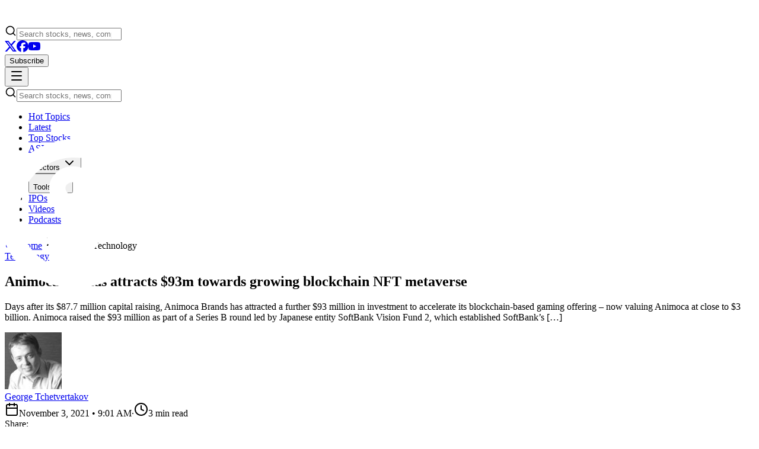

--- FILE ---
content_type: text/html; charset=utf-8
request_url: https://smallcaps.cn/article/animoca-brands-softbank-the-sandbox-blockchain-nft-metaverse
body_size: 42231
content:
<!DOCTYPE html><html lang="en"><head><meta charSet="utf-8"/><meta name="viewport" content="width=device-width, initial-scale=1, maximum-scale=1"/><link rel="preload" as="image" href="https://assets.smallcaps.com.au/images/articles/animoca-brands-softbank-the-sandbox-blockchain-nft-metaverse/Animoca-Brands-SoftBank-blockchain-NFT-metaverse-The-Sandbox-1761548031847/medium.jpeg"/><link rel="preload" as="image" href="https://assets.smallcaps.com.au/images/people/avatar/george-tchetvertakov-96x96.jpg"/><link rel="stylesheet" href="/_next/static/chunks/2473c16c0c2f6b5f.css" data-precedence="next"/><link rel="stylesheet" href="/_next/static/chunks/9b74ac844f78b370.css" data-precedence="next"/><link rel="preload" as="script" fetchPriority="low" href="/_next/static/chunks/799d3f19df7cb0a6.js"/><script src="/_next/static/chunks/a0716144733e1b63.js" async=""></script><script src="/_next/static/chunks/6d0a9133c612c913.js" async=""></script><script src="/_next/static/chunks/d7dabadf1e8a079a.js" async=""></script><script src="/_next/static/chunks/turbopack-d861a6fe097442d5.js" async=""></script><script src="/_next/static/chunks/67a85a818ab17ad4.js" async=""></script><script src="/_next/static/chunks/5e00f19d66ab7f2a.js" async=""></script><script src="/_next/static/chunks/e887670412bbbd13.js" async=""></script><script src="/_next/static/chunks/c641225bef2e5e5e.js" async=""></script><script src="/_next/static/chunks/9cd50d7f72cb2e11.js" async=""></script><script src="/_next/static/chunks/43a70bc6b7ba4364.js" async=""></script><script src="/_next/static/chunks/08bcb17a65f4bfb3.js" async=""></script><script src="/_next/static/chunks/63e17c8a5c803717.js" async=""></script><script src="/_next/static/chunks/cc9b1a5378d8b075.js" async=""></script><script src="/_next/static/chunks/7a3b2cbe1e9b4d88.js" async=""></script><script src="/_next/static/chunks/3f4d3d6628944baa.js" async=""></script><script src="/_next/static/chunks/c4ab87024153cc56.js" async=""></script><script src="/_next/static/chunks/ea7edd400d1828aa.js" async=""></script><script src="/_next/static/chunks/4298c138015ece84.js" async=""></script><link rel="preload" href="https://www.google.com/recaptcha/api.js?render=6Lf7ZugrAAAAAO74F6C2IfJqdtbqaLa-vtxtlgT0" as="script"/><meta name="next-size-adjust" content=""/><title>Animoca Brands attracts $93m towards growing blockchain NFT metaverse</title><meta name="description" content="Days after its $87.7 million capital raising, Animoca Brands has attracted a further $93 million in investment to accelerate its blockchain-based gaming offering – now valuing Animoca at close to $3 billion. Animoca raised the $93 million as part of a Series B round led by Japanese entity SoftBank Vision Fund 2, which established SoftBank’s […]"/><link rel="author" href="https://smallcaps.cn/author/george-tchetvertakov"/><meta name="author" content="George Tchetvertakov"/><link rel="manifest" href="/manifest.webmanifest"/><meta name="publisher" content="Small Caps"/><meta name="msapplication-config" content="/browserconfig.xml"/><meta name="twitter:label1" content="Written by"/><meta name="twitter:data1" content="George Tchetvertakov"/><link rel="canonical" href="https://smallcaps.cn/article/animoca-brands-softbank-the-sandbox-blockchain-nft-metaverse"/><meta name="google-site-verification" content="UA-86187310-1"/><meta name="msvalidate.01" content="C1C08D643ABC6C88B854313C105B4F91"/><meta property="og:title" content="Animoca Brands attracts $93m towards growing blockchain NFT metaverse"/><meta property="og:description" content="Days after its $87.7 million capital raising, Animoca Brands has attracted a further $93 million in investment to accelerate its blockchain-based gaming offering – now valuing Animoca at close to $3 billion. Animoca raised the $93 million as part of a Series B round led by Japanese entity SoftBank Vision Fund 2, which established SoftBank’s […]"/><meta property="og:url" content="https://smallcaps.cn/article/animoca-brands-softbank-the-sandbox-blockchain-nft-metaverse"/><meta property="og:site_name" content="Small Caps"/><meta property="og:locale" content="en_AU"/><meta property="og:image" content="https://assets.smallcaps.com.au/images/articles/animoca-brands-softbank-the-sandbox-blockchain-nft-metaverse/Animoca-Brands-SoftBank-blockchain-NFT-metaverse-The-Sandbox-1761548031847/small.jpeg"/><meta property="og:type" content="article"/><meta property="article:published_time" content="2021-11-03T09:01:43Z"/><meta property="article:modified_time" content="2021-11-03T09:01:43Z"/><meta property="article:author" content="https://smallcaps.cn/author/george-tchetvertakov"/><meta name="twitter:card" content="summary_large_image"/><meta name="twitter:site" content="@SmallCapsASX"/><meta name="twitter:creator" content="@SmallCapsASX"/><meta name="twitter:title" content="Animoca Brands attracts $93m towards growing blockchain NFT metaverse"/><meta name="twitter:description" content="Days after its $87.7 million capital raising, Animoca Brands has attracted a further $93 million in investment to accelerate its blockchain-based gaming offering – now valuing Animoca at close to $3 billion. Animoca raised the $93 million as part of a Series B round led by Japanese entity SoftBank Vision Fund 2, which established SoftBank’s […]"/><meta name="twitter:image" content="https://assets.smallcaps.com.au/images/articles/animoca-brands-softbank-the-sandbox-blockchain-nft-metaverse/Animoca-Brands-SoftBank-blockchain-NFT-metaverse-The-Sandbox-1761548031847/small.jpeg"/><link rel="shortcut icon" href="/favicon/favicon-16x16.png"/><link rel="icon" href="/favicon/favicon.ico"/><link rel="apple-touch-icon" href="/favicon/apple-touch-icon.png"/><script src="/_next/static/chunks/a6dad97d9634a72d.js" noModule=""></script></head><body class="geist_a71539c9-module__T19VSG__variable geist_mono_8d43a2aa-module__8Li5zG__variable antialiased"><div hidden=""><!--$--><!--/$--></div><header class="sticky top-0 z-50 w-full"><div class="bg-gradient-to-r from-smallcaps via-smallcaps to-orange-500"><div class="max-w-[1600px] mx-auto px-4 py-3 sm:py-4 flex items-center justify-between gap-2 sm:gap-8"><a class="flex-shrink-0" href="/"><img alt="SmallCaps" width="150" height="30" decoding="async" data-nimg="1" style="color:transparent" src="/images/logo.svg"/></a><div class="hidden md:block flex-1 max-w-2xl"><div class="flex-1 w-full" type="button" aria-haspopup="dialog" aria-expanded="false" aria-controls="radix-_R_153b_" data-state="closed" data-slot="popover-trigger"><div class="relative"><svg xmlns="http://www.w3.org/2000/svg" width="20" height="20" viewBox="0 0 24 24" fill="none" stroke="currentColor" stroke-width="2" stroke-linecap="round" stroke-linejoin="round" class="lucide lucide-search pointer-events-none absolute left-3 top-1/2 -translate-y-1/2 text-white/60" aria-hidden="true"><path d="m21 21-4.34-4.34"></path><circle cx="11" cy="11" r="8"></circle></svg><input type="search" data-slot="input" class="file:text-foreground selection:bg-primary selection:text-primary-foreground dark:bg-input/30 w-full min-w-0 rounded-md border px-3 py-1 text-base shadow-xs transition-[color,box-shadow] outline-none file:inline-flex file:h-7 file:border-0 file:bg-transparent file:text-sm file:font-medium disabled:pointer-events-none disabled:cursor-not-allowed disabled:opacity-50 md:text-sm focus-visible:ring-[3px] aria-invalid:ring-destructive/20 dark:aria-invalid:ring-destructive/40 aria-invalid:border-destructive pl-11 h-11 bg-white/20 border-white/30 text-white placeholder:text-white/60 focus-visible:ring-white focus-visible:border-white/50" placeholder="Search stocks, news, companies..." value=""/></div></div></div><div class="flex items-center gap-2 sm:gap-4"><div class="hidden lg:flex items-center gap-3 text-white/80"><a class="block" href="https://x.com/SmallCapsASX" target="_blank" rel="noreferrer"><svg xmlns="http://www.w3.org/2000/svg" width="20" height="20" fill="currentColor" viewBox="0 0 24 24" class="pointer-events-none"><title>X</title><path d="M18.901 1.153h3.68l-8.04 9.19L24 22.846h-7.406l-5.8-7.584-6.638 7.584H.474l8.6-9.83L0 1.154h7.594l5.243 6.932ZM17.61 20.644h2.039L6.486 3.24H4.298Z"></path></svg></a><a class="block" href="https://www.facebook.com/SmallCapsASX" target="_blank" rel="noreferrer"><svg xmlns="http://www.w3.org/2000/svg" width="20" height="20" fill="currentColor" viewBox="0 0 24 24" class="pointer-events-none"><title>Facebook</title><path d="M9.101 23.691v-7.98H6.627v-3.667h2.474v-1.58c0-4.085 1.848-5.978 5.858-5.978.401 0 .955.042 1.468.103a8.68 8.68 0 0 1 1.141.195v3.325a8.623 8.623 0 0 0-.653-.036 26.805 26.805 0 0 0-.733-.009c-.707 0-1.259.096-1.675.309a1.686 1.686 0 0 0-.679.622c-.258.42-.374.995-.374 1.752v1.297h3.919l-.386 2.103-.287 1.564h-3.246v8.245C19.396 23.238 24 18.179 24 12.044c0-6.627-5.373-12-12-12s-12 5.373-12 12c0 5.628 3.874 10.35 9.101 11.647Z"></path></svg></a><a class="block" href="https://www.youtube.com/c/SmallCapsASX" target="_blank" rel="noreferrer"><svg xmlns="http://www.w3.org/2000/svg" width="20" height="20" fill="currentColor" viewBox="0 0 24 24" class="pointer-events-none"><title>YouTube</title><path d="M23.498 6.186a3.016 3.016 0 0 0-2.122-2.136C19.505 3.545 12 3.545 12 3.545s-7.505 0-9.377.505A3.017 3.017 0 0 0 .502 6.186C0 8.07 0 12 0 12s0 3.93.502 5.814a3.016 3.016 0 0 0 2.122 2.136c1.871.505 9.376.505 9.376.505s7.505 0 9.377-.505a3.015 3.015 0 0 0 2.122-2.136C24 15.93 24 12 24 12s0-3.93-.502-5.814zM9.545 15.568V8.432L15.818 12l-6.273 3.568z"></path></svg></a></div><div class="hidden sm:block"><button data-slot="popover-trigger" class="inline-flex items-center justify-center whitespace-nowrap text-sm transition-all disabled:pointer-events-none disabled:opacity-50 [&amp;_svg]:pointer-events-none [&amp;_svg:not([class*=&#x27;size-&#x27;])]:size-4 shrink-0 [&amp;_svg]:shrink-0 outline-none focus-visible:border-ring focus-visible:ring-ring/50 focus-visible:ring-[3px] aria-invalid:ring-destructive/20 dark:aria-invalid:ring-destructive/40 aria-invalid:border-destructive h-8 rounded-md gap-1.5 px-3 has-[&gt;svg]:px-2.5 bg-white text-smallcaps hover:bg-white/90 font-semibold w-full sm:w-auto" type="button" aria-haspopup="dialog" aria-expanded="false" aria-controls="radix-_R_5l3b_" data-state="closed">Subscribe</button></div><button data-slot="button" class="inline-flex items-center justify-center whitespace-nowrap text-sm font-medium transition-all disabled:pointer-events-none disabled:opacity-50 [&amp;_svg]:pointer-events-none [&amp;_svg:not([class*=&#x27;size-&#x27;])]:size-4 shrink-0 [&amp;_svg]:shrink-0 outline-none focus-visible:border-ring focus-visible:ring-ring/50 focus-visible:ring-[3px] aria-invalid:ring-destructive/20 dark:aria-invalid:ring-destructive/40 aria-invalid:border-destructive hover:text-accent-foreground dark:hover:bg-accent/50 h-8 rounded-md gap-1.5 px-3 has-[&gt;svg]:px-2.5 md:hidden text-white hover:bg-white/20"><svg xmlns="http://www.w3.org/2000/svg" width="24" height="24" viewBox="0 0 24 24" fill="none" stroke="currentColor" stroke-width="2" stroke-linecap="round" stroke-linejoin="round" class="lucide lucide-menu h-6 w-6" aria-hidden="true"><path d="M4 5h16"></path><path d="M4 12h16"></path><path d="M4 19h16"></path></svg></button></div></div><div class="md:hidden px-4 pb-3"><div class="flex-1 w-full" type="button" aria-haspopup="dialog" aria-expanded="false" aria-controls="radix-_R_93b_" data-state="closed" data-slot="popover-trigger"><div class="relative"><svg xmlns="http://www.w3.org/2000/svg" width="20" height="20" viewBox="0 0 24 24" fill="none" stroke="currentColor" stroke-width="2" stroke-linecap="round" stroke-linejoin="round" class="lucide lucide-search pointer-events-none absolute left-3 top-1/2 -translate-y-1/2 text-white/60" aria-hidden="true"><path d="m21 21-4.34-4.34"></path><circle cx="11" cy="11" r="8"></circle></svg><input type="search" data-slot="input" class="file:text-foreground selection:bg-primary selection:text-primary-foreground dark:bg-input/30 w-full min-w-0 rounded-md border px-3 py-1 text-base shadow-xs transition-[color,box-shadow] outline-none file:inline-flex file:h-7 file:border-0 file:bg-transparent file:text-sm file:font-medium disabled:pointer-events-none disabled:cursor-not-allowed disabled:opacity-50 md:text-sm focus-visible:ring-[3px] aria-invalid:ring-destructive/20 dark:aria-invalid:ring-destructive/40 aria-invalid:border-destructive pl-11 h-11 bg-white/20 border-white/30 text-white placeholder:text-white/60 focus-visible:ring-white focus-visible:border-white/50" placeholder="Search stocks, news, companies..." value=""/></div></div></div></div><div class="hidden md:flex bg-white border-t border-gray-200 shadow-sm justify-center"><nav aria-label="Main" data-orientation="horizontal" dir="ltr" data-slot="navigation-menu" data-viewport="false" class="group/navigation-menu relative flex max-w-max flex-1 items-center justify-center"><div style="position:relative"><ul data-orientation="horizontal" data-slot="navigation-menu-list" class="group flex flex-1 list-none items-center justify-center gap-1" dir="ltr"><li data-slot="navigation-menu-item" class="relative"><a class="data-[active=true]:focus:bg-accent data-[active=true]:hover:bg-accent data-[active=true]:bg-accent/50 data-[active=true]:text-accent-foreground hover:bg-accent hover:text-accent-foreground focus:bg-accent focus:text-accent-foreground focus-visible:ring-ring/50 [&amp;_svg:not([class*=&#x27;text-&#x27;])]:text-muted-foreground flex flex-col gap-1 rounded-sm p-2 text-sm transition-all outline-none focus-visible:ring-[3px] focus-visible:outline-1 [&amp;_svg:not([class*=&#x27;size-&#x27;])]:size-4 group inline-flex w-max items-center justify-center text-sm font-medium hover:bg-accent focus:bg-accent focus:text-accent-foreground disabled:pointer-events-none disabled:opacity-50 data-[state=open]:hover:bg-accent data-[state=open]:text-accent-foreground data-[state=open]:focus:bg-accent data-[state=open]:bg-accent/50 focus-visible:ring-ring/50 outline-none focus-visible:ring-[3px] focus-visible:outline-1 relative h-10 px-4 py-2 rounded-none text-foreground transition-colors border-b-2 border-transparent bg-transparent hover:!bg-transparent focus:!bg-transparent active:!bg-transparent hover:text-smallcaps hover:border-smallcaps/60 data-[active=true]:text-smallcaps data-[active=true]:border-smallcaps [&amp;.active]:text-smallcaps [&amp;.active]:border-smallcaps before:absolute before:content-[&#x27;&#x27;] before:left-0 before:right-0 before:-bottom-[2px] before:h-[2px] before:bg-gradient-to-r before:from-smallcaps before:to-orange-500 before:origin-left before:scale-x-0 hover:before:scale-x-100 before:transition-transform before:duration-200 data-[active=true]:before:scale-x-100 [&amp;.active]:before:scale-x-100 " data-slot="navigation-menu-link" data-radix-collection-item="" href="/hot-topics">Hot Topics</a></li><li data-slot="navigation-menu-item" class="relative"><a class="data-[active=true]:focus:bg-accent data-[active=true]:hover:bg-accent data-[active=true]:bg-accent/50 data-[active=true]:text-accent-foreground hover:bg-accent hover:text-accent-foreground focus:bg-accent focus:text-accent-foreground focus-visible:ring-ring/50 [&amp;_svg:not([class*=&#x27;text-&#x27;])]:text-muted-foreground flex flex-col gap-1 rounded-sm p-2 text-sm transition-all outline-none focus-visible:ring-[3px] focus-visible:outline-1 [&amp;_svg:not([class*=&#x27;size-&#x27;])]:size-4 group inline-flex w-max items-center justify-center text-sm font-medium hover:bg-accent focus:bg-accent focus:text-accent-foreground disabled:pointer-events-none disabled:opacity-50 data-[state=open]:hover:bg-accent data-[state=open]:text-accent-foreground data-[state=open]:focus:bg-accent data-[state=open]:bg-accent/50 focus-visible:ring-ring/50 outline-none focus-visible:ring-[3px] focus-visible:outline-1 relative h-10 px-4 py-2 rounded-none text-foreground transition-colors border-b-2 border-transparent bg-transparent hover:!bg-transparent focus:!bg-transparent active:!bg-transparent hover:text-smallcaps hover:border-smallcaps/60 data-[active=true]:text-smallcaps data-[active=true]:border-smallcaps [&amp;.active]:text-smallcaps [&amp;.active]:border-smallcaps before:absolute before:content-[&#x27;&#x27;] before:left-0 before:right-0 before:-bottom-[2px] before:h-[2px] before:bg-gradient-to-r before:from-smallcaps before:to-orange-500 before:origin-left before:scale-x-0 hover:before:scale-x-100 before:transition-transform before:duration-200 data-[active=true]:before:scale-x-100 [&amp;.active]:before:scale-x-100 " data-slot="navigation-menu-link" data-radix-collection-item="" href="/latest-news">Latest</a></li><li data-slot="navigation-menu-item" class="relative"><a class="data-[active=true]:focus:bg-accent data-[active=true]:hover:bg-accent data-[active=true]:bg-accent/50 data-[active=true]:text-accent-foreground hover:bg-accent hover:text-accent-foreground focus:bg-accent focus:text-accent-foreground focus-visible:ring-ring/50 [&amp;_svg:not([class*=&#x27;text-&#x27;])]:text-muted-foreground flex flex-col gap-1 rounded-sm p-2 text-sm transition-all outline-none focus-visible:ring-[3px] focus-visible:outline-1 [&amp;_svg:not([class*=&#x27;size-&#x27;])]:size-4 group inline-flex w-max items-center justify-center text-sm font-medium hover:bg-accent focus:bg-accent focus:text-accent-foreground disabled:pointer-events-none disabled:opacity-50 data-[state=open]:hover:bg-accent data-[state=open]:text-accent-foreground data-[state=open]:focus:bg-accent data-[state=open]:bg-accent/50 focus-visible:ring-ring/50 outline-none focus-visible:ring-[3px] focus-visible:outline-1 relative h-10 px-4 py-2 rounded-none text-foreground transition-colors border-b-2 border-transparent bg-transparent hover:!bg-transparent focus:!bg-transparent active:!bg-transparent hover:text-smallcaps hover:border-smallcaps/60 data-[active=true]:text-smallcaps data-[active=true]:border-smallcaps [&amp;.active]:text-smallcaps [&amp;.active]:border-smallcaps before:absolute before:content-[&#x27;&#x27;] before:left-0 before:right-0 before:-bottom-[2px] before:h-[2px] before:bg-gradient-to-r before:from-smallcaps before:to-orange-500 before:origin-left before:scale-x-0 hover:before:scale-x-100 before:transition-transform before:duration-200 data-[active=true]:before:scale-x-100 [&amp;.active]:before:scale-x-100 " data-slot="navigation-menu-link" data-radix-collection-item="" href="/top-stocks">Top Stocks</a></li><li data-slot="navigation-menu-item" class="relative"><a class="data-[active=true]:focus:bg-accent data-[active=true]:hover:bg-accent data-[active=true]:bg-accent/50 data-[active=true]:text-accent-foreground hover:bg-accent hover:text-accent-foreground focus:bg-accent focus:text-accent-foreground focus-visible:ring-ring/50 [&amp;_svg:not([class*=&#x27;text-&#x27;])]:text-muted-foreground flex flex-col gap-1 rounded-sm p-2 text-sm transition-all outline-none focus-visible:ring-[3px] focus-visible:outline-1 [&amp;_svg:not([class*=&#x27;size-&#x27;])]:size-4 group inline-flex w-max items-center justify-center text-sm font-medium hover:bg-accent focus:bg-accent focus:text-accent-foreground disabled:pointer-events-none disabled:opacity-50 data-[state=open]:hover:bg-accent data-[state=open]:text-accent-foreground data-[state=open]:focus:bg-accent data-[state=open]:bg-accent/50 focus-visible:ring-ring/50 outline-none focus-visible:ring-[3px] focus-visible:outline-1 relative h-10 px-4 py-2 rounded-none text-foreground transition-colors border-b-2 border-transparent bg-transparent hover:!bg-transparent focus:!bg-transparent active:!bg-transparent hover:text-smallcaps hover:border-smallcaps/60 data-[active=true]:text-smallcaps data-[active=true]:border-smallcaps [&amp;.active]:text-smallcaps [&amp;.active]:border-smallcaps before:absolute before:content-[&#x27;&#x27;] before:left-0 before:right-0 before:-bottom-[2px] before:h-[2px] before:bg-gradient-to-r before:from-smallcaps before:to-orange-500 before:origin-left before:scale-x-0 hover:before:scale-x-100 before:transition-transform before:duration-200 data-[active=true]:before:scale-x-100 [&amp;.active]:before:scale-x-100 " data-slot="navigation-menu-link" data-radix-collection-item="" href="/asx-200">ASX 200</a></li><li data-slot="navigation-menu-item" class="relative"><button id="radix-_R_23b_-trigger-radix-_R_2e3b_" data-state="closed" aria-expanded="false" aria-controls="radix-_R_23b_-content-radix-_R_2e3b_" data-slot="navigation-menu-trigger" class="group group group inline-flex w-max items-center justify-center text-sm font-medium hover:bg-accent focus:bg-accent focus:text-accent-foreground disabled:pointer-events-none disabled:opacity-50 data-[state=open]:hover:bg-accent data-[state=open]:focus:bg-accent data-[state=open]:bg-accent/50 focus-visible:ring-ring/50 outline-none focus-visible:ring-[3px] focus-visible:outline-1 relative h-10 px-4 py-2 rounded-none text-foreground transition-colors border-b-2 border-transparent bg-transparent hover:!bg-transparent focus:!bg-transparent active:!bg-transparent hover:text-smallcaps hover:border-smallcaps/60 data-[state=open]:text-smallcaps data-[state=open]:border-smallcaps [&amp;.active]:text-smallcaps [&amp;.active]:border-smallcaps before:absolute before:content-[&#x27;&#x27;] before:left-0 before:right-0 before:-bottom-[2px] before:h-[2px] before:bg-gradient-to-r before:from-smallcaps before:to-orange-500 before:origin-left before:scale-x-0 hover:before:scale-x-100 before:transition-transform before:duration-200 data-[state=open]:before:scale-x-100 [&amp;.active]:before:scale-x-100" data-radix-collection-item="">Sectors<!-- --> <svg xmlns="http://www.w3.org/2000/svg" width="24" height="24" viewBox="0 0 24 24" fill="none" stroke="currentColor" stroke-width="2" stroke-linecap="round" stroke-linejoin="round" class="lucide lucide-chevron-down relative top-[1px] ml-1 size-3 transition duration-300 group-data-[state=open]:rotate-180" aria-hidden="true"><path d="m6 9 6 6 6-6"></path></svg></button></li><li data-slot="navigation-menu-item" class="relative"><button id="radix-_R_23b_-trigger-radix-_R_3e3b_" data-state="closed" aria-expanded="false" aria-controls="radix-_R_23b_-content-radix-_R_3e3b_" data-slot="navigation-menu-trigger" class="group group group inline-flex w-max items-center justify-center text-sm font-medium hover:bg-accent focus:bg-accent focus:text-accent-foreground disabled:pointer-events-none disabled:opacity-50 data-[state=open]:hover:bg-accent data-[state=open]:focus:bg-accent data-[state=open]:bg-accent/50 focus-visible:ring-ring/50 outline-none focus-visible:ring-[3px] focus-visible:outline-1 relative h-10 px-4 py-2 rounded-none text-foreground transition-colors border-b-2 border-transparent bg-transparent hover:!bg-transparent focus:!bg-transparent active:!bg-transparent hover:text-smallcaps hover:border-smallcaps/60 data-[state=open]:text-smallcaps data-[state=open]:border-smallcaps [&amp;.active]:text-smallcaps [&amp;.active]:border-smallcaps before:absolute before:content-[&#x27;&#x27;] before:left-0 before:right-0 before:-bottom-[2px] before:h-[2px] before:bg-gradient-to-r before:from-smallcaps before:to-orange-500 before:origin-left before:scale-x-0 hover:before:scale-x-100 before:transition-transform before:duration-200 data-[state=open]:before:scale-x-100 [&amp;.active]:before:scale-x-100" data-radix-collection-item="">Tools<!-- --> <svg xmlns="http://www.w3.org/2000/svg" width="24" height="24" viewBox="0 0 24 24" fill="none" stroke="currentColor" stroke-width="2" stroke-linecap="round" stroke-linejoin="round" class="lucide lucide-chevron-down relative top-[1px] ml-1 size-3 transition duration-300 group-data-[state=open]:rotate-180" aria-hidden="true"><path d="m6 9 6 6 6-6"></path></svg></button></li><li data-slot="navigation-menu-item" class="relative"><a class="data-[active=true]:focus:bg-accent data-[active=true]:hover:bg-accent data-[active=true]:bg-accent/50 data-[active=true]:text-accent-foreground hover:bg-accent hover:text-accent-foreground focus:bg-accent focus:text-accent-foreground focus-visible:ring-ring/50 [&amp;_svg:not([class*=&#x27;text-&#x27;])]:text-muted-foreground flex flex-col gap-1 rounded-sm p-2 text-sm transition-all outline-none focus-visible:ring-[3px] focus-visible:outline-1 [&amp;_svg:not([class*=&#x27;size-&#x27;])]:size-4 group inline-flex w-max items-center justify-center text-sm font-medium hover:bg-accent focus:bg-accent focus:text-accent-foreground disabled:pointer-events-none disabled:opacity-50 data-[state=open]:hover:bg-accent data-[state=open]:text-accent-foreground data-[state=open]:focus:bg-accent data-[state=open]:bg-accent/50 focus-visible:ring-ring/50 outline-none focus-visible:ring-[3px] focus-visible:outline-1 relative h-10 px-4 py-2 rounded-none text-foreground transition-colors border-b-2 border-transparent bg-transparent hover:!bg-transparent focus:!bg-transparent active:!bg-transparent hover:text-smallcaps hover:border-smallcaps/60 data-[active=true]:text-smallcaps data-[active=true]:border-smallcaps [&amp;.active]:text-smallcaps [&amp;.active]:border-smallcaps before:absolute before:content-[&#x27;&#x27;] before:left-0 before:right-0 before:-bottom-[2px] before:h-[2px] before:bg-gradient-to-r before:from-smallcaps before:to-orange-500 before:origin-left before:scale-x-0 hover:before:scale-x-100 before:transition-transform before:duration-200 data-[active=true]:before:scale-x-100 [&amp;.active]:before:scale-x-100 " data-slot="navigation-menu-link" data-radix-collection-item="" href="/upcoming-ipos">IPOs</a></li><li data-slot="navigation-menu-item" class="relative"><a class="data-[active=true]:focus:bg-accent data-[active=true]:hover:bg-accent data-[active=true]:bg-accent/50 data-[active=true]:text-accent-foreground hover:bg-accent hover:text-accent-foreground focus:bg-accent focus:text-accent-foreground focus-visible:ring-ring/50 [&amp;_svg:not([class*=&#x27;text-&#x27;])]:text-muted-foreground flex flex-col gap-1 rounded-sm p-2 text-sm transition-all outline-none focus-visible:ring-[3px] focus-visible:outline-1 [&amp;_svg:not([class*=&#x27;size-&#x27;])]:size-4 group inline-flex w-max items-center justify-center text-sm font-medium hover:bg-accent focus:bg-accent focus:text-accent-foreground disabled:pointer-events-none disabled:opacity-50 data-[state=open]:hover:bg-accent data-[state=open]:text-accent-foreground data-[state=open]:focus:bg-accent data-[state=open]:bg-accent/50 focus-visible:ring-ring/50 outline-none focus-visible:ring-[3px] focus-visible:outline-1 relative h-10 px-4 py-2 rounded-none text-foreground transition-colors border-b-2 border-transparent bg-transparent hover:!bg-transparent focus:!bg-transparent active:!bg-transparent hover:text-smallcaps hover:border-smallcaps/60 data-[active=true]:text-smallcaps data-[active=true]:border-smallcaps [&amp;.active]:text-smallcaps [&amp;.active]:border-smallcaps before:absolute before:content-[&#x27;&#x27;] before:left-0 before:right-0 before:-bottom-[2px] before:h-[2px] before:bg-gradient-to-r before:from-smallcaps before:to-orange-500 before:origin-left before:scale-x-0 hover:before:scale-x-100 before:transition-transform before:duration-200 data-[active=true]:before:scale-x-100 [&amp;.active]:before:scale-x-100 " data-slot="navigation-menu-link" data-radix-collection-item="" href="/videos">Videos</a></li><li data-slot="navigation-menu-item" class="relative"><a class="data-[active=true]:focus:bg-accent data-[active=true]:hover:bg-accent data-[active=true]:bg-accent/50 data-[active=true]:text-accent-foreground hover:bg-accent hover:text-accent-foreground focus:bg-accent focus:text-accent-foreground focus-visible:ring-ring/50 [&amp;_svg:not([class*=&#x27;text-&#x27;])]:text-muted-foreground flex flex-col gap-1 rounded-sm p-2 text-sm transition-all outline-none focus-visible:ring-[3px] focus-visible:outline-1 [&amp;_svg:not([class*=&#x27;size-&#x27;])]:size-4 group inline-flex w-max items-center justify-center text-sm font-medium hover:bg-accent focus:bg-accent focus:text-accent-foreground disabled:pointer-events-none disabled:opacity-50 data-[state=open]:hover:bg-accent data-[state=open]:text-accent-foreground data-[state=open]:focus:bg-accent data-[state=open]:bg-accent/50 focus-visible:ring-ring/50 outline-none focus-visible:ring-[3px] focus-visible:outline-1 relative h-10 px-4 py-2 rounded-none text-foreground transition-colors border-b-2 border-transparent bg-transparent hover:!bg-transparent focus:!bg-transparent active:!bg-transparent hover:text-smallcaps hover:border-smallcaps/60 data-[active=true]:text-smallcaps data-[active=true]:border-smallcaps [&amp;.active]:text-smallcaps [&amp;.active]:border-smallcaps before:absolute before:content-[&#x27;&#x27;] before:left-0 before:right-0 before:-bottom-[2px] before:h-[2px] before:bg-gradient-to-r before:from-smallcaps before:to-orange-500 before:origin-left before:scale-x-0 hover:before:scale-x-100 before:transition-transform before:duration-200 data-[active=true]:before:scale-x-100 [&amp;.active]:before:scale-x-100 " data-slot="navigation-menu-link" data-radix-collection-item="" href="/podcasts">Podcasts</a></li></ul></div></nav></div></header><main class="min-h-screen"><div class="max-w-full mx-auto px-4"><script type="application/ld+json">{"@context":"https://schema.org","@type":"Article","headline":"Animoca Brands attracts $93m towards growing blockchain NFT metaverse","datePublished":"2021-11-03T09:01:43Z","dateModified":"2021-11-03T09:01:43Z","image":"https://assets.smallcaps.com.au/images/articles/animoca-brands-softbank-the-sandbox-blockchain-nft-metaverse/Animoca-Brands-SoftBank-blockchain-NFT-metaverse-The-Sandbox-1761548031847/medium.jpeg","author":{"@type":"Person","name":"George Tchetvertakov\r","url":"https://smallcaps.cn/author/george-tchetvertakov"}}</script><div class="grid grid-cols-1 xl:grid-cols-[1fr_380px] gap-8"><article class="relative bg-background min-w-0"><div class="border-b border-border/50 bg-muted/30 -mx-4 px-4"><div class="max-w-6xl mx-auto py-4"><nav class="flex items-center gap-2 text-sm"><a class="text-foreground/60 hover:text-primary transition-colors flex items-center gap-1.5" href="/"><svg xmlns="http://www.w3.org/2000/svg" width="24" height="24" viewBox="0 0 24 24" fill="none" stroke="currentColor" stroke-width="2" stroke-linecap="round" stroke-linejoin="round" class="lucide lucide-house h-4 w-4" aria-hidden="true"><path d="M15 21v-8a1 1 0 0 0-1-1h-4a1 1 0 0 0-1 1v8"></path><path d="M3 10a2 2 0 0 1 .709-1.528l7-6a2 2 0 0 1 2.582 0l7 6A2 2 0 0 1 21 10v9a2 2 0 0 1-2 2H5a2 2 0 0 1-2-2z"></path></svg>Home</a><svg xmlns="http://www.w3.org/2000/svg" width="24" height="24" viewBox="0 0 24 24" fill="none" stroke="currentColor" stroke-width="2" stroke-linecap="round" stroke-linejoin="round" class="lucide lucide-chevron-right h-4 w-4 text-foreground/30" aria-hidden="true"><path d="m9 18 6-6-6-6"></path></svg><a class="text-foreground/60 hover:text-primary transition-colors" href="/latest-news">News</a><svg xmlns="http://www.w3.org/2000/svg" width="24" height="24" viewBox="0 0 24 24" fill="none" stroke="currentColor" stroke-width="2" stroke-linecap="round" stroke-linejoin="round" class="lucide lucide-chevron-right h-4 w-4 text-foreground/30" aria-hidden="true"><path d="m9 18 6-6-6-6"></path></svg><span class="text-foreground font-medium">Technology</span></nav></div></div><div class="bg-background"><div class="max-w-4xl mx-auto pt-12 pb-8"><div class="flex flex-wrap items-center gap-3 mb-6"><span data-slot="badge" class="inline-flex items-center justify-center rounded-md border px-2 py-0.5 text-xs font-medium w-fit whitespace-nowrap shrink-0 [&amp;&gt;svg]:size-3 gap-1 [&amp;&gt;svg]:pointer-events-none focus-visible:border-ring focus-visible:ring-ring/50 focus-visible:ring-[3px] aria-invalid:ring-destructive/20 dark:aria-invalid:ring-destructive/40 aria-invalid:border-destructive overflow-hidden border-transparent bg-secondary text-secondary-foreground [a&amp;]:hover:bg-secondary/90 hover:bg-primary/10 transition-colors"><a href="/sector/technology">Technology</a></span></div><h1 class="text-4xl md:text-5xl lg:text-6xl font-extrabold leading-[1.1] tracking-tight mb-6">Animoca Brands attracts $93m towards growing blockchain NFT metaverse</h1><div class="text-foreground/70 mb-10 border-l-4 border-primary pl-6 py-2"><div class="prose text-xl md:text-2xl"><p>Days after its $87.7 million capital raising, Animoca Brands has attracted a further $93 million in investment to accelerate its blockchain-based gaming offering – now valuing Animoca at close to $3 billion. Animoca raised the $93 million as part of a Series B round led by Japanese entity SoftBank Vision Fund 2, which established SoftBank’s […]</p></div></div><div class="flex flex-col sm:flex-row sm:items-center justify-between gap-6 pb-8 border-b border-border"><div class="flex items-center gap-4"><a class="flex-shrink-0 group" href="/author/george-tchetvertakov"><span data-slot="avatar" class="relative flex size-8 shrink-0 overflow-hidden rounded-full h-14 w-14 ring-2 ring-border group-hover:ring-primary transition-all"><span data-slot="avatar-fallback" class="flex size-full items-center justify-center rounded-full bg-gradient-to-br from-primary/20 to-smallcaps/20 text-primary font-bold text-lg">G<!-- -->T</span></span></a><div class="flex flex-col gap-1"><a class="font-bold text-base hover:text-primary transition-colors" href="/author/george-tchetvertakov">George Tchetvertakov</a><div class="flex items-center gap-3 text-sm text-foreground/60"><span class="flex items-center gap-1.5"><svg xmlns="http://www.w3.org/2000/svg" width="24" height="24" viewBox="0 0 24 24" fill="none" stroke="currentColor" stroke-width="2" stroke-linecap="round" stroke-linejoin="round" class="lucide lucide-calendar h-3.5 w-3.5" aria-hidden="true"><path d="M8 2v4"></path><path d="M16 2v4"></path><rect width="18" height="18" x="3" y="4" rx="2"></rect><path d="M3 10h18"></path></svg></span><span>·</span><span class="flex items-center gap-1.5"><svg xmlns="http://www.w3.org/2000/svg" width="24" height="24" viewBox="0 0 24 24" fill="none" stroke="currentColor" stroke-width="2" stroke-linecap="round" stroke-linejoin="round" class="lucide lucide-clock h-3.5 w-3.5" aria-hidden="true"><path d="M12 6v6l4 2"></path><circle cx="12" cy="12" r="10"></circle></svg>3<!-- --> min read</span></div></div></div><div class="flex items-center gap-3"><span class="text-sm text-foreground/50 hidden sm:block">Share:</span><div class="flex items-center gap-2"><button data-slot="button" class="inline-flex items-center justify-center whitespace-nowrap text-sm font-medium transition-all disabled:pointer-events-none disabled:opacity-50 [&amp;_svg]:pointer-events-none [&amp;_svg:not([class*=&#x27;size-&#x27;])]:size-4 shrink-0 [&amp;_svg]:shrink-0 outline-none focus-visible:border-ring focus-visible:ring-ring/50 focus-visible:ring-[3px] aria-invalid:ring-destructive/20 dark:aria-invalid:ring-destructive/40 aria-invalid:border-destructive border bg-background shadow-xs dark:bg-input/30 dark:border-input dark:hover:bg-input/50 h-8 rounded-md gap-1.5 px-3 has-[&gt;svg]:px-2.5 hover:bg-blue-500/10 hover:text-blue-500 hover:border-blue-500/50"><svg xmlns="http://www.w3.org/2000/svg" width="24" height="24" fill="currentColor" viewBox="0 0 24 24" class="h-4 w-4"><title>X</title><path d="M18.901 1.153h3.68l-8.04 9.19L24 22.846h-7.406l-5.8-7.584-6.638 7.584H.474l8.6-9.83L0 1.154h7.594l5.243 6.932ZM17.61 20.644h2.039L6.486 3.24H4.298Z"></path></svg></button><button data-slot="button" class="inline-flex items-center justify-center whitespace-nowrap text-sm font-medium transition-all disabled:pointer-events-none disabled:opacity-50 [&amp;_svg]:pointer-events-none [&amp;_svg:not([class*=&#x27;size-&#x27;])]:size-4 shrink-0 [&amp;_svg]:shrink-0 outline-none focus-visible:border-ring focus-visible:ring-ring/50 focus-visible:ring-[3px] aria-invalid:ring-destructive/20 dark:aria-invalid:ring-destructive/40 aria-invalid:border-destructive border bg-background shadow-xs dark:bg-input/30 dark:border-input dark:hover:bg-input/50 h-8 rounded-md gap-1.5 px-3 has-[&gt;svg]:px-2.5 hover:bg-blue-600/10 hover:text-blue-600 hover:border-blue-600/50"><svg xmlns="http://www.w3.org/2000/svg" width="24" height="24" viewBox="0 0 24 24" fill="none" stroke="currentColor" stroke-width="2" stroke-linecap="round" stroke-linejoin="round" class="lucide lucide-linkedin h-4 w-4" aria-hidden="true"><path d="M16 8a6 6 0 0 1 6 6v7h-4v-7a2 2 0 0 0-2-2 2 2 0 0 0-2 2v7h-4v-7a6 6 0 0 1 6-6z"></path><rect width="4" height="12" x="2" y="9"></rect><circle cx="4" cy="4" r="2"></circle></svg></button><button data-slot="button" class="inline-flex items-center justify-center whitespace-nowrap text-sm font-medium transition-all disabled:pointer-events-none disabled:opacity-50 [&amp;_svg]:pointer-events-none [&amp;_svg:not([class*=&#x27;size-&#x27;])]:size-4 shrink-0 [&amp;_svg]:shrink-0 outline-none focus-visible:border-ring focus-visible:ring-ring/50 focus-visible:ring-[3px] aria-invalid:ring-destructive/20 dark:aria-invalid:ring-destructive/40 aria-invalid:border-destructive border bg-background shadow-xs dark:bg-input/30 dark:border-input dark:hover:bg-input/50 h-8 rounded-md gap-1.5 px-3 has-[&gt;svg]:px-2.5 hover:bg-blue-700/10 hover:text-blue-700 hover:border-blue-700/50"><svg xmlns="http://www.w3.org/2000/svg" width="24" height="24" viewBox="0 0 24 24" fill="none" stroke="currentColor" stroke-width="2" stroke-linecap="round" stroke-linejoin="round" class="lucide lucide-facebook h-4 w-4" aria-hidden="true"><path d="M18 2h-3a5 5 0 0 0-5 5v3H7v4h3v8h4v-8h3l1-4h-4V7a1 1 0 0 1 1-1h3z"></path></svg></button><button data-slot="button" class="inline-flex items-center justify-center whitespace-nowrap text-sm font-medium transition-all disabled:pointer-events-none disabled:opacity-50 [&amp;_svg]:pointer-events-none [&amp;_svg:not([class*=&#x27;size-&#x27;])]:size-4 shrink-0 [&amp;_svg]:shrink-0 outline-none focus-visible:border-ring focus-visible:ring-ring/50 focus-visible:ring-[3px] aria-invalid:ring-destructive/20 dark:aria-invalid:ring-destructive/40 aria-invalid:border-destructive border bg-background shadow-xs dark:bg-input/30 dark:border-input dark:hover:bg-input/50 h-8 rounded-md gap-1.5 px-3 has-[&gt;svg]:px-2.5 hover:bg-primary/10 hover:text-primary hover:border-primary/50"><svg xmlns="http://www.w3.org/2000/svg" width="24" height="24" viewBox="0 0 24 24" fill="none" stroke="currentColor" stroke-width="2" stroke-linecap="round" stroke-linejoin="round" class="lucide lucide-link2 lucide-link-2 h-4 w-4" aria-hidden="true"><path d="M9 17H7A5 5 0 0 1 7 7h2"></path><path d="M15 7h2a5 5 0 1 1 0 10h-2"></path><line x1="8" x2="16" y1="12" y2="12"></line></svg></button></div></div></div></div></div><div class="py-12"><div class="max-w-3xl mx-auto"><img src="https://assets.smallcaps.com.au/images/articles/animoca-brands-softbank-the-sandbox-blockchain-nft-metaverse/Animoca-Brands-SoftBank-blockchain-NFT-metaverse-The-Sandbox-1761548031847/medium.jpeg" alt="Animoca Brands attracts $93m towards growing blockchain NFT metaverse" class="relative object-cover overflow-hidden rounded-2xl shadow-2xl w-3xl mx-auto"/><p class="text-center text-sm text-foreground/60 mt-4 italic">Animoca Brands最近融资9300万澳元，将为the Sandbox平台的发展提供资金。</p></div></div><div class="max-w-3xl mx-auto"></div><div class="bg-background py-12"><div class="max-w-3xl mx-auto"><div class="max-w-3xl mx-auto"></div><div class="max-w-none mt-12"><div class="article-content prose prose-lg lg:prose-xl"><p>Days after its <a href="https://smallcapsau.mystagingwebsite.com/animoca-brands-funds-business-development-capital-raising-boosts-market-cap/">$87.7 million capital raising</a>, Animoca Brands has attracted a further $93 million in investment to accelerate its blockchain-based gaming offering – now valuing Animoca at close to $3 billion.</p>
<p>Animoca raised the $93 million as part of a Series B round led by Japanese entity SoftBank Vision Fund 2, which established SoftBank’s maiden venture into crypto assets.</p>
<p>The investment will be to be used to grow Animoca’s subsidiary The Sandbox platform into becoming a prime entertainment destination.</p>
<p>In addition to SoftBank, other investors included Singapore-based True Global Ventures, as well as a multitude of other institutional investors including Liberty City Ventures, Galaxy Interactive, Kingsway Capital and Blue Pool Capital.</p>
<p>“This investment will help fuel the growth of The Sandbox creators’ economy as we expand beyond gaming into fashion, architecture, virtual concerts and shows, art galleries, museums, and more,” The Sandbox co-founder and chief executive officer Arthur Madrid said.</p>
<p>Mr Madrid also explained that his company is actively developing an entire ecosystem that opens new digital “job opportunities” for players and creators in the company’s NFT metaverse.</p>
<h2>Scaling growth</h2>
<p>Animoca revealed the investment will enable the company to scale the platform’s growth as a “prime entertainment destination” where brands, IPs, and celebrities can engage with their fans through virtual experiences including games, live performances and social experiences.</p>
<p>According to The Sandbox co-founder and chief operating officer Sebastien Borget, the investment round will also beef up existing operations and extend player acquisition in The Sandbox ecosystem “while sending a clear statement that the world’s most innovative fund believes in Web3 and decentralisation as the next major trend”.</p>
<h2>Entering the metaverse</h2>
<p>The Sandbox founders are adamant that their work is a unique project promising more than just a gallery of games. The team behind the world’s leading open NFT metaverse platform says it is building a virtual world including a topographical layout that can be explored using personalised 3D avatars.</p>
<p>Participants can navigate the digital in-game world, crossing borders from one LAND to another, thereby making the location of each game experience very similar to actual real estate.</p>
<p>In other words, users’ location and who their digital neighbours are, become nearly as important as the quality of the entertainment experience.</p>
<p>An added concept being introduced into the metaverse is enabling the use of NFTs to enhance existing digital experiences and empowering players to create value and earning power. The Sandbox participants can obtain digital employment opportunities for architects, hosters, landowners and performers.</p>
<p>To highlight its overarching strategy, Animoca has confirmed that its grand digital gaming and lifestyle offering will be decentralised and democratised for the good of all its users. The Sandbox developers have confirmed they intend the game to emerge as the primary NFT-based open metaverse in the world – a place where the content, economy, and even governance will be delegated to players, creators, and users who contribute to this virtual world.</p>
<p>Within the metaverse, players can use a “play-to-earn” model to monetise the time they’ve spent in-game. The Sandbox intends to utilise play-to-earn to create a circular feedback loop, thereby allowing organic supply and demand to dictate in-game resource allocation.</p>
<h2>Strong growth to-date</h2>
<p>So far in 2021, <a href="https://smallcapsau.mystagingwebsite.com/animoca-brands-strong-financial-results-underpinned-increase-gaming/">The Sandbox has enjoyed strong growth multiples</a> and, since its inception, has generated over US$144 million in gross merchandise value (GMV).</p>
<p>The venture has also attracted over 500,000 users to create a connected wallet as well as over 165 renowned brands including <a href="https://smallcapsau.mystagingwebsite.com/animoca-brands-adds-snoop-dogg-the-sandbox-gaming-metaverse/"><em>Snoop Dogg</em></a><em>, The Walking Dead, The Smurfs, Care Bears,</em> <a href="https://smallcapsau.mystagingwebsite.com/animoca-brands-atari-strategic-partnership-introduce-blockchain-gaming/"><em>Atari</em></a> <em>and</em> <a href="https://smallcapsau.mystagingwebsite.com/animoca-brands-dapper-labs-new-cryptokitties-artist-series-momo-wang/"><em>CryptoKitties</em></a>.</p>
<p>All existing Sandbox participants have formed IP partnerships to create “voxelised” versions of their worlds and characters, to be used (as well as traded) in-game.</p>
<p>“We believe The Sandbox is constructing an open metaverse, unlocking new economic opportunities by empowering people to build and monetise their creations, from avatars and buildings to games and collectables,” said Aaron Wong, investor at SoftBank.</p>
<p>“Leveraging blockchain technology and decentralised governance, the company is putting the power and control in the hands of its users, resulting in a thriving global community,” he added.</p></div></div><div class="my-16"><div class="relative overflow-hidden rounded-2xl border-2 border-primary/30 bg-gradient-to-br from-primary/10 via-primary/5 to-background p-10"><div class="absolute top-0 right-0 w-64 h-64 bg-primary/5 rounded-full blur-3xl"></div><div class="relative"><div class="flex items-center gap-3 mb-4"><div class="p-3 rounded-xl bg-primary/20"><svg xmlns="http://www.w3.org/2000/svg" width="24" height="24" viewBox="0 0 24 24" fill="none" stroke="currentColor" stroke-width="2" stroke-linecap="round" stroke-linejoin="round" class="lucide lucide-mail h-6 w-6 text-primary" aria-hidden="true"><path d="m22 7-8.991 5.727a2 2 0 0 1-2.009 0L2 7"></path><rect x="2" y="4" width="20" height="16" rx="2"></rect></svg></div><h3 class="text-2xl font-bold">Stay Informed</h3></div><p class="text-lg text-foreground/70 mb-6 max-w-2xl">Get the latest ASX small-cap news, exclusive interviews, and market insights delivered to your inbox weekly.</p><form class="flex gap-3 max-w-md"><input type="email" data-slot="input" class="file:text-foreground placeholder:text-muted-foreground selection:bg-primary selection:text-primary-foreground dark:bg-input/30 border-input w-full min-w-0 rounded-md border bg-transparent px-3 py-1 shadow-xs transition-[color,box-shadow] outline-none file:inline-flex file:h-7 file:border-0 file:bg-transparent file:text-sm file:font-medium disabled:pointer-events-none disabled:cursor-not-allowed disabled:opacity-50 md:text-sm focus-visible:border-ring focus-visible:ring-ring/50 focus-visible:ring-[3px] aria-invalid:ring-destructive/20 dark:aria-invalid:ring-destructive/40 aria-invalid:border-destructive h-12 text-base" placeholder="Enter your email" required="" value=""/><button data-slot="button" class="inline-flex items-center justify-center gap-2 whitespace-nowrap text-sm font-medium transition-all disabled:pointer-events-none disabled:opacity-50 [&amp;_svg]:pointer-events-none [&amp;_svg:not([class*=&#x27;size-&#x27;])]:size-4 shrink-0 [&amp;_svg]:shrink-0 outline-none focus-visible:border-ring focus-visible:ring-ring/50 focus-visible:ring-[3px] aria-invalid:ring-destructive/20 dark:aria-invalid:ring-destructive/40 aria-invalid:border-destructive bg-primary text-primary-foreground hover:bg-primary/90 h-10 rounded-md has-[&gt;svg]:px-4 px-8" type="button" disabled="">Subscribe</button></form><p class="text-xs text-foreground/50 mt-4">Join 100,000+ investors. Unsubscribe anytime.</p></div></div></div><div class="mt-16 pt-8 border-t border-border"><div class="flex flex-wrap items-center justify-between gap-6 mb-12"><div class="flex flex-wrap items-center gap-3"><span class="text-sm font-medium text-foreground/60">Topics:</span><span data-slot="badge" class="inline-flex items-center justify-center rounded-md border px-2 py-0.5 text-xs font-medium w-fit whitespace-nowrap shrink-0 [&amp;&gt;svg]:size-3 gap-1 [&amp;&gt;svg]:pointer-events-none focus-visible:border-ring focus-visible:ring-ring/50 focus-visible:ring-[3px] aria-invalid:ring-destructive/20 dark:aria-invalid:ring-destructive/40 aria-invalid:border-destructive overflow-hidden border-transparent bg-secondary text-secondary-foreground [a&amp;]:hover:bg-secondary/90 hover:bg-primary/10 transition-colors"><a href="/sector/technology">Technology</a></span></div><div class="flex items-center gap-2"><button data-slot="button" class="inline-flex items-center justify-center whitespace-nowrap text-sm font-medium transition-all disabled:pointer-events-none disabled:opacity-50 [&amp;_svg]:pointer-events-none [&amp;_svg:not([class*=&#x27;size-&#x27;])]:size-4 shrink-0 [&amp;_svg]:shrink-0 outline-none focus-visible:border-ring focus-visible:ring-ring/50 focus-visible:ring-[3px] aria-invalid:ring-destructive/20 dark:aria-invalid:ring-destructive/40 aria-invalid:border-destructive border bg-background shadow-xs dark:bg-input/30 dark:border-input dark:hover:bg-input/50 h-8 rounded-md gap-1.5 px-3 has-[&gt;svg]:px-2.5 hover:bg-blue-500/10 hover:text-blue-500 hover:border-blue-500/50"><svg xmlns="http://www.w3.org/2000/svg" width="24" height="24" fill="currentColor" viewBox="0 0 24 24" class="h-4 w-4"><title>X</title><path d="M18.901 1.153h3.68l-8.04 9.19L24 22.846h-7.406l-5.8-7.584-6.638 7.584H.474l8.6-9.83L0 1.154h7.594l5.243 6.932ZM17.61 20.644h2.039L6.486 3.24H4.298Z"></path></svg></button><button data-slot="button" class="inline-flex items-center justify-center whitespace-nowrap text-sm font-medium transition-all disabled:pointer-events-none disabled:opacity-50 [&amp;_svg]:pointer-events-none [&amp;_svg:not([class*=&#x27;size-&#x27;])]:size-4 shrink-0 [&amp;_svg]:shrink-0 outline-none focus-visible:border-ring focus-visible:ring-ring/50 focus-visible:ring-[3px] aria-invalid:ring-destructive/20 dark:aria-invalid:ring-destructive/40 aria-invalid:border-destructive border bg-background shadow-xs dark:bg-input/30 dark:border-input dark:hover:bg-input/50 h-8 rounded-md gap-1.5 px-3 has-[&gt;svg]:px-2.5 hover:bg-blue-600/10 hover:text-blue-600 hover:border-blue-600/50"><svg xmlns="http://www.w3.org/2000/svg" width="24" height="24" viewBox="0 0 24 24" fill="none" stroke="currentColor" stroke-width="2" stroke-linecap="round" stroke-linejoin="round" class="lucide lucide-linkedin h-4 w-4" aria-hidden="true"><path d="M16 8a6 6 0 0 1 6 6v7h-4v-7a2 2 0 0 0-2-2 2 2 0 0 0-2 2v7h-4v-7a6 6 0 0 1 6-6z"></path><rect width="4" height="12" x="2" y="9"></rect><circle cx="4" cy="4" r="2"></circle></svg></button><button data-slot="button" class="inline-flex items-center justify-center whitespace-nowrap text-sm font-medium transition-all disabled:pointer-events-none disabled:opacity-50 [&amp;_svg]:pointer-events-none [&amp;_svg:not([class*=&#x27;size-&#x27;])]:size-4 shrink-0 [&amp;_svg]:shrink-0 outline-none focus-visible:border-ring focus-visible:ring-ring/50 focus-visible:ring-[3px] aria-invalid:ring-destructive/20 dark:aria-invalid:ring-destructive/40 aria-invalid:border-destructive border bg-background shadow-xs dark:bg-input/30 dark:border-input dark:hover:bg-input/50 h-8 rounded-md gap-1.5 px-3 has-[&gt;svg]:px-2.5 hover:bg-blue-700/10 hover:text-blue-700 hover:border-blue-700/50"><svg xmlns="http://www.w3.org/2000/svg" width="24" height="24" viewBox="0 0 24 24" fill="none" stroke="currentColor" stroke-width="2" stroke-linecap="round" stroke-linejoin="round" class="lucide lucide-facebook h-4 w-4" aria-hidden="true"><path d="M18 2h-3a5 5 0 0 0-5 5v3H7v4h3v8h4v-8h3l1-4h-4V7a1 1 0 0 1 1-1h3z"></path></svg></button><button data-slot="button" class="inline-flex items-center justify-center whitespace-nowrap text-sm font-medium transition-all disabled:pointer-events-none disabled:opacity-50 [&amp;_svg]:pointer-events-none [&amp;_svg:not([class*=&#x27;size-&#x27;])]:size-4 shrink-0 [&amp;_svg]:shrink-0 outline-none focus-visible:border-ring focus-visible:ring-ring/50 focus-visible:ring-[3px] aria-invalid:ring-destructive/20 dark:aria-invalid:ring-destructive/40 aria-invalid:border-destructive border bg-background shadow-xs dark:bg-input/30 dark:border-input dark:hover:bg-input/50 h-8 rounded-md gap-1.5 px-3 has-[&gt;svg]:px-2.5 hover:bg-primary/10 hover:text-primary hover:border-primary/50"><svg xmlns="http://www.w3.org/2000/svg" width="24" height="24" viewBox="0 0 24 24" fill="none" stroke="currentColor" stroke-width="2" stroke-linecap="round" stroke-linejoin="round" class="lucide lucide-link2 lucide-link-2 h-4 w-4" aria-hidden="true"><path d="M9 17H7A5 5 0 0 1 7 7h2"></path><path d="M15 7h2a5 5 0 1 1 0 10h-2"></path><line x1="8" x2="16" y1="12" y2="12"></line></svg></button></div></div><div class="relative overflow-hidden rounded-2xl border-2 border-border bg-gradient-to-br from-muted/50 via-muted/30 to-background p-8 hover:border-primary/50 transition-all duration-300"><div class="flex gap-6 items-start"><a class="relative h-24 w-24 flex-shrink-0 group" href="/author/george-tchetvertakov"><img src="https://assets.smallcaps.com.au/images/people/avatar/george-tchetvertakov-96x96.jpg" alt="George Tchetvertakov" class="rounded-2xl size-full ring-4 ring-background group-hover:ring-primary transition-all"/></a><div class="flex-1 space-y-3"><div><div class="text-xs font-semibold text-primary uppercase tracking-wide mb-1">About the Author</div><a href="/author/george-tchetvertakov"><h3 class="text-2xl font-bold hover:text-primary transition-colors">George Tchetvertakov</h3></a></div><a class="inline-flex items-center gap-2 text-sm font-semibold text-primary hover:gap-3 transition-all" href="/author/george-tchetvertakov">View all articles<svg xmlns="http://www.w3.org/2000/svg" width="24" height="24" viewBox="0 0 24 24" fill="none" stroke="currentColor" stroke-width="2" stroke-linecap="round" stroke-linejoin="round" class="lucide lucide-chevron-right h-4 w-4" aria-hidden="true"><path d="m9 18 6-6-6-6"></path></svg></a></div></div></div></div></div></div><div class="bg-muted/30 py-16 border-t border-border"><div class="max-w-7xl mx-auto"><div class="flex items-center justify-between mb-10"><h2 class="text-3xl md:text-4xl font-bold">More Like This</h2><a class="text-primary hover:text-primary/80 font-semibold flex items-center gap-2 group" href="/latest-news">View All<svg xmlns="http://www.w3.org/2000/svg" width="24" height="24" viewBox="0 0 24 24" fill="none" stroke="currentColor" stroke-width="2" stroke-linecap="round" stroke-linejoin="round" class="lucide lucide-chevron-right h-5 w-5 group-hover:translate-x-1 transition-transform" aria-hidden="true"><path d="m9 18 6-6-6-6"></path></svg></a></div><div class="grid grid-cols-1 md:grid-cols-2 lg:grid-cols-3 gap-6 mt-6"></div></div></div></article><aside class="hidden xl:block space-y-6 sticky top-32 h-fit max-h-[calc(100vh-120px)] overflow-y-auto"><div class="rounded-xl bg-gradient-to-br from-primary/5 to-primary/0 border border-border p-6"><div class="flex items-center gap-2 mb-4"><div class="p-2 rounded-lg bg-primary/10"><svg xmlns="http://www.w3.org/2000/svg" width="24" height="24" viewBox="0 0 24 24" fill="none" stroke="currentColor" stroke-width="2" stroke-linecap="round" stroke-linejoin="round" class="lucide lucide-newspaper h-5 w-5 text-primary" aria-hidden="true"><path d="M15 18h-5"></path><path d="M18 14h-8"></path><path d="M4 22h16a2 2 0 0 0 2-2V4a2 2 0 0 0-2-2H8a2 2 0 0 0-2 2v16a2 2 0 0 1-4 0v-9a2 2 0 0 1 2-2h2"></path><rect width="8" height="4" x="10" y="6" rx="1"></rect></svg></div><h3 class="scroll-m-20 text-2xl font-semibold tracking-tight ">Latest News</h3></div><div class="space-y-4"><div class="h-[1px]"></div><div class="overflow-hidden rounded-xl border border-border bg-card"><div data-slot="skeleton" class="bg-accent animate-pulse rounded-md aspect-video w-full"></div><div class="p-5 space-y-3"><div data-slot="skeleton" class="bg-accent animate-pulse rounded-md h-6 w-3/4"></div><div data-slot="skeleton" class="bg-accent animate-pulse rounded-md h-4 w-full"></div><div data-slot="skeleton" class="bg-accent animate-pulse rounded-md h-4 w-5/6"></div><div class="flex gap-4 pt-2"><div data-slot="skeleton" class="bg-accent animate-pulse rounded-md h-4 w-24"></div><div data-slot="skeleton" class="bg-accent animate-pulse rounded-md h-4 w-20"></div></div></div></div><div class="overflow-hidden rounded-xl border border-border bg-card"><div data-slot="skeleton" class="bg-accent animate-pulse rounded-md aspect-video w-full"></div><div class="p-5 space-y-3"><div data-slot="skeleton" class="bg-accent animate-pulse rounded-md h-6 w-3/4"></div><div data-slot="skeleton" class="bg-accent animate-pulse rounded-md h-4 w-full"></div><div data-slot="skeleton" class="bg-accent animate-pulse rounded-md h-4 w-5/6"></div><div class="flex gap-4 pt-2"><div data-slot="skeleton" class="bg-accent animate-pulse rounded-md h-4 w-24"></div><div data-slot="skeleton" class="bg-accent animate-pulse rounded-md h-4 w-20"></div></div></div></div><div class="overflow-hidden rounded-xl border border-border bg-card"><div data-slot="skeleton" class="bg-accent animate-pulse rounded-md aspect-video w-full"></div><div class="p-5 space-y-3"><div data-slot="skeleton" class="bg-accent animate-pulse rounded-md h-6 w-3/4"></div><div data-slot="skeleton" class="bg-accent animate-pulse rounded-md h-4 w-full"></div><div data-slot="skeleton" class="bg-accent animate-pulse rounded-md h-4 w-5/6"></div><div class="flex gap-4 pt-2"><div data-slot="skeleton" class="bg-accent animate-pulse rounded-md h-4 w-24"></div><div data-slot="skeleton" class="bg-accent animate-pulse rounded-md h-4 w-20"></div></div></div></div><div class="overflow-hidden rounded-xl border border-border bg-card"><div data-slot="skeleton" class="bg-accent animate-pulse rounded-md aspect-video w-full"></div><div class="p-5 space-y-3"><div data-slot="skeleton" class="bg-accent animate-pulse rounded-md h-6 w-3/4"></div><div data-slot="skeleton" class="bg-accent animate-pulse rounded-md h-4 w-full"></div><div data-slot="skeleton" class="bg-accent animate-pulse rounded-md h-4 w-5/6"></div><div class="flex gap-4 pt-2"><div data-slot="skeleton" class="bg-accent animate-pulse rounded-md h-4 w-24"></div><div data-slot="skeleton" class="bg-accent animate-pulse rounded-md h-4 w-20"></div></div></div></div><div class="overflow-hidden rounded-xl border border-border bg-card"><div data-slot="skeleton" class="bg-accent animate-pulse rounded-md aspect-video w-full"></div><div class="p-5 space-y-3"><div data-slot="skeleton" class="bg-accent animate-pulse rounded-md h-6 w-3/4"></div><div data-slot="skeleton" class="bg-accent animate-pulse rounded-md h-4 w-full"></div><div data-slot="skeleton" class="bg-accent animate-pulse rounded-md h-4 w-5/6"></div><div class="flex gap-4 pt-2"><div data-slot="skeleton" class="bg-accent animate-pulse rounded-md h-4 w-24"></div><div data-slot="skeleton" class="bg-accent animate-pulse rounded-md h-4 w-20"></div></div></div></div></div></div><div class="rounded-2xl bg-smallcaps-light p-4"><div class="font-bold text-2xl">Hot Topics</div><div class="grid grid-cols-1 gap-4"><div class="h-[1px]"></div><div class="overflow-hidden rounded-xl border border-border bg-card"><div data-slot="skeleton" class="bg-accent animate-pulse rounded-md aspect-video w-full"></div><div class="p-5 space-y-3"><div data-slot="skeleton" class="bg-accent animate-pulse rounded-md h-6 w-3/4"></div><div data-slot="skeleton" class="bg-accent animate-pulse rounded-md h-4 w-full"></div><div data-slot="skeleton" class="bg-accent animate-pulse rounded-md h-4 w-5/6"></div><div class="flex gap-4 pt-2"><div data-slot="skeleton" class="bg-accent animate-pulse rounded-md h-4 w-24"></div><div data-slot="skeleton" class="bg-accent animate-pulse rounded-md h-4 w-20"></div></div></div></div><div class="overflow-hidden rounded-xl border border-border bg-card"><div data-slot="skeleton" class="bg-accent animate-pulse rounded-md aspect-video w-full"></div><div class="p-5 space-y-3"><div data-slot="skeleton" class="bg-accent animate-pulse rounded-md h-6 w-3/4"></div><div data-slot="skeleton" class="bg-accent animate-pulse rounded-md h-4 w-full"></div><div data-slot="skeleton" class="bg-accent animate-pulse rounded-md h-4 w-5/6"></div><div class="flex gap-4 pt-2"><div data-slot="skeleton" class="bg-accent animate-pulse rounded-md h-4 w-24"></div><div data-slot="skeleton" class="bg-accent animate-pulse rounded-md h-4 w-20"></div></div></div></div><div class="overflow-hidden rounded-xl border border-border bg-card"><div data-slot="skeleton" class="bg-accent animate-pulse rounded-md aspect-video w-full"></div><div class="p-5 space-y-3"><div data-slot="skeleton" class="bg-accent animate-pulse rounded-md h-6 w-3/4"></div><div data-slot="skeleton" class="bg-accent animate-pulse rounded-md h-4 w-full"></div><div data-slot="skeleton" class="bg-accent animate-pulse rounded-md h-4 w-5/6"></div><div class="flex gap-4 pt-2"><div data-slot="skeleton" class="bg-accent animate-pulse rounded-md h-4 w-24"></div><div data-slot="skeleton" class="bg-accent animate-pulse rounded-md h-4 w-20"></div></div></div></div><div class="overflow-hidden rounded-xl border border-border bg-card"><div data-slot="skeleton" class="bg-accent animate-pulse rounded-md aspect-video w-full"></div><div class="p-5 space-y-3"><div data-slot="skeleton" class="bg-accent animate-pulse rounded-md h-6 w-3/4"></div><div data-slot="skeleton" class="bg-accent animate-pulse rounded-md h-4 w-full"></div><div data-slot="skeleton" class="bg-accent animate-pulse rounded-md h-4 w-5/6"></div><div class="flex gap-4 pt-2"><div data-slot="skeleton" class="bg-accent animate-pulse rounded-md h-4 w-24"></div><div data-slot="skeleton" class="bg-accent animate-pulse rounded-md h-4 w-20"></div></div></div></div><div class="overflow-hidden rounded-xl border border-border bg-card"><div data-slot="skeleton" class="bg-accent animate-pulse rounded-md aspect-video w-full"></div><div class="p-5 space-y-3"><div data-slot="skeleton" class="bg-accent animate-pulse rounded-md h-6 w-3/4"></div><div data-slot="skeleton" class="bg-accent animate-pulse rounded-md h-4 w-full"></div><div data-slot="skeleton" class="bg-accent animate-pulse rounded-md h-4 w-5/6"></div><div class="flex gap-4 pt-2"><div data-slot="skeleton" class="bg-accent animate-pulse rounded-md h-4 w-24"></div><div data-slot="skeleton" class="bg-accent animate-pulse rounded-md h-4 w-20"></div></div></div></div></div></div><nav><ul class="space-y-1"><li><a class=" group flex items-center gap-3 px-3 py-2.5 sm:py-3 rounded-lg text-sm font-medium text-muted-foreground transition-all duration-200 hover:bg-accent hover:text-accent-foreground aria-[current=page]:bg-primary aria-[current=page]:text-primary-foreground aria-[current=page]:shadow-sm " href="/top-stocks"><div class="
                        bg-green-500/10
                        rounded-md p-1.5
                        transition-all duration-200
                        group-hover:scale-110
                        group-aria-[current=page]:bg-primary-foreground/20
                    "><svg xmlns="http://www.w3.org/2000/svg" width="24" height="24" viewBox="0 0 24 24" fill="none" stroke="currentColor" stroke-width="2" stroke-linecap="round" stroke-linejoin="round" class="lucide lucide-trending-up 
                            h-4 w-4
                            text-green-500
                            group-aria-[current=page]:text-primary-foreground" aria-hidden="true"><path d="M16 7h6v6"></path><path d="m22 7-8.5 8.5-5-5L2 17"></path></svg></div><span class="flex-1">Top Stocks</span></a></li><li><a class=" group flex items-center gap-3 px-3 py-2.5 sm:py-3 rounded-lg text-sm font-medium text-muted-foreground transition-all duration-200 hover:bg-accent hover:text-accent-foreground aria-[current=page]:bg-primary aria-[current=page]:text-primary-foreground aria-[current=page]:shadow-sm " href="/volume-stocks"><div class="
                        bg-blue-500/10
                        rounded-md p-1.5
                        transition-all duration-200
                        group-hover:scale-110
                        group-aria-[current=page]:bg-primary-foreground/20
                    "><svg xmlns="http://www.w3.org/2000/svg" width="24" height="24" viewBox="0 0 24 24" fill="none" stroke="currentColor" stroke-width="2" stroke-linecap="round" stroke-linejoin="round" class="lucide lucide-volume2 lucide-volume-2 
                            h-4 w-4
                            text-blue-500
                            group-aria-[current=page]:text-primary-foreground" aria-hidden="true"><path d="M11 4.702a.705.705 0 0 0-1.203-.498L6.413 7.587A1.4 1.4 0 0 1 5.416 8H3a1 1 0 0 0-1 1v6a1 1 0 0 0 1 1h2.416a1.4 1.4 0 0 1 .997.413l3.383 3.384A.705.705 0 0 0 11 19.298z"></path><path d="M16 9a5 5 0 0 1 0 6"></path><path d="M19.364 18.364a9 9 0 0 0 0-12.728"></path></svg></div><span class="flex-1">Volume Stocks</span></a></li><li><a class=" group flex items-center gap-3 px-3 py-2.5 sm:py-3 rounded-lg text-sm font-medium text-muted-foreground transition-all duration-200 hover:bg-accent hover:text-accent-foreground aria-[current=page]:bg-primary aria-[current=page]:text-primary-foreground aria-[current=page]:shadow-sm " href="/announcements"><div class="
                        bg-purple-500/10
                        rounded-md p-1.5
                        transition-all duration-200
                        group-hover:scale-110
                        group-aria-[current=page]:bg-primary-foreground/20
                    "><svg xmlns="http://www.w3.org/2000/svg" width="24" height="24" viewBox="0 0 24 24" fill="none" stroke="currentColor" stroke-width="2" stroke-linecap="round" stroke-linejoin="round" class="lucide lucide-megaphone 
                            h-4 w-4
                            text-purple-500
                            group-aria-[current=page]:text-primary-foreground" aria-hidden="true"><path d="M11 6a13 13 0 0 0 8.4-2.8A1 1 0 0 1 21 4v12a1 1 0 0 1-1.6.8A13 13 0 0 0 11 14H5a2 2 0 0 1-2-2V8a2 2 0 0 1 2-2z"></path><path d="M6 14a12 12 0 0 0 2.4 7.2 2 2 0 0 0 3.2-2.4A8 8 0 0 1 10 14"></path><path d="M8 6v8"></path></svg></div><span class="flex-1">Announcements</span></a></li><li><a class=" group flex items-center gap-3 px-3 py-2.5 sm:py-3 rounded-lg text-sm font-medium text-muted-foreground transition-all duration-200 hover:bg-accent hover:text-accent-foreground aria-[current=page]:bg-primary aria-[current=page]:text-primary-foreground aria-[current=page]:shadow-sm " href="/director-transactions"><div class="
                        bg-orange-500/10
                        rounded-md p-1.5
                        transition-all duration-200
                        group-hover:scale-110
                        group-aria-[current=page]:bg-primary-foreground/20
                    "><svg xmlns="http://www.w3.org/2000/svg" width="24" height="24" viewBox="0 0 24 24" fill="none" stroke="currentColor" stroke-width="2" stroke-linecap="round" stroke-linejoin="round" class="lucide lucide-users 
                            h-4 w-4
                            text-orange-500
                            group-aria-[current=page]:text-primary-foreground" aria-hidden="true"><path d="M16 21v-2a4 4 0 0 0-4-4H6a4 4 0 0 0-4 4v2"></path><path d="M16 3.128a4 4 0 0 1 0 7.744"></path><path d="M22 21v-2a4 4 0 0 0-3-3.87"></path><circle cx="9" cy="7" r="4"></circle></svg></div><span class="flex-1">Director Trades</span></a></li><li><a class=" group flex items-center gap-3 px-3 py-2.5 sm:py-3 rounded-lg text-sm font-medium text-muted-foreground transition-all duration-200 hover:bg-accent hover:text-accent-foreground aria-[current=page]:bg-primary aria-[current=page]:text-primary-foreground aria-[current=page]:shadow-sm " href="/shorted-stocks"><div class="
                        bg-red-500/10
                        rounded-md p-1.5
                        transition-all duration-200
                        group-hover:scale-110
                        group-aria-[current=page]:bg-primary-foreground/20
                    "><svg xmlns="http://www.w3.org/2000/svg" width="24" height="24" viewBox="0 0 24 24" fill="none" stroke="currentColor" stroke-width="2" stroke-linecap="round" stroke-linejoin="round" class="lucide lucide-trending-down 
                            h-4 w-4
                            text-red-500
                            group-aria-[current=page]:text-primary-foreground" aria-hidden="true"><path d="M16 17h6v-6"></path><path d="m22 17-8.5-8.5-5 5L2 7"></path></svg></div><span class="flex-1">Shorted Stocks</span></a></li><li><a class=" group flex items-center gap-3 px-3 py-2.5 sm:py-3 rounded-lg text-sm font-medium text-muted-foreground transition-all duration-200 hover:bg-accent hover:text-accent-foreground aria-[current=page]:bg-primary aria-[current=page]:text-primary-foreground aria-[current=page]:shadow-sm " href="/upcoming-dividends"><div class="
                        bg-emerald-500/10
                        rounded-md p-1.5
                        transition-all duration-200
                        group-hover:scale-110
                        group-aria-[current=page]:bg-primary-foreground/20
                    "><svg xmlns="http://www.w3.org/2000/svg" width="24" height="24" viewBox="0 0 24 24" fill="none" stroke="currentColor" stroke-width="2" stroke-linecap="round" stroke-linejoin="round" class="lucide lucide-dollar-sign 
                            h-4 w-4
                            text-emerald-500
                            group-aria-[current=page]:text-primary-foreground" aria-hidden="true"><line x1="12" x2="12" y1="2" y2="22"></line><path d="M17 5H9.5a3.5 3.5 0 0 0 0 7h5a3.5 3.5 0 0 1 0 7H6"></path></svg></div><span class="flex-1">Dividends</span></a></li><li><a class=" group flex items-center gap-3 px-3 py-2.5 sm:py-3 rounded-lg text-sm font-medium text-muted-foreground transition-all duration-200 hover:bg-accent hover:text-accent-foreground aria-[current=page]:bg-primary aria-[current=page]:text-primary-foreground aria-[current=page]:shadow-sm " href="/upcoming-ipos"><div class="
                        bg-cyan-500/10
                        rounded-md p-1.5
                        transition-all duration-200
                        group-hover:scale-110
                        group-aria-[current=page]:bg-primary-foreground/20
                    "><svg xmlns="http://www.w3.org/2000/svg" width="24" height="24" viewBox="0 0 24 24" fill="none" stroke="currentColor" stroke-width="2" stroke-linecap="round" stroke-linejoin="round" class="lucide lucide-rocket 
                            h-4 w-4
                            text-cyan-500
                            group-aria-[current=page]:text-primary-foreground" aria-hidden="true"><path d="M4.5 16.5c-1.5 1.26-2 5-2 5s3.74-.5 5-2c.71-.84.7-2.13-.09-2.91a2.18 2.18 0 0 0-2.91-.09z"></path><path d="m12 15-3-3a22 22 0 0 1 2-3.95A12.88 12.88 0 0 1 22 2c0 2.72-.78 7.5-6 11a22.35 22.35 0 0 1-4 2z"></path><path d="M9 12H4s.55-3.03 2-4c1.62-1.08 5 0 5 0"></path><path d="M12 15v5s3.03-.55 4-2c1.08-1.62 0-5 0-5"></path></svg></div><span class="flex-1">Upcoming IPOs</span></a></li><li><a class=" group flex items-center gap-3 px-3 py-2.5 sm:py-3 rounded-lg text-sm font-medium text-muted-foreground transition-all duration-200 hover:bg-accent hover:text-accent-foreground aria-[current=page]:bg-primary aria-[current=page]:text-primary-foreground aria-[current=page]:shadow-sm " href="/market-data"><div class="
                        bg-indigo-500/10
                        rounded-md p-1.5
                        transition-all duration-200
                        group-hover:scale-110
                        group-aria-[current=page]:bg-primary-foreground/20
                    "><svg xmlns="http://www.w3.org/2000/svg" width="24" height="24" viewBox="0 0 24 24" fill="none" stroke="currentColor" stroke-width="2" stroke-linecap="round" stroke-linejoin="round" class="lucide lucide-chart-column 
                            h-4 w-4
                            text-indigo-500
                            group-aria-[current=page]:text-primary-foreground" aria-hidden="true"><path d="M3 3v16a2 2 0 0 0 2 2h16"></path><path d="M18 17V9"></path><path d="M13 17V5"></path><path d="M8 17v-3"></path></svg></div><span class="flex-1">Market Data</span></a></li><li><a class=" group flex items-center gap-3 px-3 py-2.5 sm:py-3 rounded-lg text-sm font-medium text-muted-foreground transition-all duration-200 hover:bg-accent hover:text-accent-foreground aria-[current=page]:bg-primary aria-[current=page]:text-primary-foreground aria-[current=page]:shadow-sm " href="/ultimate-guides"><div class="
                        bg-amber-500/10
                        rounded-md p-1.5
                        transition-all duration-200
                        group-hover:scale-110
                        group-aria-[current=page]:bg-primary-foreground/20
                    "><svg xmlns="http://www.w3.org/2000/svg" width="24" height="24" viewBox="0 0 24 24" fill="none" stroke="currentColor" stroke-width="2" stroke-linecap="round" stroke-linejoin="round" class="lucide lucide-book-open 
                            h-4 w-4
                            text-amber-500
                            group-aria-[current=page]:text-primary-foreground" aria-hidden="true"><path d="M12 7v14"></path><path d="M3 18a1 1 0 0 1-1-1V4a1 1 0 0 1 1-1h5a4 4 0 0 1 4 4 4 4 0 0 1 4-4h5a1 1 0 0 1 1 1v13a1 1 0 0 1-1 1h-6a3 3 0 0 0-3 3 3 3 0 0 0-3-3z"></path></svg></div><span class="flex-1">Ultimate Guides</span></a></li><li><a class=" group flex items-center gap-3 px-3 py-2.5 sm:py-3 rounded-lg text-sm font-medium text-muted-foreground transition-all duration-200 hover:bg-accent hover:text-accent-foreground aria-[current=page]:bg-primary aria-[current=page]:text-primary-foreground aria-[current=page]:shadow-sm " href="/sector"><div class="
                        bg-pink-500/10
                        rounded-md p-1.5
                        transition-all duration-200
                        group-hover:scale-110
                        group-aria-[current=page]:bg-primary-foreground/20
                    "><svg xmlns="http://www.w3.org/2000/svg" width="24" height="24" viewBox="0 0 24 24" fill="none" stroke="currentColor" stroke-width="2" stroke-linecap="round" stroke-linejoin="round" class="lucide lucide-chart-pie 
                            h-4 w-4
                            text-pink-500
                            group-aria-[current=page]:text-primary-foreground" aria-hidden="true"><path d="M21 12c.552 0 1.005-.449.95-.998a10 10 0 0 0-8.953-8.951c-.55-.055-.998.398-.998.95v8a1 1 0 0 0 1 1z"></path><path d="M21.21 15.89A10 10 0 1 1 8 2.83"></path></svg></div><span class="flex-1">Sector Tracker</span></a></li><li><a class=" group flex items-center gap-3 px-3 py-2.5 sm:py-3 rounded-lg text-sm font-medium text-muted-foreground transition-all duration-200 hover:bg-accent hover:text-accent-foreground aria-[current=page]:bg-primary aria-[current=page]:text-primary-foreground aria-[current=page]:shadow-sm " href="/asx-listed-companies"><div class="
                        bg-slate-500/10
                        rounded-md p-1.5
                        transition-all duration-200
                        group-hover:scale-110
                        group-aria-[current=page]:bg-primary-foreground/20
                    "><svg xmlns="http://www.w3.org/2000/svg" width="24" height="24" viewBox="0 0 24 24" fill="none" stroke="currentColor" stroke-width="2" stroke-linecap="round" stroke-linejoin="round" class="lucide lucide-building2 lucide-building-2 
                            h-4 w-4
                            text-slate-500
                            group-aria-[current=page]:text-primary-foreground" aria-hidden="true"><path d="M6 22V4a2 2 0 0 1 2-2h8a2 2 0 0 1 2 2v18Z"></path><path d="M6 12H4a2 2 0 0 0-2 2v6a2 2 0 0 0 2 2h2"></path><path d="M18 9h2a2 2 0 0 1 2 2v9a2 2 0 0 1-2 2h-2"></path><path d="M10 6h4"></path><path d="M10 10h4"></path><path d="M10 14h4"></path><path d="M10 18h4"></path></svg></div><span class="flex-1">Full List ASX Stocks</span></a></li></ul></nav></aside></div><!--$--><!--/$--></div></main><footer class="relative bg-black text-white overflow-hidden"><div class="absolute inset-0 bg-[url(&#x27;/images/patterns/grid.svg&#x27;)] opacity-5"></div><div class="absolute top-0 right-0 w-[600px] h-[600px] bg-gradient-to-br from-primary/10 via-smallcaps/5 to-transparent rounded-full blur-3xl"></div><div class="absolute bottom-0 left-0 w-[500px] h-[500px] bg-gradient-to-tr from-smallcaps/10 via-primary/5 to-transparent rounded-full blur-3xl"></div><div class="max-w-[1332px] mx-auto px-4 sm:px-6 lg:px-8 relative"><div class="py-16 border-b border-white/10"><div class="grid md:grid-cols-3 gap-8 mb-12"><div class="flex items-start gap-4 group"><div class="p-3 rounded-xl bg-gradient-to-br from-smallcaps/20 to-smallcaps/5 group-hover:from-smallcaps/30 group-hover:to-smallcaps/10 transition-all"><svg xmlns="http://www.w3.org/2000/svg" width="24" height="24" viewBox="0 0 24 24" fill="none" stroke="currentColor" stroke-width="2" stroke-linecap="round" stroke-linejoin="round" class="lucide lucide-trending-up h-6 w-6 text-smallcaps" aria-hidden="true"><path d="M16 7h6v6"></path><path d="m22 7-8.5 8.5-5-5L2 17"></path></svg></div><div><div class="text-2xl font-bold text-white mb-1">100,000+</div><div class="text-sm text-gray-400">Monthly Readers</div></div></div><div class="flex items-start gap-4 group"><div class="p-3 rounded-xl bg-gradient-to-br from-smallcaps/20 to-smallcaps/5 group-hover:from-smallcaps/30 group-hover:to-smallcaps/10 transition-all"><svg xmlns="http://www.w3.org/2000/svg" width="24" height="24" viewBox="0 0 24 24" fill="none" stroke="currentColor" stroke-width="2" stroke-linecap="round" stroke-linejoin="round" class="lucide lucide-award h-6 w-6 text-smallcaps" aria-hidden="true"><path d="m15.477 12.89 1.515 8.526a.5.5 0 0 1-.81.47l-3.58-2.687a1 1 0 0 0-1.197 0l-3.586 2.686a.5.5 0 0 1-.81-.469l1.514-8.526"></path><circle cx="12" cy="8" r="6"></circle></svg></div><div><div class="text-2xl font-bold text-white mb-1">10+ Years</div><div class="text-sm text-gray-400">Trusted Coverage</div></div></div><div class="flex items-start gap-4 group"><div class="p-3 rounded-xl bg-gradient-to-br from-smallcaps/20 to-smallcaps/5 group-hover:from-smallcaps/30 group-hover:to-smallcaps/10 transition-all"><svg xmlns="http://www.w3.org/2000/svg" width="24" height="24" viewBox="0 0 24 24" fill="none" stroke="currentColor" stroke-width="2" stroke-linecap="round" stroke-linejoin="round" class="lucide lucide-users h-6 w-6 text-smallcaps" aria-hidden="true"><path d="M16 21v-2a4 4 0 0 0-4-4H6a4 4 0 0 0-4 4v2"></path><path d="M16 3.128a4 4 0 0 1 0 7.744"></path><path d="M22 21v-2a4 4 0 0 0-3-3.87"></path><circle cx="9" cy="7" r="4"></circle></svg></div><div><div class="text-2xl font-bold text-white mb-1">500+</div><div class="text-sm text-gray-400">Companies Covered</div></div></div></div><div class="space-y-5"><a class="inline-flex items-center gap-2 text-base font-bold text-white hover:text-smallcaps transition-colors group" href="/asx-listed-companies">ASX Stocks A-Z<svg class="h-4 w-4 group-hover:translate-x-1 transition-transform" fill="none" viewBox="0 0 24 24" stroke="currentColor"><path stroke-linecap="round" stroke-linejoin="round" stroke-width="2" d="M9 5l7 7-7 7"></path></svg></a><div class="flex flex-wrap justify-center gap-3"><a class="inline-flex h-8 w-8 items-center justify-center rounded-xl border border-white/10 bg-white/5 text-sm font-bold transition-all duration-300 hover:scale-110 hover:border-smallcaps hover:bg-smallcaps/20 hover:text-smallcaps hover:shadow-lg hover:shadow-primary/20" aria-label="Jump to 0-9 stocks" href="/asx-listed-companies#0">0-9</a><a class="inline-flex h-8 w-8 items-center justify-center rounded-xl border border-white/10 bg-white/5 text-sm font-bold transition-all duration-300 hover:scale-110 hover:border-smallcaps hover:bg-smallcaps/20 hover:text-smallcaps hover:shadow-lg hover:shadow-primary/20" aria-label="Jump to A stocks" href="/asx-listed-companies#A">A</a><a class="inline-flex h-8 w-8 items-center justify-center rounded-xl border border-white/10 bg-white/5 text-sm font-bold transition-all duration-300 hover:scale-110 hover:border-smallcaps hover:bg-smallcaps/20 hover:text-smallcaps hover:shadow-lg hover:shadow-primary/20" aria-label="Jump to B stocks" href="/asx-listed-companies#B">B</a><a class="inline-flex h-8 w-8 items-center justify-center rounded-xl border border-white/10 bg-white/5 text-sm font-bold transition-all duration-300 hover:scale-110 hover:border-smallcaps hover:bg-smallcaps/20 hover:text-smallcaps hover:shadow-lg hover:shadow-primary/20" aria-label="Jump to C stocks" href="/asx-listed-companies#C">C</a><a class="inline-flex h-8 w-8 items-center justify-center rounded-xl border border-white/10 bg-white/5 text-sm font-bold transition-all duration-300 hover:scale-110 hover:border-smallcaps hover:bg-smallcaps/20 hover:text-smallcaps hover:shadow-lg hover:shadow-primary/20" aria-label="Jump to D stocks" href="/asx-listed-companies#D">D</a><a class="inline-flex h-8 w-8 items-center justify-center rounded-xl border border-white/10 bg-white/5 text-sm font-bold transition-all duration-300 hover:scale-110 hover:border-smallcaps hover:bg-smallcaps/20 hover:text-smallcaps hover:shadow-lg hover:shadow-primary/20" aria-label="Jump to E stocks" href="/asx-listed-companies#E">E</a><a class="inline-flex h-8 w-8 items-center justify-center rounded-xl border border-white/10 bg-white/5 text-sm font-bold transition-all duration-300 hover:scale-110 hover:border-smallcaps hover:bg-smallcaps/20 hover:text-smallcaps hover:shadow-lg hover:shadow-primary/20" aria-label="Jump to F stocks" href="/asx-listed-companies#F">F</a><a class="inline-flex h-8 w-8 items-center justify-center rounded-xl border border-white/10 bg-white/5 text-sm font-bold transition-all duration-300 hover:scale-110 hover:border-smallcaps hover:bg-smallcaps/20 hover:text-smallcaps hover:shadow-lg hover:shadow-primary/20" aria-label="Jump to G stocks" href="/asx-listed-companies#G">G</a><a class="inline-flex h-8 w-8 items-center justify-center rounded-xl border border-white/10 bg-white/5 text-sm font-bold transition-all duration-300 hover:scale-110 hover:border-smallcaps hover:bg-smallcaps/20 hover:text-smallcaps hover:shadow-lg hover:shadow-primary/20" aria-label="Jump to H stocks" href="/asx-listed-companies#H">H</a><a class="inline-flex h-8 w-8 items-center justify-center rounded-xl border border-white/10 bg-white/5 text-sm font-bold transition-all duration-300 hover:scale-110 hover:border-smallcaps hover:bg-smallcaps/20 hover:text-smallcaps hover:shadow-lg hover:shadow-primary/20" aria-label="Jump to I stocks" href="/asx-listed-companies#I">I</a><a class="inline-flex h-8 w-8 items-center justify-center rounded-xl border border-white/10 bg-white/5 text-sm font-bold transition-all duration-300 hover:scale-110 hover:border-smallcaps hover:bg-smallcaps/20 hover:text-smallcaps hover:shadow-lg hover:shadow-primary/20" aria-label="Jump to J stocks" href="/asx-listed-companies#J">J</a><a class="inline-flex h-8 w-8 items-center justify-center rounded-xl border border-white/10 bg-white/5 text-sm font-bold transition-all duration-300 hover:scale-110 hover:border-smallcaps hover:bg-smallcaps/20 hover:text-smallcaps hover:shadow-lg hover:shadow-primary/20" aria-label="Jump to K stocks" href="/asx-listed-companies#K">K</a><a class="inline-flex h-8 w-8 items-center justify-center rounded-xl border border-white/10 bg-white/5 text-sm font-bold transition-all duration-300 hover:scale-110 hover:border-smallcaps hover:bg-smallcaps/20 hover:text-smallcaps hover:shadow-lg hover:shadow-primary/20" aria-label="Jump to L stocks" href="/asx-listed-companies#L">L</a><a class="inline-flex h-8 w-8 items-center justify-center rounded-xl border border-white/10 bg-white/5 text-sm font-bold transition-all duration-300 hover:scale-110 hover:border-smallcaps hover:bg-smallcaps/20 hover:text-smallcaps hover:shadow-lg hover:shadow-primary/20" aria-label="Jump to M stocks" href="/asx-listed-companies#M">M</a><a class="inline-flex h-8 w-8 items-center justify-center rounded-xl border border-white/10 bg-white/5 text-sm font-bold transition-all duration-300 hover:scale-110 hover:border-smallcaps hover:bg-smallcaps/20 hover:text-smallcaps hover:shadow-lg hover:shadow-primary/20" aria-label="Jump to N stocks" href="/asx-listed-companies#N">N</a><a class="inline-flex h-8 w-8 items-center justify-center rounded-xl border border-white/10 bg-white/5 text-sm font-bold transition-all duration-300 hover:scale-110 hover:border-smallcaps hover:bg-smallcaps/20 hover:text-smallcaps hover:shadow-lg hover:shadow-primary/20" aria-label="Jump to O stocks" href="/asx-listed-companies#O">O</a><a class="inline-flex h-8 w-8 items-center justify-center rounded-xl border border-white/10 bg-white/5 text-sm font-bold transition-all duration-300 hover:scale-110 hover:border-smallcaps hover:bg-smallcaps/20 hover:text-smallcaps hover:shadow-lg hover:shadow-primary/20" aria-label="Jump to P stocks" href="/asx-listed-companies#P">P</a><a class="inline-flex h-8 w-8 items-center justify-center rounded-xl border border-white/10 bg-white/5 text-sm font-bold transition-all duration-300 hover:scale-110 hover:border-smallcaps hover:bg-smallcaps/20 hover:text-smallcaps hover:shadow-lg hover:shadow-primary/20" aria-label="Jump to Q stocks" href="/asx-listed-companies#Q">Q</a><a class="inline-flex h-8 w-8 items-center justify-center rounded-xl border border-white/10 bg-white/5 text-sm font-bold transition-all duration-300 hover:scale-110 hover:border-smallcaps hover:bg-smallcaps/20 hover:text-smallcaps hover:shadow-lg hover:shadow-primary/20" aria-label="Jump to R stocks" href="/asx-listed-companies#R">R</a><a class="inline-flex h-8 w-8 items-center justify-center rounded-xl border border-white/10 bg-white/5 text-sm font-bold transition-all duration-300 hover:scale-110 hover:border-smallcaps hover:bg-smallcaps/20 hover:text-smallcaps hover:shadow-lg hover:shadow-primary/20" aria-label="Jump to S stocks" href="/asx-listed-companies#S">S</a><a class="inline-flex h-8 w-8 items-center justify-center rounded-xl border border-white/10 bg-white/5 text-sm font-bold transition-all duration-300 hover:scale-110 hover:border-smallcaps hover:bg-smallcaps/20 hover:text-smallcaps hover:shadow-lg hover:shadow-primary/20" aria-label="Jump to T stocks" href="/asx-listed-companies#T">T</a><a class="inline-flex h-8 w-8 items-center justify-center rounded-xl border border-white/10 bg-white/5 text-sm font-bold transition-all duration-300 hover:scale-110 hover:border-smallcaps hover:bg-smallcaps/20 hover:text-smallcaps hover:shadow-lg hover:shadow-primary/20" aria-label="Jump to U stocks" href="/asx-listed-companies#U">U</a><a class="inline-flex h-8 w-8 items-center justify-center rounded-xl border border-white/10 bg-white/5 text-sm font-bold transition-all duration-300 hover:scale-110 hover:border-smallcaps hover:bg-smallcaps/20 hover:text-smallcaps hover:shadow-lg hover:shadow-primary/20" aria-label="Jump to V stocks" href="/asx-listed-companies#V">V</a><a class="inline-flex h-8 w-8 items-center justify-center rounded-xl border border-white/10 bg-white/5 text-sm font-bold transition-all duration-300 hover:scale-110 hover:border-smallcaps hover:bg-smallcaps/20 hover:text-smallcaps hover:shadow-lg hover:shadow-primary/20" aria-label="Jump to W stocks" href="/asx-listed-companies#W">W</a><a class="inline-flex h-8 w-8 items-center justify-center rounded-xl border border-white/10 bg-white/5 text-sm font-bold transition-all duration-300 hover:scale-110 hover:border-smallcaps hover:bg-smallcaps/20 hover:text-smallcaps hover:shadow-lg hover:shadow-primary/20" aria-label="Jump to X stocks" href="/asx-listed-companies#X">X</a><a class="inline-flex h-8 w-8 items-center justify-center rounded-xl border border-white/10 bg-white/5 text-sm font-bold transition-all duration-300 hover:scale-110 hover:border-smallcaps hover:bg-smallcaps/20 hover:text-smallcaps hover:shadow-lg hover:shadow-primary/20" aria-label="Jump to Y stocks" href="/asx-listed-companies#Y">Y</a><a class="inline-flex h-8 w-8 items-center justify-center rounded-xl border border-white/10 bg-white/5 text-sm font-bold transition-all duration-300 hover:scale-110 hover:border-smallcaps hover:bg-smallcaps/20 hover:text-smallcaps hover:shadow-lg hover:shadow-primary/20" aria-label="Jump to Z stocks" href="/asx-listed-companies#Z">Z</a></div></div></div><div class="py-16 border-b border-white/10"><div class="grid grid-cols-2 md:grid-cols-3 lg:grid-cols-5 gap-12"><div class="space-y-5"><h3 class="text-sm font-bold uppercase tracking-wider text-white/90">Main Menu</h3><ul class="space-y-3"><li><a class="inline-block translate-x-0 text-sm text-gray-400 transition-transform transition-colors hover:translate-x-1 hover:text-smallcaps" href="/hot-topics">Hot Topics</a></li><li><a class="inline-block translate-x-0 text-sm text-gray-400 transition-transform transition-colors hover:translate-x-1 hover:text-smallcaps" href="/latest-news">Latest</a></li><li><a class="inline-block translate-x-0 text-sm text-gray-400 transition-transform transition-colors hover:translate-x-1 hover:text-smallcaps" href="/top-stocks">Top Stocks</a></li><li><a class="inline-block translate-x-0 text-sm text-gray-400 transition-transform transition-colors hover:translate-x-1 hover:text-smallcaps" href="/asx-200">ASX 200</a></li><li><a class="inline-block translate-x-0 text-sm text-gray-400 transition-transform transition-colors hover:translate-x-1 hover:text-smallcaps" href="/upcoming-ipos">IPOs</a></li><li><a class="inline-block translate-x-0 text-sm text-gray-400 transition-transform transition-colors hover:translate-x-1 hover:text-smallcaps" href="/videos">Videos</a></li><li><a class="inline-block translate-x-0 text-sm text-gray-400 transition-transform transition-colors hover:translate-x-1 hover:text-smallcaps" href="/podcasts">Podcasts</a></li></ul></div><div class="space-y-5"><h3 class="text-sm font-bold uppercase tracking-wider text-white/90">Sectors</h3><ul class="space-y-3"><li><a class="inline-block translate-x-0 text-sm text-gray-400 transition-transform transition-colors hover:translate-x-1 hover:text-smallcaps" href="/sector/mining">Mining &amp; Resources</a></li><li><a class="inline-block translate-x-0 text-sm text-gray-400 transition-transform transition-colors hover:translate-x-1 hover:text-smallcaps" href="/sector/biotech">Biotechnology</a></li><li><a class="inline-block translate-x-0 text-sm text-gray-400 transition-transform transition-colors hover:translate-x-1 hover:text-smallcaps" href="/sector/technology">Technology</a></li><li><a class="inline-block translate-x-0 text-sm text-gray-400 transition-transform transition-colors hover:translate-x-1 hover:text-smallcaps" href="/sector/energy">Energy</a></li><li><a class="inline-block translate-x-0 text-sm text-gray-400 transition-transform transition-colors hover:translate-x-1 hover:text-smallcaps" href="/sector/industrials-juniors">Industrials &amp; Juniors</a></li></ul></div><div class="space-y-5"><h3 class="text-sm font-bold uppercase tracking-wider text-white/90">Tools</h3><ul class="space-y-3"><li><a class="inline-block translate-x-0 text-sm text-gray-400 transition-transform transition-colors hover:translate-x-1 hover:text-smallcaps" href="/stocks">Stock Summary</a></li><li><a class="inline-block translate-x-0 text-sm text-gray-400 transition-transform transition-colors hover:translate-x-1 hover:text-smallcaps" href="/announcements">ASX Announcements</a></li><li><a class="inline-block translate-x-0 text-sm text-gray-400 transition-transform transition-colors hover:translate-x-1 hover:text-smallcaps" href="/volume-stocks">Volume Stocks</a></li><li><a class="inline-block translate-x-0 text-sm text-gray-400 transition-transform transition-colors hover:translate-x-1 hover:text-smallcaps" href="/director-transactions">Director Trades</a></li><li><a class="inline-block translate-x-0 text-sm text-gray-400 transition-transform transition-colors hover:translate-x-1 hover:text-smallcaps" href="/shorted-stocks">Shorted Stocks</a></li><li><a class="inline-block translate-x-0 text-sm text-gray-400 transition-transform transition-colors hover:translate-x-1 hover:text-smallcaps" href="/upcoming-dividends">Upcoming Dividends</a></li><li><a class="inline-block translate-x-0 text-sm text-gray-400 transition-transform transition-colors hover:translate-x-1 hover:text-smallcaps" href="/sector">Sector Tracker</a></li><li><a class="inline-block translate-x-0 text-sm text-gray-400 transition-transform transition-colors hover:translate-x-1 hover:text-smallcaps" href="/market-data">Market Data</a></li><li><a class="inline-block translate-x-0 text-sm text-gray-400 transition-transform transition-colors hover:translate-x-1 hover:text-smallcaps" href="/ultimate-guides">Ultimate Guides</a></li><li><a class="inline-block translate-x-0 text-sm text-gray-400 transition-transform transition-colors hover:translate-x-1 hover:text-smallcaps" href="/asx-listed-companies">Full List ASX Stocks</a></li></ul></div><div class="space-y-5"><h3 class="text-sm font-bold uppercase tracking-wider text-white/90">Other</h3><ul class="space-y-3"><li><a href="https://partnerships.smallcaps.com.au" target="_blank" rel="noopener noreferrer" class="inline-block translate-x-0 text-sm text-gray-400 transition-transform transition-colors hover:translate-x-1 hover:text-smallcaps">Advertise</a></li><li><a class="inline-block translate-x-0 text-sm text-gray-400 transition-transform transition-colors hover:translate-x-1 hover:text-smallcaps" href="/about">About</a></li><li><a class="inline-block translate-x-0 text-sm text-gray-400 transition-transform transition-colors hover:translate-x-1 hover:text-smallcaps" href="/glossary">Glossary</a></li><li><a class="inline-block translate-x-0 text-sm text-gray-400 transition-transform transition-colors hover:translate-x-1 hover:text-smallcaps" href="/trading-calendar">Trading Calendar</a></li><li><a class="inline-block translate-x-0 text-sm text-gray-400 transition-transform transition-colors hover:translate-x-1 hover:text-smallcaps" href="/terms">Terms</a></li><li><a class="inline-block translate-x-0 text-sm text-gray-400 transition-transform transition-colors hover:translate-x-1 hover:text-smallcaps" href="/privacy">Privacy</a></li><li><a class="inline-block translate-x-0 text-sm text-gray-400 transition-transform transition-colors hover:translate-x-1 hover:text-smallcaps" href="/contact">Contact</a></li></ul></div><div class="space-y-5"><h3 class="font-bold text-sm uppercase tracking-wider text-white/90">Newsletter</h3><p class="text-sm text-gray-400 leading-relaxed">Get the latest market news, interviews and stock alerts delivered to your inbox.</p><form class="space-y-3"><input type="email" data-slot="input" class="file:text-foreground selection:bg-primary selection:text-primary-foreground dark:bg-input/30 w-full min-w-0 rounded-md border px-3 py-1 text-base shadow-xs outline-none file:inline-flex file:h-7 file:border-0 file:bg-transparent file:text-sm file:font-medium disabled:pointer-events-none disabled:cursor-not-allowed disabled:opacity-50 md:text-sm focus-visible:border-ring focus-visible:ring-ring/50 focus-visible:ring-[3px] aria-invalid:ring-destructive/20 dark:aria-invalid:ring-destructive/40 aria-invalid:border-destructive bg-white/5 border-white/10 text-white placeholder:text-gray-500 h-11 focus:border-primary focus:bg-white/10 transition-all" placeholder="Enter your email" required="" value=""/><button data-slot="button" class="inline-flex items-center justify-center gap-2 whitespace-nowrap rounded-md text-sm transition-all disabled:pointer-events-none disabled:opacity-50 [&amp;_svg]:pointer-events-none [&amp;_svg:not([class*=&#x27;size-&#x27;])]:size-4 shrink-0 [&amp;_svg]:shrink-0 outline-none focus-visible:border-ring focus-visible:ring-ring/50 focus-visible:ring-[3px] aria-invalid:ring-destructive/20 dark:aria-invalid:ring-destructive/40 aria-invalid:border-destructive bg-primary text-primary-foreground hover:bg-primary/90 px-4 py-2 has-[&gt;svg]:px-3 w-full h-11 font-semibold" type="button" disabled=""><svg xmlns="http://www.w3.org/2000/svg" width="24" height="24" viewBox="0 0 24 24" fill="none" stroke="currentColor" stroke-width="2" stroke-linecap="round" stroke-linejoin="round" class="lucide lucide-mail mr-2 h-4 w-4" aria-hidden="true"><path d="m22 7-8.991 5.727a2 2 0 0 1-2.009 0L2 7"></path><rect x="2" y="4" width="20" height="16" rx="2"></rect></svg>Subscribe Now</button></form></div></div></div><div class="py-16 border-b border-white/10"><div class="text-center text-xl font-semi-bold text-white mb-12">International Editions</div><div class="flex flex-row justify-center space-x-6 text-gray-300 text-sm"><a href="https://smallcaps.com.au"><img class="h-8 w-16" title="Australia" src="data:image/svg+xml,%3csvg xmlns=&#x27;http://www.w3.org/2000/svg&#x27; xmlns:xlink=&#x27;http://www.w3.org/1999/xlink&#x27; viewBox=&#x27;0 0 10080 5040&#x27;%3e%3cdefs%3e%3cclipPath id=&#x27;b&#x27;%3e%3cpath d=&#x27;M0 0h6v3H0z&#x27;/%3e%3c/clipPath%3e%3cclipPath id=&#x27;c&#x27;%3e%3cpath d=&#x27;M0 0v1.5h6V3zm6 0H3v3H0z&#x27;/%3e%3c/clipPath%3e%3cpath id=&#x27;a&#x27; d=&#x27;m0-360 69.421 215.845 212.038-80.301L155.99-35.603l194.985 115.71-225.881 19.651 31.105 224.59L0 160l-156.198 164.349 31.105-224.59-225.881-19.651 194.986-115.711-125.471-188.853 212.038 80.301z&#x27;/%3e%3cpath id=&#x27;e&#x27; d=&#x27;M0-210 54.86-75.508l144.862 10.614L88.765 28.842l34.67 141.052L0 93.334l-123.435 76.56 34.67-141.052-110.957-93.736L-54.86-75.508z&#x27;/%3e%3cuse xlink:href=&#x27;%23a&#x27; id=&#x27;d&#x27; transform=&#x27;scale(2.1)&#x27;/%3e%3c/defs%3e%3cpath fill=&#x27;%23012169&#x27; d=&#x27;M0 0h10080v5040H0z&#x27;/%3e%3cpath stroke=&#x27;%23fff&#x27; stroke-width=&#x27;.6&#x27; d=&#x27;m0 0 6 3m0-3L0 3&#x27; clip-path=&#x27;url(%23b)&#x27; transform=&#x27;scale(840)&#x27;/%3e%3cpath stroke=&#x27;%23e4002b&#x27; stroke-width=&#x27;.4&#x27; d=&#x27;m0 0 6 3m0-3L0 3&#x27; clip-path=&#x27;url(%23c)&#x27; transform=&#x27;scale(840)&#x27;/%3e%3cpath stroke=&#x27;%23fff&#x27; stroke-width=&#x27;840&#x27; d=&#x27;M2520 0v2520M0 1260h5040&#x27;/%3e%3cpath stroke=&#x27;%23e4002b&#x27; stroke-width=&#x27;504&#x27; d=&#x27;M2520 0v2520M0 1260h5040&#x27;/%3e%3cg fill=&#x27;%23fff&#x27;%3e%3cuse xlink:href=&#x27;%23d&#x27; x=&#x27;2520&#x27; y=&#x27;3780&#x27;/%3e%3cuse xlink:href=&#x27;%23a&#x27; x=&#x27;7560&#x27; y=&#x27;4200&#x27;/%3e%3cuse xlink:href=&#x27;%23a&#x27; x=&#x27;6300&#x27; y=&#x27;2205&#x27;/%3e%3cuse xlink:href=&#x27;%23a&#x27; x=&#x27;7560&#x27; y=&#x27;840&#x27;/%3e%3cuse xlink:href=&#x27;%23a&#x27; x=&#x27;8680&#x27; y=&#x27;1869&#x27;/%3e%3cuse xlink:href=&#x27;%23e&#x27; x=&#x27;8064&#x27; y=&#x27;2730&#x27;/%3e%3c/g%3e%3c/svg%3e"/><div class="text-center">Australia</div></a><a href="https://smallcaps.ca"><img class="h-8 w-16" title="Canada" src="data:image/svg+xml,%3csvg xmlns=&#x27;http://www.w3.org/2000/svg&#x27; viewBox=&#x27;0 0 9600 4800&#x27;%3e%3cpath fill=&#x27;%23d52b1e&#x27; d=&#x27;M0 0h2400l99 99h4602l99-99h2400v4800H7200l-99-99H2499l-99 99H0z&#x27;/%3e%3cpath fill=&#x27;%23fff&#x27; d=&#x27;M2400 0h4800v4800H2400zm2490 4430-45-863a95 95 0 0 1 111-98l859 151-116-320a65 65 0 0 1 20-73l941-762-212-99a65 65 0 0 1-34-79l186-572-542 115a65 65 0 0 1-73-38l-105-247-423 454a65 65 0 0 1-111-57l204-1052-327 189a65 65 0 0 1-91-27l-332-652-332 652a65 65 0 0 1-91 27l-327-189 204 1052a65 65 0 0 1-111 57l-423-454-105 247a65 65 0 0 1-73 38l-542-115 186 572a65 65 0 0 1-34 79l-212 99 941 762a65 65 0 0 1 20 73l-116 320 859-151a95 95 0 0 1 111 98l-45 863z&#x27;/%3e%3c/svg%3e"/><div class="text-center">Canada</div></a><a href="https://smallcaps.com"><img class="h-8 w-16" title="United States" src="data:image/svg+xml,%3csvg xmlns=&#x27;http://www.w3.org/2000/svg&#x27; xmlns:xlink=&#x27;http://www.w3.org/1999/xlink&#x27; viewBox=&#x27;0 0 7410 3900&#x27;%3e%3cpath fill=&#x27;%23b22234&#x27; d=&#x27;M0 0h7410v3900H0z&#x27;/%3e%3cpath stroke=&#x27;%23fff&#x27; stroke-width=&#x27;300&#x27; d=&#x27;M0 450h7410m0 600H0m0 600h7410m0 600H0m0 600h7410m0 600H0&#x27;/%3e%3cpath fill=&#x27;%233c3b6e&#x27; d=&#x27;M0 0h2964v2100H0z&#x27;/%3e%3cg fill=&#x27;%23fff&#x27;%3e%3cg id=&#x27;d&#x27;%3e%3cg id=&#x27;c&#x27;%3e%3cg id=&#x27;e&#x27;%3e%3cg id=&#x27;b&#x27;%3e%3cpath id=&#x27;a&#x27; d=&#x27;m247 90 70.534 217.082-184.66-134.164h228.253L176.466 307.082z&#x27;/%3e%3cuse xlink:href=&#x27;%23a&#x27; y=&#x27;420&#x27;/%3e%3cuse xlink:href=&#x27;%23a&#x27; y=&#x27;840&#x27;/%3e%3cuse xlink:href=&#x27;%23a&#x27; y=&#x27;1260&#x27;/%3e%3c/g%3e%3cuse xlink:href=&#x27;%23a&#x27; y=&#x27;1680&#x27;/%3e%3c/g%3e%3cuse xlink:href=&#x27;%23b&#x27; x=&#x27;247&#x27; y=&#x27;210&#x27;/%3e%3c/g%3e%3cuse xlink:href=&#x27;%23c&#x27; x=&#x27;494&#x27;/%3e%3c/g%3e%3cuse xlink:href=&#x27;%23d&#x27; x=&#x27;988&#x27;/%3e%3cuse xlink:href=&#x27;%23c&#x27; x=&#x27;1976&#x27;/%3e%3cuse xlink:href=&#x27;%23e&#x27; x=&#x27;2470&#x27;/%3e%3c/g%3e%3c/svg%3e"/><div class="text-center">USA</div></a><a href="https://smallcaps.co.uk"><img class="h-8 w-16" title="United Kingdom" src="data:image/svg+xml,%3csvg xmlns=&#x27;http://www.w3.org/2000/svg&#x27; viewBox=&#x27;0 0 60 30&#x27;%3e%3cclipPath id=&#x27;a&#x27;%3e%3cpath d=&#x27;M0 0v30h60V0z&#x27;/%3e%3c/clipPath%3e%3cclipPath id=&#x27;b&#x27;%3e%3cpath d=&#x27;M30 15h30v15zv15H0zH0V0zV0h30z&#x27;/%3e%3c/clipPath%3e%3cg clip-path=&#x27;url(%23a)&#x27;%3e%3cpath fill=&#x27;%23012169&#x27; d=&#x27;M0 0v30h60V0z&#x27;/%3e%3cpath stroke=&#x27;%23fff&#x27; stroke-width=&#x27;6&#x27; d=&#x27;m0 0 60 30m0-30L0 30&#x27;/%3e%3cpath stroke=&#x27;%23C8102E&#x27; stroke-width=&#x27;4&#x27; d=&#x27;m0 0 60 30m0-30L0 30&#x27; clip-path=&#x27;url(%23b)&#x27;/%3e%3cpath stroke=&#x27;%23fff&#x27; stroke-width=&#x27;10&#x27; d=&#x27;M30 0v30M0 15h60&#x27;/%3e%3cpath stroke=&#x27;%23C8102E&#x27; stroke-width=&#x27;6&#x27; d=&#x27;M30 0v30M0 15h60&#x27;/%3e%3c/g%3e%3c/svg%3e"/><div class="text-center">UK</div></a><a href="https://smallcaps.cn"><img class="h-8 w-16" title="China" src="data:image/svg+xml,%3csvg xmlns=&#x27;http://www.w3.org/2000/svg&#x27; xmlns:xlink=&#x27;http://www.w3.org/1999/xlink&#x27; viewBox=&#x27;0 0 30 20&#x27;%3e%3cdefs%3e%3cpath id=&#x27;a&#x27; fill=&#x27;%23ffde00&#x27; d=&#x27;M0-1 .588.809-.952-.309H.952L-.588.809z&#x27;/%3e%3c/defs%3e%3cpath fill=&#x27;%23de2910&#x27; d=&#x27;M0 0h30v20H0z&#x27;/%3e%3cuse xlink:href=&#x27;%23a&#x27; transform=&#x27;matrix(3 0 0 3 5 5)&#x27;/%3e%3cuse xlink:href=&#x27;%23a&#x27; transform=&#x27;rotate(23.036 .093 25.536)&#x27;/%3e%3cuse xlink:href=&#x27;%23a&#x27; transform=&#x27;rotate(45.87 1.273 16.18)&#x27;/%3e%3cuse xlink:href=&#x27;%23a&#x27; transform=&#x27;rotate(69.945 .996 12.078)&#x27;/%3e%3cuse xlink:href=&#x27;%23a&#x27; transform=&#x27;rotate(20.66 -19.689 31.932)&#x27;/%3e%3c/svg%3e"/><div class="text-center">China</div></a><a href="https://smallcaps.de"><img class="h-8 w-16" title="Germany" src="data:image/svg+xml,%3csvg xmlns=&#x27;http://www.w3.org/2000/svg&#x27; viewBox=&#x27;0 0 5 3&#x27;%3e%3cpath d=&#x27;M0 0h5v3H0z&#x27;/%3e%3cpath fill=&#x27;%23D00&#x27; d=&#x27;M0 1h5v2H0z&#x27;/%3e%3cpath fill=&#x27;%23FFCE00&#x27; d=&#x27;M0 2h5v1H0z&#x27;/%3e%3c/svg%3e"/><div class="text-center">Germany</div></a></div></div><div class="py-16 border-b border-white/10"><div class="grid md:grid-cols-2 gap-12 items-center"><div class="space-y-6"><a class="block relative h-12 w-56 opacity-90 hover:opacity-100 transition-opacity" href="/"><img alt="SmallCaps" decoding="async" data-nimg="fill" style="position:absolute;height:100%;width:100%;left:0;top:0;right:0;bottom:0;color:transparent" src="/images/logo.svg"/></a><p class="text-base text-gray-300 leading-relaxed max-w-md">Small Caps is Australia&#x27;s #1 site for market news &amp; information on ASX listed small cap companies.</p></div><div class="bg-gradient-to-br from-white/5 to-white/0 border border-white/10 rounded-2xl p-8"><p class="text-xs text-gray-400 leading-relaxed">Small Caps and affiliated companies accept no responsibility for any claim, loss or damage as a result of information provided or its accuracy. The information provided on this site is general in nature, not financial product advice, see a financial expert before making any investment decision. Your personal objectives, financial situation or needs have not been taken into consideration. There may be a conflict of interest present with commercial arrangements with companies and/or stock held. Small Caps or an associate may receive a commission for funds raised.</p></div></div></div><div class="py-8"><div class="flex flex-col sm:flex-row justify-between items-center gap-6"><p class="text-sm text-gray-500">Copyright <!-- -->2026<!-- --> Small Caps. All rights reserved.</p><div class="flex items-center gap-4 text-white/80"><span class="text-sm text-gray-500">Follow us:</span><a class="block" href="https://x.com/SmallCapsASX" target="_blank" rel="noreferrer"><svg xmlns="http://www.w3.org/2000/svg" width="20" height="20" fill="currentColor" viewBox="0 0 24 24" class="pointer-events-none"><title>X</title><path d="M18.901 1.153h3.68l-8.04 9.19L24 22.846h-7.406l-5.8-7.584-6.638 7.584H.474l8.6-9.83L0 1.154h7.594l5.243 6.932ZM17.61 20.644h2.039L6.486 3.24H4.298Z"></path></svg></a><a class="block" href="https://www.facebook.com/SmallCapsASX" target="_blank" rel="noreferrer"><svg xmlns="http://www.w3.org/2000/svg" width="20" height="20" fill="currentColor" viewBox="0 0 24 24" class="pointer-events-none"><title>Facebook</title><path d="M9.101 23.691v-7.98H6.627v-3.667h2.474v-1.58c0-4.085 1.848-5.978 5.858-5.978.401 0 .955.042 1.468.103a8.68 8.68 0 0 1 1.141.195v3.325a8.623 8.623 0 0 0-.653-.036 26.805 26.805 0 0 0-.733-.009c-.707 0-1.259.096-1.675.309a1.686 1.686 0 0 0-.679.622c-.258.42-.374.995-.374 1.752v1.297h3.919l-.386 2.103-.287 1.564h-3.246v8.245C19.396 23.238 24 18.179 24 12.044c0-6.627-5.373-12-12-12s-12 5.373-12 12c0 5.628 3.874 10.35 9.101 11.647Z"></path></svg></a><a class="block" href="https://www.youtube.com/c/SmallCapsASX" target="_blank" rel="noreferrer"><svg xmlns="http://www.w3.org/2000/svg" width="20" height="20" fill="currentColor" viewBox="0 0 24 24" class="pointer-events-none"><title>YouTube</title><path d="M23.498 6.186a3.016 3.016 0 0 0-2.122-2.136C19.505 3.545 12 3.545 12 3.545s-7.505 0-9.377.505A3.017 3.017 0 0 0 .502 6.186C0 8.07 0 12 0 12s0 3.93.502 5.814a3.016 3.016 0 0 0 2.122 2.136c1.871.505 9.376.505 9.376.505s7.505 0 9.377-.505a3.015 3.015 0 0 0 2.122-2.136C24 15.93 24 12 24 12s0-3.93-.502-5.814zM9.545 15.568V8.432L15.818 12l-6.273 3.568z"></path></svg></a></div></div></div></div></footer><section aria-label="Notifications alt+T" tabindex="-1" aria-live="polite" aria-relevant="additions text" aria-atomic="false"></section><script src="/_next/static/chunks/799d3f19df7cb0a6.js" id="_R_" async=""></script><script>(self.__next_f=self.__next_f||[]).push([0])</script><script>self.__next_f.push([1,"1:\"$Sreact.fragment\"\n2:I[706968,[\"/_next/static/chunks/67a85a818ab17ad4.js\",\"/_next/static/chunks/5e00f19d66ab7f2a.js\",\"/_next/static/chunks/e887670412bbbd13.js\",\"/_next/static/chunks/c641225bef2e5e5e.js\",\"/_next/static/chunks/9cd50d7f72cb2e11.js\",\"/_next/static/chunks/43a70bc6b7ba4364.js\",\"/_next/static/chunks/08bcb17a65f4bfb3.js\",\"/_next/static/chunks/63e17c8a5c803717.js\",\"/_next/static/chunks/cc9b1a5378d8b075.js\"],\"default\"]\n3:I[87872,[\"/_next/static/chunks/67a85a818ab17ad4.js\",\"/_next/static/chunks/5e00f19d66ab7f2a.js\",\"/_next/static/chunks/e887670412bbbd13.js\",\"/_next/static/chunks/c641225bef2e5e5e.js\",\"/_next/static/chunks/9cd50d7f72cb2e11.js\",\"/_next/static/chunks/43a70bc6b7ba4364.js\",\"/_next/static/chunks/08bcb17a65f4bfb3.js\",\"/_next/static/chunks/63e17c8a5c803717.js\",\"/_next/static/chunks/cc9b1a5378d8b075.js\"],\"CurrentUserContextProvider\"]\n4:I[339756,[\"/_next/static/chunks/67a85a818ab17ad4.js\",\"/_next/static/chunks/5e00f19d66ab7f2a.js\",\"/_next/static/chunks/e887670412bbbd13.js\",\"/_next/static/chunks/c641225bef2e5e5e.js\",\"/_next/static/chunks/9cd50d7f72cb2e11.js\",\"/_next/static/chunks/43a70bc6b7ba4364.js\",\"/_next/static/chunks/08bcb17a65f4bfb3.js\",\"/_next/static/chunks/63e17c8a5c803717.js\",\"/_next/static/chunks/cc9b1a5378d8b075.js\"],\"default\"]\n5:I[758298,[\"/_next/static/chunks/67a85a818ab17ad4.js\",\"/_next/static/chunks/5e00f19d66ab7f2a.js\",\"/_next/static/chunks/e887670412bbbd13.js\",\"/_next/static/chunks/c641225bef2e5e5e.js\",\"/_next/static/chunks/9cd50d7f72cb2e11.js\",\"/_next/static/chunks/43a70bc6b7ba4364.js\",\"/_next/static/chunks/08bcb17a65f4bfb3.js\",\"/_next/static/chunks/63e17c8a5c803717.js\",\"/_next/static/chunks/cc9b1a5378d8b075.js\",\"/_next/static/chunks/7a3b2cbe1e9b4d88.js\"],\"default\"]\n6:I[837457,[\"/_next/static/chunks/67a85a818ab17ad4.js\",\"/_next/static/chunks/5e00f19d66ab7f2a.js\",\"/_next/static/chunks/e887670412bbbd13.js\",\"/_next/static/chunks/c641225bef2e5e5e.js\",\"/_next/static/chunks/9cd50d7f72cb2e11.js\",\"/_next/static/chunks/43a70bc6b7ba4364.js\",\"/_next/static/chunks/08bcb17a65f4bfb3.js\",\"/_next/s"])</script><script>self.__next_f.push([1,"tatic/chunks/63e17c8a5c803717.js\",\"/_next/static/chunks/cc9b1a5378d8b075.js\"],\"default\"]\n12:I[563491,[\"/_next/static/chunks/67a85a818ab17ad4.js\",\"/_next/static/chunks/5e00f19d66ab7f2a.js\",\"/_next/static/chunks/e887670412bbbd13.js\",\"/_next/static/chunks/c641225bef2e5e5e.js\",\"/_next/static/chunks/9cd50d7f72cb2e11.js\",\"/_next/static/chunks/43a70bc6b7ba4364.js\",\"/_next/static/chunks/08bcb17a65f4bfb3.js\",\"/_next/static/chunks/63e17c8a5c803717.js\",\"/_next/static/chunks/cc9b1a5378d8b075.js\",\"/_next/static/chunks/3f4d3d6628944baa.js\"],\"default\"]\n15:I[460596,[\"/_next/static/chunks/67a85a818ab17ad4.js\",\"/_next/static/chunks/5e00f19d66ab7f2a.js\",\"/_next/static/chunks/e887670412bbbd13.js\",\"/_next/static/chunks/c641225bef2e5e5e.js\",\"/_next/static/chunks/9cd50d7f72cb2e11.js\",\"/_next/static/chunks/43a70bc6b7ba4364.js\",\"/_next/static/chunks/08bcb17a65f4bfb3.js\",\"/_next/static/chunks/63e17c8a5c803717.js\",\"/_next/static/chunks/cc9b1a5378d8b075.js\"],\"default\"]\n16:I[157280,[\"/_next/static/chunks/67a85a818ab17ad4.js\",\"/_next/static/chunks/5e00f19d66ab7f2a.js\",\"/_next/static/chunks/e887670412bbbd13.js\",\"/_next/static/chunks/c641225bef2e5e5e.js\",\"/_next/static/chunks/9cd50d7f72cb2e11.js\",\"/_next/static/chunks/43a70bc6b7ba4364.js\",\"/_next/static/chunks/08bcb17a65f4bfb3.js\",\"/_next/static/chunks/63e17c8a5c803717.js\",\"/_next/static/chunks/cc9b1a5378d8b075.js\",\"/_next/static/chunks/c4ab87024153cc56.js\",\"/_next/static/chunks/ea7edd400d1828aa.js\",\"/_next/static/chunks/4298c138015ece84.js\"],\"default\"]\n3b:I[479520,[\"/_next/static/chunks/67a85a818ab17ad4.js\",\"/_next/static/chunks/5e00f19d66ab7f2a.js\",\"/_next/static/chunks/e887670412bbbd13.js\",\"/_next/static/chunks/c641225bef2e5e5e.js\",\"/_next/static/chunks/9cd50d7f72cb2e11.js\",\"/_next/static/chunks/43a70bc6b7ba4364.js\",\"/_next/static/chunks/08bcb17a65f4bfb3.js\",\"/_next/static/chunks/63e17c8a5c803717.js\",\"/_next/static/chunks/cc9b1a5378d8b075.js\"],\"\"]\n3c:I[846696,[\"/_next/static/chunks/67a85a818ab17ad4.js\",\"/_next/static/chunks/5e00f19d66ab7f2a.js\",\"/_next/static/chunks/e887670412bbbd13.js\",\"/_n"])</script><script>self.__next_f.push([1,"ext/static/chunks/c641225bef2e5e5e.js\",\"/_next/static/chunks/9cd50d7f72cb2e11.js\",\"/_next/static/chunks/43a70bc6b7ba4364.js\",\"/_next/static/chunks/08bcb17a65f4bfb3.js\",\"/_next/static/chunks/63e17c8a5c803717.js\",\"/_next/static/chunks/cc9b1a5378d8b075.js\"],\"Toaster\"]\n3e:I[897367,[\"/_next/static/chunks/67a85a818ab17ad4.js\",\"/_next/static/chunks/5e00f19d66ab7f2a.js\",\"/_next/static/chunks/e887670412bbbd13.js\",\"/_next/static/chunks/c641225bef2e5e5e.js\",\"/_next/static/chunks/9cd50d7f72cb2e11.js\",\"/_next/static/chunks/43a70bc6b7ba4364.js\",\"/_next/static/chunks/08bcb17a65f4bfb3.js\",\"/_next/static/chunks/63e17c8a5c803717.js\",\"/_next/static/chunks/cc9b1a5378d8b075.js\"],\"OutletBoundary\"]\n40:I[711533,[\"/_next/static/chunks/67a85a818ab17ad4.js\",\"/_next/static/chunks/5e00f19d66ab7f2a.js\",\"/_next/static/chunks/e887670412bbbd13.js\",\"/_next/static/chunks/c641225bef2e5e5e.js\",\"/_next/static/chunks/9cd50d7f72cb2e11.js\",\"/_next/static/chunks/43a70bc6b7ba4364.js\",\"/_next/static/chunks/08bcb17a65f4bfb3.js\",\"/_next/static/chunks/63e17c8a5c803717.js\",\"/_next/static/chunks/cc9b1a5378d8b075.js\"],\"AsyncMetadataOutlet\"]\n42:I[897367,[\"/_next/static/chunks/67a85a818ab17ad4.js\",\"/_next/static/chunks/5e00f19d66ab7f2a.js\",\"/_next/static/chunks/e887670412bbbd13.js\",\"/_next/static/chunks/c641225bef2e5e5e.js\",\"/_next/static/chunks/9cd50d7f72cb2e11.js\",\"/_next/static/chunks/43a70bc6b7ba4364.js\",\"/_next/static/chunks/08bcb17a65f4bfb3.js\",\"/_next/static/chunks/63e17c8a5c803717.js\",\"/_next/static/chunks/cc9b1a5378d8b075.js\"],\"ViewportBoundary\"]\n44:I[897367,[\"/_next/static/chunks/67a85a818ab17ad4.js\",\"/_next/static/chunks/5e00f19d66ab7f2a.js\",\"/_next/static/chunks/e887670412bbbd13.js\",\"/_next/static/chunks/c641225bef2e5e5e.js\",\"/_next/static/chunks/9cd50d7f72cb2e11.js\",\"/_next/static/chunks/43a70bc6b7ba4364.js\",\"/_next/static/chunks/08bcb17a65f4bfb3.js\",\"/_next/static/chunks/63e17c8a5c803717.js\",\"/_next/static/chunks/cc9b1a5378d8b075.js\"],\"MetadataBoundary\"]\n45:\"$Sreact.suspense\"\n47:I[168413,[\"/_next/static/chunks/67a85a818ab17ad4.js\",\"/_next/static/chun"])</script><script>self.__next_f.push([1,"ks/5e00f19d66ab7f2a.js\",\"/_next/static/chunks/e887670412bbbd13.js\",\"/_next/static/chunks/c641225bef2e5e5e.js\",\"/_next/static/chunks/9cd50d7f72cb2e11.js\",\"/_next/static/chunks/43a70bc6b7ba4364.js\",\"/_next/static/chunks/08bcb17a65f4bfb3.js\",\"/_next/static/chunks/63e17c8a5c803717.js\",\"/_next/static/chunks/cc9b1a5378d8b075.js\"],\"FooterColumn\"]\n48:I[285409,[\"/_next/static/chunks/67a85a818ab17ad4.js\",\"/_next/static/chunks/5e00f19d66ab7f2a.js\",\"/_next/static/chunks/e887670412bbbd13.js\",\"/_next/static/chunks/c641225bef2e5e5e.js\",\"/_next/static/chunks/9cd50d7f72cb2e11.js\",\"/_next/static/chunks/43a70bc6b7ba4364.js\",\"/_next/static/chunks/08bcb17a65f4bfb3.js\",\"/_next/static/chunks/63e17c8a5c803717.js\",\"/_next/static/chunks/cc9b1a5378d8b075.js\"],\"FooterNewsletter\"]\n4e:I[605500,[\"/_next/static/chunks/67a85a818ab17ad4.js\",\"/_next/static/chunks/5e00f19d66ab7f2a.js\",\"/_next/static/chunks/e887670412bbbd13.js\",\"/_next/static/chunks/c641225bef2e5e5e.js\",\"/_next/static/chunks/9cd50d7f72cb2e11.js\",\"/_next/static/chunks/43a70bc6b7ba4364.js\",\"/_next/static/chunks/08bcb17a65f4bfb3.js\",\"/_next/static/chunks/63e17c8a5c803717.js\",\"/_next/static/chunks/cc9b1a5378d8b075.js\"],\"Image\"]\n:HL[\"/_next/static/chunks/2473c16c0c2f6b5f.css\",\"style\"]\n:HL[\"/_next/static/chunks/9b74ac844f78b370.css\",\"style\"]\n:HL[\"/_next/static/media/797e433ab948586e-s.p.dbea232f.woff2\",\"font\",{\"crossOrigin\":\"\",\"type\":\"font/woff2\"}]\n:HL[\"/_next/static/media/caa3a2e1cccd8315-s.p.853070df.woff2\",\"font\",{\"crossOrigin\":\"\",\"type\":\"font/woff2\"}]\n"])</script><script>self.__next_f.push([1,"0:{\"P\":null,\"b\":\"roGVk2lhIiBnuIRFcCMaY\",\"p\":\"\",\"c\":[\"\",\"article\",\"animoca-brands-softbank-the-sandbox-blockchain-nft-metaverse\"],\"i\":false,\"f\":[[[\"\",{\"children\":[\"article\",{\"children\":[[\"slug\",\"animoca-brands-softbank-the-sandbox-blockchain-nft-metaverse\",\"d\"],{\"children\":[\"__PAGE__\",{}]}]}]},\"$undefined\",\"$undefined\",true],[\"\",[\"$\",\"$1\",\"c\",{\"children\":[[[\"$\",\"link\",\"0\",{\"rel\":\"stylesheet\",\"href\":\"/_next/static/chunks/2473c16c0c2f6b5f.css\",\"precedence\":\"next\",\"crossOrigin\":\"$undefined\",\"nonce\":\"$undefined\"}],[\"$\",\"link\",\"1\",{\"rel\":\"stylesheet\",\"href\":\"/_next/static/chunks/9b74ac844f78b370.css\",\"precedence\":\"next\",\"crossOrigin\":\"$undefined\",\"nonce\":\"$undefined\"}],[\"$\",\"script\",\"script-0\",{\"src\":\"/_next/static/chunks/67a85a818ab17ad4.js\",\"async\":true,\"nonce\":\"$undefined\"}],[\"$\",\"script\",\"script-1\",{\"src\":\"/_next/static/chunks/5e00f19d66ab7f2a.js\",\"async\":true,\"nonce\":\"$undefined\"}],[\"$\",\"script\",\"script-2\",{\"src\":\"/_next/static/chunks/e887670412bbbd13.js\",\"async\":true,\"nonce\":\"$undefined\"}],[\"$\",\"script\",\"script-3\",{\"src\":\"/_next/static/chunks/c641225bef2e5e5e.js\",\"async\":true,\"nonce\":\"$undefined\"}],[\"$\",\"script\",\"script-4\",{\"src\":\"/_next/static/chunks/9cd50d7f72cb2e11.js\",\"async\":true,\"nonce\":\"$undefined\"}],[\"$\",\"script\",\"script-5\",{\"src\":\"/_next/static/chunks/43a70bc6b7ba4364.js\",\"async\":true,\"nonce\":\"$undefined\"}],[\"$\",\"script\",\"script-6\",{\"src\":\"/_next/static/chunks/08bcb17a65f4bfb3.js\",\"async\":true,\"nonce\":\"$undefined\"}],[\"$\",\"script\",\"script-7\",{\"src\":\"/_next/static/chunks/63e17c8a5c803717.js\",\"async\":true,\"nonce\":\"$undefined\"}],[\"$\",\"script\",\"script-8\",{\"src\":\"/_next/static/chunks/cc9b1a5378d8b075.js\",\"async\":true,\"nonce\":\"$undefined\"}]],[\"$\",\"html\",null,{\"lang\":\"en\",\"children\":[\"$\",\"body\",null,{\"className\":\"geist_a71539c9-module__T19VSG__variable geist_mono_8d43a2aa-module__8Li5zG__variable antialiased\",\"children\":[[\"$\",\"$L2\",null,{}],[\"$\",\"$L3\",null,{\"children\":[\"$\",\"main\",null,{\"className\":\"min-h-screen\",\"children\":[\"$\",\"$L4\",null,{\"parallelRouterKey\":\"children\",\"error\":\"$5\",\"errorStyles\":[],\"errorScripts\":[[\"$\",\"script\",\"script-0\",{\"src\":\"/_next/static/chunks/7a3b2cbe1e9b4d88.js\",\"async\":true}]],\"template\":[\"$\",\"$L6\",null,{}],\"templateStyles\":\"$undefined\",\"templateScripts\":\"$undefined\",\"notFound\":[[\"$\",\"div\",null,{\"className\":\"min-h-screen bg-gradient-to-b from-background via-background to-muted/30 flex items-center justify-center px-6\",\"children\":[\"$\",\"div\",null,{\"className\":\"max-w-4xl w-full\",\"children\":[\"$\",\"div\",null,{\"className\":\"text-center space-y-8\",\"children\":[[\"$\",\"div\",null,{\"className\":\"relative\",\"children\":[[\"$\",\"div\",null,{\"className\":\"absolute inset-0 flex items-center justify-center\",\"children\":[\"$\",\"div\",null,{\"className\":\"w-72 h-72 bg-primary/5 rounded-full blur-3xl animate-pulse\"}]}],[\"$\",\"div\",null,{\"className\":\"relative\",\"children\":[[\"$\",\"h1\",null,{\"className\":\"text-[200px] font-bold leading-none bg-gradient-to-br from-primary via-primary/80 to-primary/60 bg-clip-text text-transparent\",\"children\":\"404\"}],[\"$\",\"div\",null,{\"className\":\"absolute top-1/2 left-1/2 -translate-x-1/2 -translate-y-1/2\",\"children\":[\"$\",\"svg\",null,{\"ref\":\"$undefined\",\"xmlns\":\"http://www.w3.org/2000/svg\",\"width\":24,\"height\":24,\"viewBox\":\"0 0 24 24\",\"fill\":\"none\",\"stroke\":\"currentColor\",\"strokeWidth\":2,\"strokeLinecap\":\"round\",\"strokeLinejoin\":\"round\",\"className\":\"lucide lucide-sparkles h-16 w-16 text-primary/20 animate-spin\",\"aria-hidden\":\"true\",\"style\":{\"animationDuration\":\"3s\"},\"children\":[[\"$\",\"path\",\"1s2grr\",{\"d\":\"M11.017 2.814a1 1 0 0 1 1.966 0l1.051 5.558a2 2 0 0 0 1.594 1.594l5.558 1.051a1 1 0 0 1 0 1.966l-5.558 1.051a2 2 0 0 0-1.594 1.594l-1.051 5.558a1 1 0 0 1-1.966 0l-1.051-5.558a2 2 0 0 0-1.594-1.594l-5.558-1.051a1 1 0 0 1 0-1.966l5.558-1.051a2 2 0 0 0 1.594-1.594z\"}],[\"$\",\"path\",\"1rf3ol\",{\"d\":\"M20 2v4\"}],[\"$\",\"path\",\"gwowj6\",{\"d\":\"M22 4h-4\"}],[\"$\",\"circle\",\"6kqj1y\",{\"cx\":\"4\",\"cy\":\"20\",\"r\":\"2\"}],\"$undefined\"]}]}]]}]]}],[\"$\",\"div\",null,{\"className\":\"space-y-4\",\"children\":[[\"$\",\"h2\",null,{\"className\":\"text-4xl font-bold\",\"children\":\"Page Not Found\"}],[\"$\",\"p\",null,{\"className\":\"text-xl text-muted-foreground max-w-md mx-auto\",\"children\":\"Looks like this page went on a trading halt. Let's get you back on track.\"}]]}],[\"$\",\"div\",null,{\"className\":\"max-w-2xl mx-auto\",\"children\":[\"$\",\"div\",null,{\"data-slot\":\"card\",\"className\":\"bg-card text-card-foreground flex flex-col gap-6 rounded-xl border border-primary/20 shadow-xl\",\"children\":[\"$\",\"div\",null,{\"data-slot\":\"card-content\",\"className\":\"p-6\",\"children\":[[\"$\",\"div\",null,{\"className\":\"flex items-center justify-center\",\"children\":\"$L7\"}],\"$L8\"]}]}]}],\"$L9\",\"$La\"]}]}]}],[]],\"forbidden\":\"$undefined\",\"unauthorized\":\"$undefined\"}]}]}],\"$Lb\",\"$Lc\",\"\",\"\",\"\",\"$Ld\"]}]}]]}],{\"children\":[\"article\",\"$Le\",{\"children\":[[\"slug\",\"animoca-brands-softbank-the-sandbox-blockchain-nft-metaverse\",\"d\"],\"$Lf\",{\"children\":[\"__PAGE__\",\"$L10\",{},null,false]},null,false]},null,false]},null,false],\"$L11\",false]],\"m\":\"$undefined\",\"G\":[\"$12\",[\"$L13\",\"$L14\"]],\"s\":false,\"S\":false}\n"])</script><script>self.__next_f.push([1,"7:[\"$\",\"div\",null,{\"className\":\"w-full\",\"children\":[\"$\",\"$L15\",null,{\"variant\":\"default\"}]}]\n8:[\"$\",\"p\",null,{\"className\":\"text-sm text-muted-foreground mt-3 text-center\",\"children\":\"Search for companies, articles, or topics to find what you're looking for\"}]\n"])</script><script>self.__next_f.push([1,"9:[\"$\",\"div\",null,{\"className\":\"grid sm:grid-cols-2 lg:grid-cols-4 gap-4 max-w-4xl mx-auto pt-8\",\"children\":[[\"$\",\"$L16\",null,{\"href\":\"/\",\"children\":[\"$\",\"div\",null,{\"data-slot\":\"card\",\"className\":\"bg-card text-card-foreground flex flex-col gap-6 rounded-xl border shadow-sm group hover:shadow-lg transition-all duration-300 border-primary/20 hover:border-primary cursor-pointer\",\"children\":[\"$\",\"div\",null,{\"data-slot\":\"card-content\",\"className\":\"p-6 text-center space-y-3\",\"children\":[[\"$\",\"div\",null,{\"className\":\"w-14 h-14 rounded-2xl bg-primary/10 group-hover:bg-primary/20 flex items-center justify-center mx-auto transition-colors\",\"children\":[\"$\",\"svg\",null,{\"ref\":\"$undefined\",\"xmlns\":\"http://www.w3.org/2000/svg\",\"width\":24,\"height\":24,\"viewBox\":\"0 0 24 24\",\"fill\":\"none\",\"stroke\":\"currentColor\",\"strokeWidth\":2,\"strokeLinecap\":\"round\",\"strokeLinejoin\":\"round\",\"className\":\"lucide lucide-house h-7 w-7 text-primary\",\"aria-hidden\":\"true\",\"children\":[[\"$\",\"path\",\"5wwlr5\",{\"d\":\"M15 21v-8a1 1 0 0 0-1-1h-4a1 1 0 0 0-1 1v8\"}],[\"$\",\"path\",\"r6nss1\",{\"d\":\"M3 10a2 2 0 0 1 .709-1.528l7-6a2 2 0 0 1 2.582 0l7 6A2 2 0 0 1 21 10v9a2 2 0 0 1-2 2H5a2 2 0 0 1-2-2z\"}],\"$undefined\"]}]}],[\"$\",\"div\",null,{\"children\":[[\"$\",\"h3\",null,{\"className\":\"font-bold mb-1\",\"children\":\"Home\"}],[\"$\",\"p\",null,{\"className\":\"text-sm text-muted-foreground\",\"children\":\"Back to main page\"}]]}],[\"$\",\"svg\",null,{\"ref\":\"$undefined\",\"xmlns\":\"http://www.w3.org/2000/svg\",\"width\":24,\"height\":24,\"viewBox\":\"0 0 24 24\",\"fill\":\"none\",\"stroke\":\"currentColor\",\"strokeWidth\":2,\"strokeLinecap\":\"round\",\"strokeLinejoin\":\"round\",\"className\":\"lucide lucide-arrow-right h-4 w-4 mx-auto text-muted-foreground group-hover:text-primary transition-colors\",\"aria-hidden\":\"true\",\"children\":[[\"$\",\"path\",\"1ays0h\",{\"d\":\"M5 12h14\"}],[\"$\",\"path\",\"xquz4c\",{\"d\":\"m12 5 7 7-7 7\"}],\"$undefined\"]}]]}]}]}],[\"$\",\"$L16\",null,{\"href\":\"/asx-200\",\"children\":[\"$\",\"div\",null,{\"data-slot\":\"card\",\"className\":\"bg-card text-card-foreground flex flex-col gap-6 rounded-xl border shadow-sm group hover:shadow-lg transition-all duration-300 border-primary/20 hover:border-primary cursor-pointer\",\"children\":[\"$\",\"div\",null,{\"data-slot\":\"card-content\",\"className\":\"p-6 text-center space-y-3\",\"children\":[[\"$\",\"div\",null,{\"className\":\"w-14 h-14 rounded-2xl bg-blue-500/10 group-hover:bg-blue-500/20 flex items-center justify-center mx-auto transition-colors\",\"children\":[\"$\",\"svg\",null,{\"ref\":\"$undefined\",\"xmlns\":\"http://www.w3.org/2000/svg\",\"width\":24,\"height\":24,\"viewBox\":\"0 0 24 24\",\"fill\":\"none\",\"stroke\":\"currentColor\",\"strokeWidth\":2,\"strokeLinecap\":\"round\",\"strokeLinejoin\":\"round\",\"className\":\"lucide lucide-trending-up h-7 w-7 text-blue-500\",\"aria-hidden\":\"true\",\"children\":[[\"$\",\"path\",\"box55l\",{\"d\":\"M16 7h6v6\"}],[\"$\",\"path\",\"1t1m79\",{\"d\":\"m22 7-8.5 8.5-5-5L2 17\"}],\"$undefined\"]}]}],[\"$\",\"div\",null,{\"children\":[[\"$\",\"h3\",null,{\"className\":\"font-bold mb-1\",\"children\":\"ASX 200\"}],[\"$\",\"p\",null,{\"className\":\"text-sm text-muted-foreground\",\"children\":\"Top companies\"}]]}],[\"$\",\"svg\",null,{\"ref\":\"$undefined\",\"xmlns\":\"http://www.w3.org/2000/svg\",\"width\":24,\"height\":24,\"viewBox\":\"0 0 24 24\",\"fill\":\"none\",\"stroke\":\"currentColor\",\"strokeWidth\":2,\"strokeLinecap\":\"round\",\"strokeLinejoin\":\"round\",\"className\":\"lucide lucide-arrow-right h-4 w-4 mx-auto text-muted-foreground group-hover:text-blue-500 transition-colors\",\"aria-hidden\":\"true\",\"children\":[[\"$\",\"path\",\"1ays0h\",{\"d\":\"M5 12h14\"}],[\"$\",\"path\",\"xquz4c\",{\"d\":\"m12 5 7 7-7 7\"}],\"$undefined\"]}]]}]}]}],[\"$\",\"$L16\",null,{\"href\":\"/videos\",\"children\":[\"$\",\"div\",null,{\"data-slot\":\"card\",\"className\":\"bg-card text-card-foreground flex flex-col gap-6 rounded-xl border shadow-sm group hover:shadow-lg transition-all duration-300 border-primary/20 hover:border-primary cursor-pointer\",\"children\":[\"$\",\"div\",null,{\"data-slot\":\"card-content\",\"className\":\"p-6 text-center space-y-3\",\"children\":[[\"$\",\"div\",null,{\"className\":\"w-14 h-14 rounded-2xl bg-purple-500/10 group-hover:bg-purple-500/20 flex items-center justify-center mx-auto transition-colors\",\"children\":[\"$\",\"svg\",null,{\"ref\":\"$undefined\",\"xmlns\":\"http://www.w3.org/2000/svg\",\"width\":24,\"height\":24,\"viewBox\":\"0 0 24 24\",\"fill\":\"none\",\"stroke\":\"currentColor\",\"strokeWidth\":2,\"strokeLinecap\":\"round\",\"strokeLinejoin\":\"round\",\"className\":\"lucide lucide-video h-7 w-7 text-purple-500\",\"aria-hidden\":\"true\",\"children\":[\"$L17\",\"$L18\",\"$undefined\"]}]}],\"$L19\",\"$L1a\"]}]}]}],\"$L1b\"]}]\n"])</script><script>self.__next_f.push([1,"a:[\"$\",\"div\",null,{\"className\":\"pt-8 text-sm text-muted-foreground\",\"children\":[\"$\",\"p\",null,{\"children\":[\"Still lost? \",[\"$\",\"$L16\",null,{\"href\":\"/contact\",\"className\":\"text-primary hover:underline font-medium\",\"children\":\"Contact our support team\"}]]}]}]\n"])</script><script>self.__next_f.push([1,"b:[\"$\",\"footer\",null,{\"className\":\"relative bg-black text-white overflow-hidden\",\"children\":[[\"$\",\"div\",null,{\"className\":\"absolute inset-0 bg-[url('/images/patterns/grid.svg')] opacity-5\"}],[\"$\",\"div\",null,{\"className\":\"absolute top-0 right-0 w-[600px] h-[600px] bg-gradient-to-br from-primary/10 via-smallcaps/5 to-transparent rounded-full blur-3xl\"}],[\"$\",\"div\",null,{\"className\":\"absolute bottom-0 left-0 w-[500px] h-[500px] bg-gradient-to-tr from-smallcaps/10 via-primary/5 to-transparent rounded-full blur-3xl\"}],[\"$\",\"div\",null,{\"className\":\"max-w-[1332px] mx-auto px-4 sm:px-6 lg:px-8 relative\",\"children\":[[\"$\",\"div\",null,{\"className\":\"py-16 border-b border-white/10\",\"children\":[[\"$\",\"div\",null,{\"className\":\"grid md:grid-cols-3 gap-8 mb-12\",\"children\":[[\"$\",\"div\",null,{\"className\":\"flex items-start gap-4 group\",\"children\":[[\"$\",\"div\",null,{\"className\":\"p-3 rounded-xl bg-gradient-to-br from-smallcaps/20 to-smallcaps/5 group-hover:from-smallcaps/30 group-hover:to-smallcaps/10 transition-all\",\"children\":[\"$\",\"svg\",null,{\"ref\":\"$undefined\",\"xmlns\":\"http://www.w3.org/2000/svg\",\"width\":24,\"height\":24,\"viewBox\":\"0 0 24 24\",\"fill\":\"none\",\"stroke\":\"currentColor\",\"strokeWidth\":2,\"strokeLinecap\":\"round\",\"strokeLinejoin\":\"round\",\"className\":\"lucide lucide-trending-up h-6 w-6 text-smallcaps\",\"aria-hidden\":\"true\",\"children\":[[\"$\",\"path\",\"box55l\",{\"d\":\"M16 7h6v6\"}],[\"$\",\"path\",\"1t1m79\",{\"d\":\"m22 7-8.5 8.5-5-5L2 17\"}],\"$undefined\"]}]}],[\"$\",\"div\",null,{\"children\":[[\"$\",\"div\",null,{\"className\":\"text-2xl font-bold text-white mb-1\",\"children\":\"100,000+\"}],[\"$\",\"div\",null,{\"className\":\"text-sm text-gray-400\",\"children\":\"Monthly Readers\"}]]}]]}],[\"$\",\"div\",null,{\"className\":\"flex items-start gap-4 group\",\"children\":[[\"$\",\"div\",null,{\"className\":\"p-3 rounded-xl bg-gradient-to-br from-smallcaps/20 to-smallcaps/5 group-hover:from-smallcaps/30 group-hover:to-smallcaps/10 transition-all\",\"children\":[\"$\",\"svg\",null,{\"ref\":\"$undefined\",\"xmlns\":\"http://www.w3.org/2000/svg\",\"width\":24,\"height\":24,\"viewBox\":\"0 0 24 24\",\"fill\":\"none\",\"stroke\":\"currentColor\",\"strokeWidth\":2,\"strokeLinecap\":\"round\",\"strokeLinejoin\":\"round\",\"className\":\"lucide lucide-award h-6 w-6 text-smallcaps\",\"aria-hidden\":\"true\",\"children\":[[\"$\",\"path\",\"1yiouv\",{\"d\":\"m15.477 12.89 1.515 8.526a.5.5 0 0 1-.81.47l-3.58-2.687a1 1 0 0 0-1.197 0l-3.586 2.686a.5.5 0 0 1-.81-.469l1.514-8.526\"}],[\"$\",\"circle\",\"1vp47v\",{\"cx\":\"12\",\"cy\":\"8\",\"r\":\"6\"}],\"$undefined\"]}]}],[\"$\",\"div\",null,{\"children\":[[\"$\",\"div\",null,{\"className\":\"text-2xl font-bold text-white mb-1\",\"children\":\"10+ Years\"}],[\"$\",\"div\",null,{\"className\":\"text-sm text-gray-400\",\"children\":\"Trusted Coverage\"}]]}]]}],[\"$\",\"div\",null,{\"className\":\"flex items-start gap-4 group\",\"children\":[[\"$\",\"div\",null,{\"className\":\"p-3 rounded-xl bg-gradient-to-br from-smallcaps/20 to-smallcaps/5 group-hover:from-smallcaps/30 group-hover:to-smallcaps/10 transition-all\",\"children\":[\"$\",\"svg\",null,{\"ref\":\"$undefined\",\"xmlns\":\"http://www.w3.org/2000/svg\",\"width\":24,\"height\":24,\"viewBox\":\"0 0 24 24\",\"fill\":\"none\",\"stroke\":\"currentColor\",\"strokeWidth\":2,\"strokeLinecap\":\"round\",\"strokeLinejoin\":\"round\",\"className\":\"lucide lucide-users h-6 w-6 text-smallcaps\",\"aria-hidden\":\"true\",\"children\":[[\"$\",\"path\",\"1yyitq\",{\"d\":\"M16 21v-2a4 4 0 0 0-4-4H6a4 4 0 0 0-4 4v2\"}],[\"$\",\"path\",\"16gr8j\",{\"d\":\"M16 3.128a4 4 0 0 1 0 7.744\"}],[\"$\",\"path\",\"kshegd\",{\"d\":\"M22 21v-2a4 4 0 0 0-3-3.87\"}],[\"$\",\"circle\",\"nufk8\",{\"cx\":\"9\",\"cy\":\"7\",\"r\":\"4\"}],\"$undefined\"]}]}],[\"$\",\"div\",null,{\"children\":[[\"$\",\"div\",null,{\"className\":\"text-2xl font-bold text-white mb-1\",\"children\":\"500+\"}],[\"$\",\"div\",null,{\"className\":\"text-sm text-gray-400\",\"children\":\"Companies Covered\"}]]}]]}]]}],[\"$\",\"div\",null,{\"className\":\"space-y-5\",\"children\":[[\"$\",\"$L16\",null,{\"href\":\"/asx-listed-companies\",\"className\":\"inline-flex items-center gap-2 text-base font-bold text-white hover:text-smallcaps transition-colors group\",\"children\":[\"ASX Stocks A-Z\",[\"$\",\"svg\",null,{\"className\":\"h-4 w-4 group-hover:translate-x-1 transition-transform\",\"fill\":\"none\",\"viewBox\":\"0 0 24 24\",\"stroke\":\"currentColor\",\"children\":[\"$\",\"path\",null,{\"strokeLinecap\":\"round\",\"strokeLinejoin\":\"round\",\"strokeWidth\":2,\"d\":\"M9 5l7 7-7 7\"}]}]]}],[\"$\",\"div\",null,{\"className\":\"flex flex-wrap justify-center gap-3\",\"children\":[\"$L1c\",\"$L1d\",\"$L1e\",\"$L1f\",\"$L20\",\"$L21\",\"$L22\",\"$L23\",\"$L24\",\"$L25\",\"$L26\",\"$L27\",\"$L28\",\"$L29\",\"$L2a\",\"$L2b\",\"$L2c\",\"$L2d\",\"$L2e\",\"$L2f\",\"$L30\",\"$L31\",\"$L32\",\"$L33\",\"$L34\",\"$L35\",\"$L36\"]}]]}]]}],\"$L37\",\"$L38\",\"$L39\",\"$L3a\"]}]]}]\n"])</script><script>self.__next_f.push([1,"c:[\"$\",\"$L3b\",null,{\"src\":\"https://www.google.com/recaptcha/api.js?render=6Lf7ZugrAAAAAO74F6C2IfJqdtbqaLa-vtxtlgT0\",\"strategy\":\"afterInteractive\"}]\nd:[\"$\",\"$L3c\",null,{\"position\":\"top-center\",\"richColors\":true}]\ne:[\"$\",\"$1\",\"c\",{\"children\":[null,[\"$\",\"$L4\",null,{\"parallelRouterKey\":\"children\",\"error\":\"$undefined\",\"errorStyles\":\"$undefined\",\"errorScripts\":\"$undefined\",\"template\":[\"$\",\"$L6\",null,{}],\"templateStyles\":\"$undefined\",\"templateScripts\":\"$undefined\",\"notFound\":\"$undefined\",\"forbidden\":\"$undefined\",\"unauthorized\":\"$undefined\"}]]}]\nf:[\"$\",\"$1\",\"c\",{\"children\":[null,[\"$\",\"div\",null,{\"className\":\"max-w-full mx-auto px-4\",\"children\":[\"$\",\"$L4\",null,{\"parallelRouterKey\":\"children\",\"error\":\"$undefined\",\"errorStyles\":\"$undefined\",\"errorScripts\":\"$undefined\",\"template\":[\"$\",\"$L6\",null,{}],\"templateStyles\":\"$undefined\",\"templateScripts\":\"$undefined\",\"notFound\":\"$undefined\",\"forbidden\":\"$undefined\",\"unauthorized\":\"$undefined\"}]}]]}]\n10:[\"$\",\"$1\",\"c\",{\"children\":[\"$L3d\",[[\"$\",\"script\",\"script-0\",{\"src\":\"/_next/static/chunks/c4ab87024153cc56.js\",\"async\":true,\"nonce\":\"$undefined\"}],[\"$\",\"script\",\"script-1\",{\"src\":\"/_next/static/chunks/ea7edd400d1828aa.js\",\"async\":true,\"nonce\":\"$undefined\"}],[\"$\",\"script\",\"script-2\",{\"src\":\"/_next/static/chunks/4298c138015ece84.js\",\"async\":true,\"nonce\":\"$undefined\"}]],[\"$\",\"$L3e\",null,{\"children\":[\"$L3f\",[\"$\",\"$L40\",null,{\"promise\":\"$@41\"}]]}]]}]\n11:[\"$\",\"$1\",\"h\",{\"children\":[null,[[\"$\",\"$L42\",null,{\"children\":\"$L43\"}],[\"$\",\"meta\",null,{\"name\":\"next-size-adjust\",\"content\":\"\"}]],[\"$\",\"$L44\",null,{\"children\":[\"$\",\"div\",null,{\"hidden\":true,\"children\":[\"$\",\"$45\",null,{\"fallback\":null,\"children\":\"$L46\"}]}]}]]}]\n13:[\"$\",\"link\",\"0\",{\"rel\":\"stylesheet\",\"href\":\"/_next/static/chunks/2473c16c0c2f6b5f.css\",\"precedence\":\"next\",\"crossOrigin\":\"$undefined\",\"nonce\":\"$undefined\"}]\n14:[\"$\",\"link\",\"1\",{\"rel\":\"stylesheet\",\"href\":\"/_next/static/chunks/9b74ac844f78b370.css\",\"precedence\":\"next\",\"crossOrigin\":\"$undefined\",\"nonce\":\"$undefined\"}]\n17:[\"$\",\"path\",\"ftymec\",{\"d\":\"m16 13 5.223 3.482a.5.5 0 0 0 .777-.4"])</script><script>self.__next_f.push([1,"16V7.87a.5.5 0 0 0-.752-.432L16 10.5\"}]\n18:[\"$\",\"rect\",\"158x01\",{\"x\":\"2\",\"y\":\"6\",\"width\":\"14\",\"height\":\"12\",\"rx\":\"2\"}]\n19:[\"$\",\"div\",null,{\"children\":[[\"$\",\"h3\",null,{\"className\":\"font-bold mb-1\",\"children\":\"Videos\"}],[\"$\",\"p\",null,{\"className\":\"text-sm text-muted-foreground\",\"children\":\"Latest insights\"}]]}]\n1a:[\"$\",\"svg\",null,{\"ref\":\"$undefined\",\"xmlns\":\"http://www.w3.org/2000/svg\",\"width\":24,\"height\":24,\"viewBox\":\"0 0 24 24\",\"fill\":\"none\",\"stroke\":\"currentColor\",\"strokeWidth\":2,\"strokeLinecap\":\"round\",\"strokeLinejoin\":\"round\",\"className\":\"lucide lucide-arrow-right h-4 w-4 mx-auto text-muted-foreground group-hover:text-purple-500 transition-colors\",\"aria-hidden\":\"true\",\"children\":[[\"$\",\"path\",\"1ays0h\",{\"d\":\"M5 12h14\"}],[\"$\",\"path\",\"xquz4c\",{\"d\":\"m12 5 7 7-7 7\"}],\"$undefined\"]}]\n"])</script><script>self.__next_f.push([1,"1b:[\"$\",\"$L16\",null,{\"href\":\"/podcasts\",\"children\":[\"$\",\"div\",null,{\"data-slot\":\"card\",\"className\":\"bg-card text-card-foreground flex flex-col gap-6 rounded-xl border shadow-sm group hover:shadow-lg transition-all duration-300 border-primary/20 hover:border-primary cursor-pointer\",\"children\":[\"$\",\"div\",null,{\"data-slot\":\"card-content\",\"className\":\"p-6 text-center space-y-3\",\"children\":[[\"$\",\"div\",null,{\"className\":\"w-14 h-14 rounded-2xl bg-pink-500/10 group-hover:bg-pink-500/20 flex items-center justify-center mx-auto transition-colors\",\"children\":[\"$\",\"svg\",null,{\"ref\":\"$undefined\",\"xmlns\":\"http://www.w3.org/2000/svg\",\"width\":24,\"height\":24,\"viewBox\":\"0 0 24 24\",\"fill\":\"none\",\"stroke\":\"currentColor\",\"strokeWidth\":2,\"strokeLinecap\":\"round\",\"strokeLinejoin\":\"round\",\"className\":\"lucide lucide-mic h-7 w-7 text-pink-500\",\"aria-hidden\":\"true\",\"children\":[[\"$\",\"path\",\"npa21l\",{\"d\":\"M12 19v3\"}],[\"$\",\"path\",\"1vc78b\",{\"d\":\"M19 10v2a7 7 0 0 1-14 0v-2\"}],[\"$\",\"rect\",\"s6n7sd\",{\"x\":\"9\",\"y\":\"2\",\"width\":\"6\",\"height\":\"13\",\"rx\":\"3\"}],\"$undefined\"]}]}],[\"$\",\"div\",null,{\"children\":[[\"$\",\"h3\",null,{\"className\":\"font-bold mb-1\",\"children\":\"Podcasts\"}],[\"$\",\"p\",null,{\"className\":\"text-sm text-muted-foreground\",\"children\":\"Listen now\"}]]}],[\"$\",\"svg\",null,{\"ref\":\"$undefined\",\"xmlns\":\"http://www.w3.org/2000/svg\",\"width\":24,\"height\":24,\"viewBox\":\"0 0 24 24\",\"fill\":\"none\",\"stroke\":\"currentColor\",\"strokeWidth\":2,\"strokeLinecap\":\"round\",\"strokeLinejoin\":\"round\",\"className\":\"lucide lucide-arrow-right h-4 w-4 mx-auto text-muted-foreground group-hover:text-pink-500 transition-colors\",\"aria-hidden\":\"true\",\"children\":[[\"$\",\"path\",\"1ays0h\",{\"d\":\"M5 12h14\"}],[\"$\",\"path\",\"xquz4c\",{\"d\":\"m12 5 7 7-7 7\"}],\"$undefined\"]}]]}]}]}]\n"])</script><script>self.__next_f.push([1,"1c:[\"$\",\"$L16\",\"0-9\",{\"href\":{\"pathname\":\"/asx-listed-companies\",\"hash\":\"0\"},\"aria-label\":\"Jump to 0-9 stocks\",\"className\":\"inline-flex h-8 w-8 items-center justify-center rounded-xl border border-white/10 bg-white/5 text-sm font-bold transition-all duration-300 hover:scale-110 hover:border-smallcaps hover:bg-smallcaps/20 hover:text-smallcaps hover:shadow-lg hover:shadow-primary/20\",\"children\":\"0-9\"}]\n1d:[\"$\",\"$L16\",\"A\",{\"href\":{\"pathname\":\"/asx-listed-companies\",\"hash\":\"A\"},\"aria-label\":\"Jump to A stocks\",\"className\":\"inline-flex h-8 w-8 items-center justify-center rounded-xl border border-white/10 bg-white/5 text-sm font-bold transition-all duration-300 hover:scale-110 hover:border-smallcaps hover:bg-smallcaps/20 hover:text-smallcaps hover:shadow-lg hover:shadow-primary/20\",\"children\":\"A\"}]\n1e:[\"$\",\"$L16\",\"B\",{\"href\":{\"pathname\":\"/asx-listed-companies\",\"hash\":\"B\"},\"aria-label\":\"Jump to B stocks\",\"className\":\"inline-flex h-8 w-8 items-center justify-center rounded-xl border border-white/10 bg-white/5 text-sm font-bold transition-all duration-300 hover:scale-110 hover:border-smallcaps hover:bg-smallcaps/20 hover:text-smallcaps hover:shadow-lg hover:shadow-primary/20\",\"children\":\"B\"}]\n1f:[\"$\",\"$L16\",\"C\",{\"href\":{\"pathname\":\"/asx-listed-companies\",\"hash\":\"C\"},\"aria-label\":\"Jump to C stocks\",\"className\":\"inline-flex h-8 w-8 items-center justify-center rounded-xl border border-white/10 bg-white/5 text-sm font-bold transition-all duration-300 hover:scale-110 hover:border-smallcaps hover:bg-smallcaps/20 hover:text-smallcaps hover:shadow-lg hover:shadow-primary/20\",\"children\":\"C\"}]\n20:[\"$\",\"$L16\",\"D\",{\"href\":{\"pathname\":\"/asx-listed-companies\",\"hash\":\"D\"},\"aria-label\":\"Jump to D stocks\",\"className\":\"inline-flex h-8 w-8 items-center justify-center rounded-xl border border-white/10 bg-white/5 text-sm font-bold transition-all duration-300 hover:scale-110 hover:border-smallcaps hover:bg-smallcaps/20 hover:text-smallcaps hover:shadow-lg hover:shadow-primary/20\",\"children\":\"D\"}]\n21:[\"$\",\"$L16\",\"E\",{\"href\":{\"pathname\":\"/asx-li"])</script><script>self.__next_f.push([1,"sted-companies\",\"hash\":\"E\"},\"aria-label\":\"Jump to E stocks\",\"className\":\"inline-flex h-8 w-8 items-center justify-center rounded-xl border border-white/10 bg-white/5 text-sm font-bold transition-all duration-300 hover:scale-110 hover:border-smallcaps hover:bg-smallcaps/20 hover:text-smallcaps hover:shadow-lg hover:shadow-primary/20\",\"children\":\"E\"}]\n22:[\"$\",\"$L16\",\"F\",{\"href\":{\"pathname\":\"/asx-listed-companies\",\"hash\":\"F\"},\"aria-label\":\"Jump to F stocks\",\"className\":\"inline-flex h-8 w-8 items-center justify-center rounded-xl border border-white/10 bg-white/5 text-sm font-bold transition-all duration-300 hover:scale-110 hover:border-smallcaps hover:bg-smallcaps/20 hover:text-smallcaps hover:shadow-lg hover:shadow-primary/20\",\"children\":\"F\"}]\n23:[\"$\",\"$L16\",\"G\",{\"href\":{\"pathname\":\"/asx-listed-companies\",\"hash\":\"G\"},\"aria-label\":\"Jump to G stocks\",\"className\":\"inline-flex h-8 w-8 items-center justify-center rounded-xl border border-white/10 bg-white/5 text-sm font-bold transition-all duration-300 hover:scale-110 hover:border-smallcaps hover:bg-smallcaps/20 hover:text-smallcaps hover:shadow-lg hover:shadow-primary/20\",\"children\":\"G\"}]\n24:[\"$\",\"$L16\",\"H\",{\"href\":{\"pathname\":\"/asx-listed-companies\",\"hash\":\"H\"},\"aria-label\":\"Jump to H stocks\",\"className\":\"inline-flex h-8 w-8 items-center justify-center rounded-xl border border-white/10 bg-white/5 text-sm font-bold transition-all duration-300 hover:scale-110 hover:border-smallcaps hover:bg-smallcaps/20 hover:text-smallcaps hover:shadow-lg hover:shadow-primary/20\",\"children\":\"H\"}]\n25:[\"$\",\"$L16\",\"I\",{\"href\":{\"pathname\":\"/asx-listed-companies\",\"hash\":\"I\"},\"aria-label\":\"Jump to I stocks\",\"className\":\"inline-flex h-8 w-8 items-center justify-center rounded-xl border border-white/10 bg-white/5 text-sm font-bold transition-all duration-300 hover:scale-110 hover:border-smallcaps hover:bg-smallcaps/20 hover:text-smallcaps hover:shadow-lg hover:shadow-primary/20\",\"children\":\"I\"}]\n26:[\"$\",\"$L16\",\"J\",{\"href\":{\"pathname\":\"/asx-listed-companies\",\"hash\":\"J\"},\"aria-label\":\"Jump to J s"])</script><script>self.__next_f.push([1,"tocks\",\"className\":\"inline-flex h-8 w-8 items-center justify-center rounded-xl border border-white/10 bg-white/5 text-sm font-bold transition-all duration-300 hover:scale-110 hover:border-smallcaps hover:bg-smallcaps/20 hover:text-smallcaps hover:shadow-lg hover:shadow-primary/20\",\"children\":\"J\"}]\n27:[\"$\",\"$L16\",\"K\",{\"href\":{\"pathname\":\"/asx-listed-companies\",\"hash\":\"K\"},\"aria-label\":\"Jump to K stocks\",\"className\":\"inline-flex h-8 w-8 items-center justify-center rounded-xl border border-white/10 bg-white/5 text-sm font-bold transition-all duration-300 hover:scale-110 hover:border-smallcaps hover:bg-smallcaps/20 hover:text-smallcaps hover:shadow-lg hover:shadow-primary/20\",\"children\":\"K\"}]\n28:[\"$\",\"$L16\",\"L\",{\"href\":{\"pathname\":\"/asx-listed-companies\",\"hash\":\"L\"},\"aria-label\":\"Jump to L stocks\",\"className\":\"inline-flex h-8 w-8 items-center justify-center rounded-xl border border-white/10 bg-white/5 text-sm font-bold transition-all duration-300 hover:scale-110 hover:border-smallcaps hover:bg-smallcaps/20 hover:text-smallcaps hover:shadow-lg hover:shadow-primary/20\",\"children\":\"L\"}]\n29:[\"$\",\"$L16\",\"M\",{\"href\":{\"pathname\":\"/asx-listed-companies\",\"hash\":\"M\"},\"aria-label\":\"Jump to M stocks\",\"className\":\"inline-flex h-8 w-8 items-center justify-center rounded-xl border border-white/10 bg-white/5 text-sm font-bold transition-all duration-300 hover:scale-110 hover:border-smallcaps hover:bg-smallcaps/20 hover:text-smallcaps hover:shadow-lg hover:shadow-primary/20\",\"children\":\"M\"}]\n2a:[\"$\",\"$L16\",\"N\",{\"href\":{\"pathname\":\"/asx-listed-companies\",\"hash\":\"N\"},\"aria-label\":\"Jump to N stocks\",\"className\":\"inline-flex h-8 w-8 items-center justify-center rounded-xl border border-white/10 bg-white/5 text-sm font-bold transition-all duration-300 hover:scale-110 hover:border-smallcaps hover:bg-smallcaps/20 hover:text-smallcaps hover:shadow-lg hover:shadow-primary/20\",\"children\":\"N\"}]\n2b:[\"$\",\"$L16\",\"O\",{\"href\":{\"pathname\":\"/asx-listed-companies\",\"hash\":\"O\"},\"aria-label\":\"Jump to O stocks\",\"className\":\"inline-flex h-8 w-8 items-center "])</script><script>self.__next_f.push([1,"justify-center rounded-xl border border-white/10 bg-white/5 text-sm font-bold transition-all duration-300 hover:scale-110 hover:border-smallcaps hover:bg-smallcaps/20 hover:text-smallcaps hover:shadow-lg hover:shadow-primary/20\",\"children\":\"O\"}]\n2c:[\"$\",\"$L16\",\"P\",{\"href\":{\"pathname\":\"/asx-listed-companies\",\"hash\":\"P\"},\"aria-label\":\"Jump to P stocks\",\"className\":\"inline-flex h-8 w-8 items-center justify-center rounded-xl border border-white/10 bg-white/5 text-sm font-bold transition-all duration-300 hover:scale-110 hover:border-smallcaps hover:bg-smallcaps/20 hover:text-smallcaps hover:shadow-lg hover:shadow-primary/20\",\"children\":\"P\"}]\n2d:[\"$\",\"$L16\",\"Q\",{\"href\":{\"pathname\":\"/asx-listed-companies\",\"hash\":\"Q\"},\"aria-label\":\"Jump to Q stocks\",\"className\":\"inline-flex h-8 w-8 items-center justify-center rounded-xl border border-white/10 bg-white/5 text-sm font-bold transition-all duration-300 hover:scale-110 hover:border-smallcaps hover:bg-smallcaps/20 hover:text-smallcaps hover:shadow-lg hover:shadow-primary/20\",\"children\":\"Q\"}]\n2e:[\"$\",\"$L16\",\"R\",{\"href\":{\"pathname\":\"/asx-listed-companies\",\"hash\":\"R\"},\"aria-label\":\"Jump to R stocks\",\"className\":\"inline-flex h-8 w-8 items-center justify-center rounded-xl border border-white/10 bg-white/5 text-sm font-bold transition-all duration-300 hover:scale-110 hover:border-smallcaps hover:bg-smallcaps/20 hover:text-smallcaps hover:shadow-lg hover:shadow-primary/20\",\"children\":\"R\"}]\n2f:[\"$\",\"$L16\",\"S\",{\"href\":{\"pathname\":\"/asx-listed-companies\",\"hash\":\"S\"},\"aria-label\":\"Jump to S stocks\",\"className\":\"inline-flex h-8 w-8 items-center justify-center rounded-xl border border-white/10 bg-white/5 text-sm font-bold transition-all duration-300 hover:scale-110 hover:border-smallcaps hover:bg-smallcaps/20 hover:text-smallcaps hover:shadow-lg hover:shadow-primary/20\",\"children\":\"S\"}]\n30:[\"$\",\"$L16\",\"T\",{\"href\":{\"pathname\":\"/asx-listed-companies\",\"hash\":\"T\"},\"aria-label\":\"Jump to T stocks\",\"className\":\"inline-flex h-8 w-8 items-center justify-center rounded-xl border border-white/10 bg-w"])</script><script>self.__next_f.push([1,"hite/5 text-sm font-bold transition-all duration-300 hover:scale-110 hover:border-smallcaps hover:bg-smallcaps/20 hover:text-smallcaps hover:shadow-lg hover:shadow-primary/20\",\"children\":\"T\"}]\n31:[\"$\",\"$L16\",\"U\",{\"href\":{\"pathname\":\"/asx-listed-companies\",\"hash\":\"U\"},\"aria-label\":\"Jump to U stocks\",\"className\":\"inline-flex h-8 w-8 items-center justify-center rounded-xl border border-white/10 bg-white/5 text-sm font-bold transition-all duration-300 hover:scale-110 hover:border-smallcaps hover:bg-smallcaps/20 hover:text-smallcaps hover:shadow-lg hover:shadow-primary/20\",\"children\":\"U\"}]\n32:[\"$\",\"$L16\",\"V\",{\"href\":{\"pathname\":\"/asx-listed-companies\",\"hash\":\"V\"},\"aria-label\":\"Jump to V stocks\",\"className\":\"inline-flex h-8 w-8 items-center justify-center rounded-xl border border-white/10 bg-white/5 text-sm font-bold transition-all duration-300 hover:scale-110 hover:border-smallcaps hover:bg-smallcaps/20 hover:text-smallcaps hover:shadow-lg hover:shadow-primary/20\",\"children\":\"V\"}]\n33:[\"$\",\"$L16\",\"W\",{\"href\":{\"pathname\":\"/asx-listed-companies\",\"hash\":\"W\"},\"aria-label\":\"Jump to W stocks\",\"className\":\"inline-flex h-8 w-8 items-center justify-center rounded-xl border border-white/10 bg-white/5 text-sm font-bold transition-all duration-300 hover:scale-110 hover:border-smallcaps hover:bg-smallcaps/20 hover:text-smallcaps hover:shadow-lg hover:shadow-primary/20\",\"children\":\"W\"}]\n34:[\"$\",\"$L16\",\"X\",{\"href\":{\"pathname\":\"/asx-listed-companies\",\"hash\":\"X\"},\"aria-label\":\"Jump to X stocks\",\"className\":\"inline-flex h-8 w-8 items-center justify-center rounded-xl border border-white/10 bg-white/5 text-sm font-bold transition-all duration-300 hover:scale-110 hover:border-smallcaps hover:bg-smallcaps/20 hover:text-smallcaps hover:shadow-lg hover:shadow-primary/20\",\"children\":\"X\"}]\n35:[\"$\",\"$L16\",\"Y\",{\"href\":{\"pathname\":\"/asx-listed-companies\",\"hash\":\"Y\"},\"aria-label\":\"Jump to Y stocks\",\"className\":\"inline-flex h-8 w-8 items-center justify-center rounded-xl border border-white/10 bg-white/5 text-sm font-bold transition-all duration-300 "])</script><script>self.__next_f.push([1,"hover:scale-110 hover:border-smallcaps hover:bg-smallcaps/20 hover:text-smallcaps hover:shadow-lg hover:shadow-primary/20\",\"children\":\"Y\"}]\n36:[\"$\",\"$L16\",\"Z\",{\"href\":{\"pathname\":\"/asx-listed-companies\",\"hash\":\"Z\"},\"aria-label\":\"Jump to Z stocks\",\"className\":\"inline-flex h-8 w-8 items-center justify-center rounded-xl border border-white/10 bg-white/5 text-sm font-bold transition-all duration-300 hover:scale-110 hover:border-smallcaps hover:bg-smallcaps/20 hover:text-smallcaps hover:shadow-lg hover:shadow-primary/20\",\"children\":\"Z\"}]\n"])</script><script>self.__next_f.push([1,"37:[\"$\",\"div\",null,{\"className\":\"py-16 border-b border-white/10\",\"children\":[\"$\",\"div\",null,{\"className\":\"grid grid-cols-2 md:grid-cols-3 lg:grid-cols-5 gap-12\",\"children\":[[\"$\",\"$L47\",null,{\"title\":\"Main Menu\",\"links\":[{\"label\":\"Hot Topics\",\"href\":\"/hot-topics\"},{\"label\":\"Latest\",\"href\":\"/latest-news\"},{\"label\":\"Top Stocks\",\"href\":\"/top-stocks\"},{\"label\":\"ASX 200\",\"href\":\"/asx-200\"},{\"label\":\"IPOs\",\"href\":\"/upcoming-ipos\"},{\"label\":\"Videos\",\"href\":\"/videos\"},{\"label\":\"Podcasts\",\"href\":\"/podcasts\"}]}],[\"$\",\"$L47\",null,{\"title\":\"Sectors\",\"links\":[{\"label\":\"Mining \u0026 Resources\",\"href\":\"/sector/mining\"},{\"label\":\"Biotechnology\",\"href\":\"/sector/biotech\"},{\"label\":\"Technology\",\"href\":\"/sector/technology\"},{\"label\":\"Energy\",\"href\":\"/sector/energy\"},{\"label\":\"Industrials \u0026 Juniors\",\"href\":\"/sector/industrials-juniors\"}]}],[\"$\",\"$L47\",null,{\"title\":\"Tools\",\"links\":[{\"label\":\"Stock Summary\",\"href\":\"/stocks\"},{\"label\":\"ASX Announcements\",\"href\":\"/announcements\"},{\"label\":\"Volume Stocks\",\"href\":\"/volume-stocks\"},{\"label\":\"Director Trades\",\"href\":\"/director-transactions\"},{\"label\":\"Shorted Stocks\",\"href\":\"/shorted-stocks\"},{\"label\":\"Upcoming Dividends\",\"href\":\"/upcoming-dividends\"},{\"label\":\"Sector Tracker\",\"href\":\"/sector\"},{\"label\":\"Market Data\",\"href\":\"/market-data\"},{\"label\":\"Ultimate Guides\",\"href\":\"/ultimate-guides\"},{\"label\":\"Full List ASX Stocks\",\"href\":\"/asx-listed-companies\"}]}],[\"$\",\"$L47\",null,{\"title\":\"Other\",\"links\":[{\"label\":\"Advertise\",\"href\":\"https://partnerships.smallcaps.com.au\"},{\"label\":\"About\",\"href\":\"/about\"},{\"label\":\"Glossary\",\"href\":\"/glossary\"},{\"label\":\"Trading Calendar\",\"href\":\"/trading-calendar\"},{\"label\":\"Terms\",\"href\":\"/terms\"},{\"label\":\"Privacy\",\"href\":\"/privacy\"},{\"label\":\"Contact\",\"href\":\"/contact\"}]}],[\"$\",\"$L48\",null,{}]]}]}]\n"])</script><script>self.__next_f.push([1,"49:T5b6,"])</script><script>self.__next_f.push([1,"data:image/svg+xml,%3csvg xmlns='http://www.w3.org/2000/svg' xmlns:xlink='http://www.w3.org/1999/xlink' viewBox='0 0 10080 5040'%3e%3cdefs%3e%3cclipPath id='b'%3e%3cpath d='M0 0h6v3H0z'/%3e%3c/clipPath%3e%3cclipPath id='c'%3e%3cpath d='M0 0v1.5h6V3zm6 0H3v3H0z'/%3e%3c/clipPath%3e%3cpath id='a' d='m0-360 69.421 215.845 212.038-80.301L155.99-35.603l194.985 115.71-225.881 19.651 31.105 224.59L0 160l-156.198 164.349 31.105-224.59-225.881-19.651 194.986-115.711-125.471-188.853 212.038 80.301z'/%3e%3cpath id='e' d='M0-210 54.86-75.508l144.862 10.614L88.765 28.842l34.67 141.052L0 93.334l-123.435 76.56 34.67-141.052-110.957-93.736L-54.86-75.508z'/%3e%3cuse xlink:href='%23a' id='d' transform='scale(2.1)'/%3e%3c/defs%3e%3cpath fill='%23012169' d='M0 0h10080v5040H0z'/%3e%3cpath stroke='%23fff' stroke-width='.6' d='m0 0 6 3m0-3L0 3' clip-path='url(%23b)' transform='scale(840)'/%3e%3cpath stroke='%23e4002b' stroke-width='.4' d='m0 0 6 3m0-3L0 3' clip-path='url(%23c)' transform='scale(840)'/%3e%3cpath stroke='%23fff' stroke-width='840' d='M2520 0v2520M0 1260h5040'/%3e%3cpath stroke='%23e4002b' stroke-width='504' d='M2520 0v2520M0 1260h5040'/%3e%3cg fill='%23fff'%3e%3cuse xlink:href='%23d' x='2520' y='3780'/%3e%3cuse xlink:href='%23a' x='7560' y='4200'/%3e%3cuse xlink:href='%23a' x='6300' y='2205'/%3e%3cuse xlink:href='%23a' x='7560' y='840'/%3e%3cuse xlink:href='%23a' x='8680' y='1869'/%3e%3cuse xlink:href='%23e' x='8064' y='2730'/%3e%3c/g%3e%3c/svg%3e"])</script><script>self.__next_f.push([1,"38:[\"$\",\"div\",null,{\"className\":\"py-16 border-b border-white/10\",\"children\":[[\"$\",\"div\",null,{\"className\":\"text-center text-xl font-semi-bold text-white mb-12\",\"children\":\"International Editions\"}],[\"$\",\"div\",null,{\"className\":\"flex flex-row justify-center space-x-6 text-gray-300 text-sm\",\"children\":[[\"$\",\"a\",null,{\"href\":\"https://smallcaps.com.au\",\"children\":[[\"$\",\"img\",null,{\"className\":\"h-8 w-16\",\"title\":\"Australia\",\"src\":\"$49\"}],[\"$\",\"div\",null,{\"className\":\"text-center\",\"children\":\"Australia\"}]]}],[\"$\",\"a\",null,{\"href\":\"https://smallcaps.ca\",\"children\":[[\"$\",\"img\",null,{\"className\":\"h-8 w-16\",\"title\":\"Canada\",\"src\":\"data:image/svg+xml,%3csvg xmlns='http://www.w3.org/2000/svg' viewBox='0 0 9600 4800'%3e%3cpath fill='%23d52b1e' d='M0 0h2400l99 99h4602l99-99h2400v4800H7200l-99-99H2499l-99 99H0z'/%3e%3cpath fill='%23fff' d='M2400 0h4800v4800H2400zm2490 4430-45-863a95 95 0 0 1 111-98l859 151-116-320a65 65 0 0 1 20-73l941-762-212-99a65 65 0 0 1-34-79l186-572-542 115a65 65 0 0 1-73-38l-105-247-423 454a65 65 0 0 1-111-57l204-1052-327 189a65 65 0 0 1-91-27l-332-652-332 652a65 65 0 0 1-91 27l-327-189 204 1052a65 65 0 0 1-111 57l-423-454-105 247a65 65 0 0 1-73 38l-542-115 186 572a65 65 0 0 1-34 79l-212 99 941 762a65 65 0 0 1 20 73l-116 320 859-151a95 95 0 0 1 111 98l-45 863z'/%3e%3c/svg%3e\"}],[\"$\",\"div\",null,{\"className\":\"text-center\",\"children\":\"Canada\"}]]}],[\"$\",\"a\",null,{\"href\":\"https://smallcaps.com\",\"children\":[[\"$\",\"img\",null,{\"className\":\"h-8 w-16\",\"title\":\"United States\",\"src\":\"data:image/svg+xml,%3csvg xmlns='http://www.w3.org/2000/svg' xmlns:xlink='http://www.w3.org/1999/xlink' viewBox='0 0 7410 3900'%3e%3cpath fill='%23b22234' d='M0 0h7410v3900H0z'/%3e%3cpath stroke='%23fff' stroke-width='300' d='M0 450h7410m0 600H0m0 600h7410m0 600H0m0 600h7410m0 600H0'/%3e%3cpath fill='%233c3b6e' d='M0 0h2964v2100H0z'/%3e%3cg fill='%23fff'%3e%3cg id='d'%3e%3cg id='c'%3e%3cg id='e'%3e%3cg id='b'%3e%3cpath id='a' d='m247 90 70.534 217.082-184.66-134.164h228.253L176.466 307.082z'/%3e%3cuse xlink:href='%23a' y='420'/%3e%3cuse xlink:href='%23a' y='840'/%3e%3cuse xlink:href='%23a' y='1260'/%3e%3c/g%3e%3cuse xlink:href='%23a' y='1680'/%3e%3c/g%3e%3cuse xlink:href='%23b' x='247' y='210'/%3e%3c/g%3e%3cuse xlink:href='%23c' x='494'/%3e%3c/g%3e%3cuse xlink:href='%23d' x='988'/%3e%3cuse xlink:href='%23c' x='1976'/%3e%3cuse xlink:href='%23e' x='2470'/%3e%3c/g%3e%3c/svg%3e\"}],\"$L4a\"]}],\"$L4b\",\"$L4c\",\"$L4d\"]}]]}]\n"])</script><script>self.__next_f.push([1,"39:[\"$\",\"div\",null,{\"className\":\"py-16 border-b border-white/10\",\"children\":[\"$\",\"div\",null,{\"className\":\"grid md:grid-cols-2 gap-12 items-center\",\"children\":[[\"$\",\"div\",null,{\"className\":\"space-y-6\",\"children\":[[\"$\",\"$L16\",null,{\"href\":\"/\",\"className\":\"block relative h-12 w-56 opacity-90 hover:opacity-100 transition-opacity\",\"children\":[\"$\",\"$L4e\",null,{\"src\":\"/images/logo.svg\",\"alt\":\"SmallCaps\",\"fill\":true,\"priority\":true}]}],[\"$\",\"p\",null,{\"className\":\"text-base text-gray-300 leading-relaxed max-w-md\",\"children\":\"Small Caps is Australia's #1 site for market news \u0026 information on ASX listed small cap companies.\"}]]}],[\"$\",\"div\",null,{\"className\":\"bg-gradient-to-br from-white/5 to-white/0 border border-white/10 rounded-2xl p-8\",\"children\":[\"$\",\"p\",null,{\"className\":\"text-xs text-gray-400 leading-relaxed\",\"children\":\"Small Caps and affiliated companies accept no responsibility for any claim, loss or damage as a result of information provided or its accuracy. The information provided on this site is general in nature, not financial product advice, see a financial expert before making any investment decision. Your personal objectives, financial situation or needs have not been taken into consideration. There may be a conflict of interest present with commercial arrangements with companies and/or stock held. Small Caps or an associate may receive a commission for funds raised.\"}]}]]}]}]\n"])</script><script>self.__next_f.push([1,"3a:[\"$\",\"div\",null,{\"className\":\"py-8\",\"children\":[\"$\",\"div\",null,{\"className\":\"flex flex-col sm:flex-row justify-between items-center gap-6\",\"children\":[[\"$\",\"p\",null,{\"className\":\"text-sm text-gray-500\",\"children\":[\"Copyright \",2026,\" Small Caps. All rights reserved.\"]}],[\"$\",\"div\",null,{\"className\":\"flex items-center gap-4 text-white/80\",\"children\":[[\"$\",\"span\",null,{\"className\":\"text-sm text-gray-500\",\"children\":\"Follow us:\"}],[[\"$\",\"a\",null,{\"className\":\"block\",\"href\":\"https://x.com/SmallCapsASX\",\"target\":\"_blank\",\"rel\":\"noreferrer\",\"children\":[\"$\",\"svg\",null,{\"xmlns\":\"http://www.w3.org/2000/svg\",\"width\":20,\"height\":20,\"fill\":\"currentColor\",\"viewBox\":\"0 0 24 24\",\"ref\":\"$undefined\",\"className\":\"pointer-events-none\",\"children\":[[\"$\",\"title\",null,{\"children\":\"X\"}],[\"$\",\"path\",null,{\"d\":\"M18.901 1.153h3.68l-8.04 9.19L24 22.846h-7.406l-5.8-7.584-6.638 7.584H.474l8.6-9.83L0 1.154h7.594l5.243 6.932ZM17.61 20.644h2.039L6.486 3.24H4.298Z\"}]]}]}],[\"$\",\"a\",null,{\"className\":\"block\",\"href\":\"https://www.facebook.com/SmallCapsASX\",\"target\":\"_blank\",\"rel\":\"noreferrer\",\"children\":[\"$\",\"svg\",null,{\"xmlns\":\"http://www.w3.org/2000/svg\",\"width\":20,\"height\":20,\"fill\":\"currentColor\",\"viewBox\":\"0 0 24 24\",\"ref\":\"$undefined\",\"className\":\"pointer-events-none\",\"children\":[[\"$\",\"title\",null,{\"children\":\"Facebook\"}],[\"$\",\"path\",null,{\"d\":\"M9.101 23.691v-7.98H6.627v-3.667h2.474v-1.58c0-4.085 1.848-5.978 5.858-5.978.401 0 .955.042 1.468.103a8.68 8.68 0 0 1 1.141.195v3.325a8.623 8.623 0 0 0-.653-.036 26.805 26.805 0 0 0-.733-.009c-.707 0-1.259.096-1.675.309a1.686 1.686 0 0 0-.679.622c-.258.42-.374.995-.374 1.752v1.297h3.919l-.386 2.103-.287 1.564h-3.246v8.245C19.396 23.238 24 18.179 24 12.044c0-6.627-5.373-12-12-12s-12 5.373-12 12c0 5.628 3.874 10.35 9.101 11.647Z\"}]]}]}],[\"$\",\"a\",null,{\"className\":\"block\",\"href\":\"https://www.youtube.com/c/SmallCapsASX\",\"target\":\"_blank\",\"rel\":\"noreferrer\",\"children\":[\"$\",\"svg\",null,{\"xmlns\":\"http://www.w3.org/2000/svg\",\"width\":20,\"height\":20,\"fill\":\"currentColor\",\"viewBox\":\"0 0 24 24\",\"ref\":\"$undefined\",\"className\":\"pointer-events-none\",\"children\":[[\"$\",\"title\",null,{\"children\":\"YouTube\"}],[\"$\",\"path\",null,{\"d\":\"M23.498 6.186a3.016 3.016 0 0 0-2.122-2.136C19.505 3.545 12 3.545 12 3.545s-7.505 0-9.377.505A3.017 3.017 0 0 0 .502 6.186C0 8.07 0 12 0 12s0 3.93.502 5.814a3.016 3.016 0 0 0 2.122 2.136c1.871.505 9.376.505 9.376.505s7.505 0 9.377-.505a3.015 3.015 0 0 0 2.122-2.136C24 15.93 24 12 24 12s0-3.93-.502-5.814zM9.545 15.568V8.432L15.818 12l-6.273 3.568z\"}]]}]}]]]}]]}]}]\n"])</script><script>self.__next_f.push([1,"4a:[\"$\",\"div\",null,{\"className\":\"text-center\",\"children\":\"USA\"}]\n"])</script><script>self.__next_f.push([1,"4b:[\"$\",\"a\",null,{\"href\":\"https://smallcaps.co.uk\",\"children\":[[\"$\",\"img\",null,{\"className\":\"h-8 w-16\",\"title\":\"United Kingdom\",\"src\":\"data:image/svg+xml,%3csvg xmlns='http://www.w3.org/2000/svg' viewBox='0 0 60 30'%3e%3cclipPath id='a'%3e%3cpath d='M0 0v30h60V0z'/%3e%3c/clipPath%3e%3cclipPath id='b'%3e%3cpath d='M30 15h30v15zv15H0zH0V0zV0h30z'/%3e%3c/clipPath%3e%3cg clip-path='url(%23a)'%3e%3cpath fill='%23012169' d='M0 0v30h60V0z'/%3e%3cpath stroke='%23fff' stroke-width='6' d='m0 0 60 30m0-30L0 30'/%3e%3cpath stroke='%23C8102E' stroke-width='4' d='m0 0 60 30m0-30L0 30' clip-path='url(%23b)'/%3e%3cpath stroke='%23fff' stroke-width='10' d='M30 0v30M0 15h60'/%3e%3cpath stroke='%23C8102E' stroke-width='6' d='M30 0v30M0 15h60'/%3e%3c/g%3e%3c/svg%3e\"}],[\"$\",\"div\",null,{\"className\":\"text-center\",\"children\":\"UK\"}]]}]\n"])</script><script>self.__next_f.push([1,"4c:[\"$\",\"a\",null,{\"href\":\"https://smallcaps.cn\",\"children\":[[\"$\",\"img\",null,{\"className\":\"h-8 w-16\",\"title\":\"China\",\"src\":\"data:image/svg+xml,%3csvg xmlns='http://www.w3.org/2000/svg' xmlns:xlink='http://www.w3.org/1999/xlink' viewBox='0 0 30 20'%3e%3cdefs%3e%3cpath id='a' fill='%23ffde00' d='M0-1 .588.809-.952-.309H.952L-.588.809z'/%3e%3c/defs%3e%3cpath fill='%23de2910' d='M0 0h30v20H0z'/%3e%3cuse xlink:href='%23a' transform='matrix(3 0 0 3 5 5)'/%3e%3cuse xlink:href='%23a' transform='rotate(23.036 .093 25.536)'/%3e%3cuse xlink:href='%23a' transform='rotate(45.87 1.273 16.18)'/%3e%3cuse xlink:href='%23a' transform='rotate(69.945 .996 12.078)'/%3e%3cuse xlink:href='%23a' transform='rotate(20.66 -19.689 31.932)'/%3e%3c/svg%3e\"}],[\"$\",\"div\",null,{\"className\":\"text-center\",\"children\":\"China\"}]]}]\n"])</script><script>self.__next_f.push([1,"4d:[\"$\",\"a\",null,{\"href\":\"https://smallcaps.de\",\"children\":[[\"$\",\"img\",null,{\"className\":\"h-8 w-16\",\"title\":\"Germany\",\"src\":\"data:image/svg+xml,%3csvg xmlns='http://www.w3.org/2000/svg' viewBox='0 0 5 3'%3e%3cpath d='M0 0h5v3H0z'/%3e%3cpath fill='%23D00' d='M0 1h5v2H0z'/%3e%3cpath fill='%23FFCE00' d='M0 2h5v1H0z'/%3e%3c/svg%3e\"}],[\"$\",\"div\",null,{\"className\":\"text-center\",\"children\":\"Germany\"}]]}]\n43:[[\"$\",\"meta\",\"0\",{\"charSet\":\"utf-8\"}],[\"$\",\"meta\",\"1\",{\"name\":\"viewport\",\"content\":\"width=device-width, initial-scale=1, maximum-scale=1\"}]]\n3f:null\n"])</script><script>self.__next_f.push([1,"4f:I[849883,[\"/_next/static/chunks/67a85a818ab17ad4.js\",\"/_next/static/chunks/5e00f19d66ab7f2a.js\",\"/_next/static/chunks/e887670412bbbd13.js\",\"/_next/static/chunks/c641225bef2e5e5e.js\",\"/_next/static/chunks/9cd50d7f72cb2e11.js\",\"/_next/static/chunks/43a70bc6b7ba4364.js\",\"/_next/static/chunks/08bcb17a65f4bfb3.js\",\"/_next/static/chunks/63e17c8a5c803717.js\",\"/_next/static/chunks/cc9b1a5378d8b075.js\",\"/_next/static/chunks/c4ab87024153cc56.js\",\"/_next/static/chunks/ea7edd400d1828aa.js\",\"/_next/static/chunks/4298c138015ece84.js\"],\"PageView\"]\n"])</script><script>self.__next_f.push([1,"3d:[[\"$\",\"$L4f\",null,{\"type\":\"Article\",\"articleId\":\"animoca-brands-softbank-the-sandbox-blockchain-nft-metaverse\"}],[\"$\",\"script\",null,{\"type\":\"application/ld+json\",\"dangerouslySetInnerHTML\":{\"__html\":\"{\\\"@context\\\":\\\"https://schema.org\\\",\\\"@type\\\":\\\"Article\\\",\\\"headline\\\":\\\"Animoca Brands attracts $93m towards growing blockchain NFT metaverse\\\",\\\"datePublished\\\":\\\"2021-11-03T09:01:43Z\\\",\\\"dateModified\\\":\\\"2021-11-03T09:01:43Z\\\",\\\"image\\\":\\\"https://assets.smallcaps.com.au/images/articles/animoca-brands-softbank-the-sandbox-blockchain-nft-metaverse/Animoca-Brands-SoftBank-blockchain-NFT-metaverse-The-Sandbox-1761548031847/medium.jpeg\\\",\\\"author\\\":{\\\"@type\\\":\\\"Person\\\",\\\"name\\\":\\\"George Tchetvertakov\\\\r\\\",\\\"url\\\":\\\"https://smallcaps.cn/author/george-tchetvertakov\\\"}}\"}}],[\"$\",\"div\",null,{\"className\":\"grid grid-cols-1 xl:grid-cols-[1fr_380px] gap-8\",\"children\":[[\"$\",\"article\",null,{\"className\":\"relative bg-background min-w-0\",\"children\":[[\"$\",\"div\",null,{\"className\":\"border-b border-border/50 bg-muted/30 -mx-4 px-4\",\"children\":[\"$\",\"div\",null,{\"className\":\"max-w-6xl mx-auto py-4\",\"children\":[\"$\",\"nav\",null,{\"className\":\"flex items-center gap-2 text-sm\",\"children\":[[\"$\",\"$L16\",null,{\"href\":\"/\",\"className\":\"text-foreground/60 hover:text-primary transition-colors flex items-center gap-1.5\",\"children\":[[\"$\",\"svg\",null,{\"ref\":\"$undefined\",\"xmlns\":\"http://www.w3.org/2000/svg\",\"width\":24,\"height\":24,\"viewBox\":\"0 0 24 24\",\"fill\":\"none\",\"stroke\":\"currentColor\",\"strokeWidth\":2,\"strokeLinecap\":\"round\",\"strokeLinejoin\":\"round\",\"className\":\"lucide lucide-house h-4 w-4\",\"aria-hidden\":\"true\",\"children\":[[\"$\",\"path\",\"5wwlr5\",{\"d\":\"M15 21v-8a1 1 0 0 0-1-1h-4a1 1 0 0 0-1 1v8\"}],[\"$\",\"path\",\"r6nss1\",{\"d\":\"M3 10a2 2 0 0 1 .709-1.528l7-6a2 2 0 0 1 2.582 0l7 6A2 2 0 0 1 21 10v9a2 2 0 0 1-2 2H5a2 2 0 0 1-2-2z\"}],\"$undefined\"]}],\"Home\"]}],[\"$\",\"svg\",null,{\"ref\":\"$undefined\",\"xmlns\":\"http://www.w3.org/2000/svg\",\"width\":24,\"height\":24,\"viewBox\":\"0 0 24 24\",\"fill\":\"none\",\"stroke\":\"currentColor\",\"strokeWidth\":2,\"strokeLinecap\":\"round\",\"strokeLinejoin\":\"round\",\"className\":\"lucide lucide-chevron-right h-4 w-4 text-foreground/30\",\"aria-hidden\":\"true\",\"children\":[[\"$\",\"path\",\"mthhwq\",{\"d\":\"m9 18 6-6-6-6\"}],\"$undefined\"]}],[\"$\",\"$L16\",null,{\"href\":\"/latest-news\",\"className\":\"text-foreground/60 hover:text-primary transition-colors\",\"children\":\"News\"}],[\"$\",\"svg\",null,{\"ref\":\"$undefined\",\"xmlns\":\"http://www.w3.org/2000/svg\",\"width\":24,\"height\":24,\"viewBox\":\"0 0 24 24\",\"fill\":\"none\",\"stroke\":\"currentColor\",\"strokeWidth\":2,\"strokeLinecap\":\"round\",\"strokeLinejoin\":\"round\",\"className\":\"lucide lucide-chevron-right h-4 w-4 text-foreground/30\",\"aria-hidden\":\"true\",\"children\":[[\"$\",\"path\",\"mthhwq\",{\"d\":\"m9 18 6-6-6-6\"}],\"$undefined\"]}],[\"$\",\"span\",null,{\"className\":\"text-foreground font-medium\",\"children\":\"Technology\"}]]}]}]}],[\"$\",\"div\",null,{\"className\":\"bg-background\",\"children\":[\"$\",\"div\",null,{\"className\":\"max-w-4xl mx-auto pt-12 pb-8\",\"children\":[[\"$\",\"div\",null,{\"className\":\"flex flex-wrap items-center gap-3 mb-6\",\"children\":[[[\"$\",\"span\",\"0\",{\"data-slot\":\"badge\",\"className\":\"inline-flex items-center justify-center rounded-md border px-2 py-0.5 text-xs font-medium w-fit whitespace-nowrap shrink-0 [\u0026\u003esvg]:size-3 gap-1 [\u0026\u003esvg]:pointer-events-none focus-visible:border-ring focus-visible:ring-ring/50 focus-visible:ring-[3px] aria-invalid:ring-destructive/20 dark:aria-invalid:ring-destructive/40 aria-invalid:border-destructive overflow-hidden border-transparent bg-secondary text-secondary-foreground [a\u0026]:hover:bg-secondary/90 hover:bg-primary/10 transition-colors\",\"children\":[\"$\",\"$L16\",null,{\"href\":\"/sector/technology\",\"children\":\"Technology\"}]}]],false]}],[\"$\",\"h1\",null,{\"className\":\"text-4xl md:text-5xl lg:text-6xl font-extrabold leading-[1.1] tracking-tight mb-6\",\"children\":\"Animoca Brands attracts $93m towards growing blockchain NFT metaverse\"}],[\"$\",\"div\",null,{\"className\":\"text-foreground/70 mb-10 border-l-4 border-primary pl-6 py-2\",\"children\":[\"$\",\"div\",null,{\"className\":\"prose text-xl md:text-2xl\",\"children\":[[\"$\",\"p\",\"p-0\",{\"children\":\"Days after its $87.7 million capital raising, Animoca Brands has attracted a further $93 million in investment to accelerate its blockchain-based gaming offering – now valuing Animoca at close to $3 billion. Animoca raised the $93 million as part of a Series B round led by Japanese entity SoftBank Vision Fund 2, which established SoftBank’s […]\"}]]}]}],\"$L50\"]}]}],\"$L51\",\"$L52\",\"$L53\",\"$L54\"]}],\"$L55\"]}]]\n"])</script><script>self.__next_f.push([1,"41:{\"metadata\":[[\"$\",\"title\",\"0\",{\"children\":\"Animoca Brands attracts $93m towards growing blockchain NFT metaverse\"}],[\"$\",\"meta\",\"1\",{\"name\":\"description\",\"content\":\"Days after its $87.7 million capital raising, Animoca Brands has attracted a further $93 million in investment to accelerate its blockchain-based gaming offering – now valuing Animoca at close to $3 billion. Animoca raised the $93 million as part of a Series B round led by Japanese entity SoftBank Vision Fund 2, which established SoftBank’s […]\"}],[\"$\",\"link\",\"2\",{\"rel\":\"author\",\"href\":\"https://smallcaps.cn/author/george-tchetvertakov\"}],[\"$\",\"meta\",\"3\",{\"name\":\"author\",\"content\":\"George Tchetvertakov\\r\"}],[\"$\",\"link\",\"4\",{\"rel\":\"manifest\",\"href\":\"/manifest.webmanifest\",\"crossOrigin\":\"$undefined\"}],[\"$\",\"meta\",\"5\",{\"name\":\"publisher\",\"content\":\"Small Caps\"}],[\"$\",\"meta\",\"6\",{\"name\":\"msapplication-config\",\"content\":\"/browserconfig.xml\"}],[\"$\",\"meta\",\"7\",{\"name\":\"twitter:label1\",\"content\":\"Written by\"}],[\"$\",\"meta\",\"8\",{\"name\":\"twitter:data1\",\"content\":\"George Tchetvertakov\\r\"}],[\"$\",\"link\",\"9\",{\"rel\":\"canonical\",\"href\":\"https://smallcaps.cn/article/animoca-brands-softbank-the-sandbox-blockchain-nft-metaverse\"}],[\"$\",\"meta\",\"10\",{\"name\":\"google-site-verification\",\"content\":\"UA-86187310-1\"}],[\"$\",\"meta\",\"11\",{\"name\":\"msvalidate.01\",\"content\":\"C1C08D643ABC6C88B854313C105B4F91\"}],[\"$\",\"meta\",\"12\",{\"property\":\"og:title\",\"content\":\"Animoca Brands attracts $93m towards growing blockchain NFT metaverse\"}],[\"$\",\"meta\",\"13\",{\"property\":\"og:description\",\"content\":\"Days after its $87.7 million capital raising, Animoca Brands has attracted a further $93 million in investment to accelerate its blockchain-based gaming offering – now valuing Animoca at close to $3 billion. Animoca raised the $93 million as part of a Series B round led by Japanese entity SoftBank Vision Fund 2, which established SoftBank’s […]\"}],[\"$\",\"meta\",\"14\",{\"property\":\"og:url\",\"content\":\"https://smallcaps.cn/article/animoca-brands-softbank-the-sandbox-blockchain-nft-metaverse\"}],[\"$\",\"meta\",\"15\",{\"property\":\"og:site_name\",\"content\":\"Small Caps\"}],[\"$\",\"meta\",\"16\",{\"property\":\"og:locale\",\"content\":\"en_AU\"}],[\"$\",\"meta\",\"17\",{\"property\":\"og:image\",\"content\":\"https://assets.smallcaps.com.au/images/articles/animoca-brands-softbank-the-sandbox-blockchain-nft-metaverse/Animoca-Brands-SoftBank-blockchain-NFT-metaverse-The-Sandbox-1761548031847/small.jpeg\"}],[\"$\",\"meta\",\"18\",{\"property\":\"og:type\",\"content\":\"article\"}],[\"$\",\"meta\",\"19\",{\"property\":\"article:published_time\",\"content\":\"2021-11-03T09:01:43Z\"}],[\"$\",\"meta\",\"20\",{\"property\":\"article:modified_time\",\"content\":\"2021-11-03T09:01:43Z\"}],[\"$\",\"meta\",\"21\",{\"property\":\"article:author\",\"content\":\"https://smallcaps.cn/author/george-tchetvertakov\"}],[\"$\",\"meta\",\"22\",{\"name\":\"twitter:card\",\"content\":\"summary_large_image\"}],[\"$\",\"meta\",\"23\",{\"name\":\"twitter:site\",\"content\":\"@SmallCapsASX\"}],[\"$\",\"meta\",\"24\",{\"name\":\"twitter:creator\",\"content\":\"@SmallCapsASX\"}],[\"$\",\"meta\",\"25\",{\"name\":\"twitter:title\",\"content\":\"Animoca Brands attracts $93m towards growing blockchain NFT metaverse\"}],[\"$\",\"meta\",\"26\",{\"name\":\"twitter:description\",\"content\":\"Days after its $87.7 million capital raising, Animoca Brands has attracted a further $93 million in investment to accelerate its blockchain-based gaming offering – now valuing Animoca at close to $3 billion. Animoca raised the $93 million as part of a Series B round led by Japanese entity SoftBank Vision Fund 2, which established SoftBank’s […]\"}],[\"$\",\"meta\",\"27\",{\"name\":\"twitter:image\",\"content\":\"https://assets.smallcaps.com.au/images/articles/animoca-brands-softbank-the-sandbox-blockchain-nft-metaverse/Animoca-Brands-SoftBank-blockchain-NFT-metaverse-The-Sandbox-1761548031847/small.jpeg\"}],[\"$\",\"link\",\"28\",{\"rel\":\"shortcut icon\",\"href\":\"/favicon/favicon-16x16.png\"}],\"$L56\",\"$L57\",\"$L58\"],\"error\":null,\"digest\":\"$undefined\"}\n"])</script><script>self.__next_f.push([1,"46:\"$41:metadata\"\n"])</script><script>self.__next_f.push([1,"59:I[799676,[\"/_next/static/chunks/67a85a818ab17ad4.js\",\"/_next/static/chunks/5e00f19d66ab7f2a.js\",\"/_next/static/chunks/e887670412bbbd13.js\",\"/_next/static/chunks/c641225bef2e5e5e.js\",\"/_next/static/chunks/9cd50d7f72cb2e11.js\",\"/_next/static/chunks/43a70bc6b7ba4364.js\",\"/_next/static/chunks/08bcb17a65f4bfb3.js\",\"/_next/static/chunks/63e17c8a5c803717.js\",\"/_next/static/chunks/cc9b1a5378d8b075.js\",\"/_next/static/chunks/c4ab87024153cc56.js\",\"/_next/static/chunks/ea7edd400d1828aa.js\",\"/_next/static/chunks/4298c138015ece84.js\"],\"Avatar\"]\n5a:I[799676,[\"/_next/static/chunks/67a85a818ab17ad4.js\",\"/_next/static/chunks/5e00f19d66ab7f2a.js\",\"/_next/static/chunks/e887670412bbbd13.js\",\"/_next/static/chunks/c641225bef2e5e5e.js\",\"/_next/static/chunks/9cd50d7f72cb2e11.js\",\"/_next/static/chunks/43a70bc6b7ba4364.js\",\"/_next/static/chunks/08bcb17a65f4bfb3.js\",\"/_next/static/chunks/63e17c8a5c803717.js\",\"/_next/static/chunks/cc9b1a5378d8b075.js\",\"/_next/static/chunks/c4ab87024153cc56.js\",\"/_next/static/chunks/ea7edd400d1828aa.js\",\"/_next/static/chunks/4298c138015ece84.js\"],\"AvatarImage\"]\n5b:I[799676,[\"/_next/static/chunks/67a85a818ab17ad4.js\",\"/_next/static/chunks/5e00f19d66ab7f2a.js\",\"/_next/static/chunks/e887670412bbbd13.js\",\"/_next/static/chunks/c641225bef2e5e5e.js\",\"/_next/static/chunks/9cd50d7f72cb2e11.js\",\"/_next/static/chunks/43a70bc6b7ba4364.js\",\"/_next/static/chunks/08bcb17a65f4bfb3.js\",\"/_next/static/chunks/63e17c8a5c803717.js\",\"/_next/static/chunks/cc9b1a5378d8b075.js\",\"/_next/static/chunks/c4ab87024153cc56.js\",\"/_next/static/chunks/ea7edd400d1828aa.js\",\"/_next/static/chunks/4298c138015ece84.js\"],\"AvatarFallback\"]\n5c:I[99013,[\"/_next/static/chunks/67a85a818ab17ad4.js\",\"/_next/static/chunks/5e00f19d66ab7f2a.js\",\"/_next/static/chunks/e887670412bbbd13.js\",\"/_next/static/chunks/c641225bef2e5e5e.js\",\"/_next/static/chunks/9cd50d7f72cb2e11.js\",\"/_next/static/chunks/43a70bc6b7ba4364.js\",\"/_next/static/chunks/08bcb17a65f4bfb3.js\",\"/_next/static/chunks/63e17c8a5c803717.js\",\"/_next/static/chunks/cc9b1a5378d8b075.js\",\"/_next/static/c"])</script><script>self.__next_f.push([1,"hunks/c4ab87024153cc56.js\",\"/_next/static/chunks/ea7edd400d1828aa.js\",\"/_next/static/chunks/4298c138015ece84.js\"],\"default\"]\n5d:I[647374,[\"/_next/static/chunks/67a85a818ab17ad4.js\",\"/_next/static/chunks/5e00f19d66ab7f2a.js\",\"/_next/static/chunks/e887670412bbbd13.js\",\"/_next/static/chunks/c641225bef2e5e5e.js\",\"/_next/static/chunks/9cd50d7f72cb2e11.js\",\"/_next/static/chunks/43a70bc6b7ba4364.js\",\"/_next/static/chunks/08bcb17a65f4bfb3.js\",\"/_next/static/chunks/63e17c8a5c803717.js\",\"/_next/static/chunks/cc9b1a5378d8b075.js\",\"/_next/static/chunks/c4ab87024153cc56.js\",\"/_next/static/chunks/ea7edd400d1828aa.js\",\"/_next/static/chunks/4298c138015ece84.js\"],\"ShareButtons\"]\n5e:I[174271,[\"/_next/static/chunks/67a85a818ab17ad4.js\",\"/_next/static/chunks/5e00f19d66ab7f2a.js\",\"/_next/static/chunks/e887670412bbbd13.js\",\"/_next/static/chunks/c641225bef2e5e5e.js\",\"/_next/static/chunks/9cd50d7f72cb2e11.js\",\"/_next/static/chunks/43a70bc6b7ba4364.js\",\"/_next/static/chunks/08bcb17a65f4bfb3.js\",\"/_next/static/chunks/63e17c8a5c803717.js\",\"/_next/static/chunks/cc9b1a5378d8b075.js\",\"/_next/static/chunks/c4ab87024153cc56.js\",\"/_next/static/chunks/ea7edd400d1828aa.js\",\"/_next/static/chunks/4298c138015ece84.js\"],\"default\"]\n6a:I[110801,[\"/_next/static/chunks/67a85a818ab17ad4.js\",\"/_next/static/chunks/5e00f19d66ab7f2a.js\",\"/_next/static/chunks/e887670412bbbd13.js\",\"/_next/static/chunks/c641225bef2e5e5e.js\",\"/_next/static/chunks/9cd50d7f72cb2e11.js\",\"/_next/static/chunks/43a70bc6b7ba4364.js\",\"/_next/static/chunks/08bcb17a65f4bfb3.js\",\"/_next/static/chunks/63e17c8a5c803717.js\",\"/_next/static/chunks/cc9b1a5378d8b075.js\",\"/_next/static/chunks/c4ab87024153cc56.js\",\"/_next/static/chunks/ea7edd400d1828aa.js\",\"/_next/static/chunks/4298c138015ece84.js\"],\"default\"]\n6b:I[688625,[\"/_next/static/chunks/67a85a818ab17ad4.js\",\"/_next/static/chunks/5e00f19d66ab7f2a.js\",\"/_next/static/chunks/e887670412bbbd13.js\",\"/_next/static/chunks/c641225bef2e5e5e.js\",\"/_next/static/chunks/9cd50d7f72cb2e11.js\",\"/_next/static/chunks/43a70bc6b7ba4364.js\",\"/_next/static/chunks/08"])</script><script>self.__next_f.push([1,"bcb17a65f4bfb3.js\",\"/_next/static/chunks/63e17c8a5c803717.js\",\"/_next/static/chunks/cc9b1a5378d8b075.js\",\"/_next/static/chunks/c4ab87024153cc56.js\",\"/_next/static/chunks/ea7edd400d1828aa.js\",\"/_next/static/chunks/4298c138015ece84.js\"],\"default\"]\n6c:I[297276,[\"/_next/static/chunks/67a85a818ab17ad4.js\",\"/_next/static/chunks/5e00f19d66ab7f2a.js\",\"/_next/static/chunks/e887670412bbbd13.js\",\"/_next/static/chunks/c641225bef2e5e5e.js\",\"/_next/static/chunks/9cd50d7f72cb2e11.js\",\"/_next/static/chunks/43a70bc6b7ba4364.js\",\"/_next/static/chunks/08bcb17a65f4bfb3.js\",\"/_next/static/chunks/63e17c8a5c803717.js\",\"/_next/static/chunks/cc9b1a5378d8b075.js\",\"/_next/static/chunks/c4ab87024153cc56.js\",\"/_next/static/chunks/ea7edd400d1828aa.js\",\"/_next/static/chunks/4298c138015ece84.js\"],\"default\"]\n6d:I[222149,[\"/_next/static/chunks/67a85a818ab17ad4.js\",\"/_next/static/chunks/5e00f19d66ab7f2a.js\",\"/_next/static/chunks/e887670412bbbd13.js\",\"/_next/static/chunks/c641225bef2e5e5e.js\",\"/_next/static/chunks/9cd50d7f72cb2e11.js\",\"/_next/static/chunks/43a70bc6b7ba4364.js\",\"/_next/static/chunks/08bcb17a65f4bfb3.js\",\"/_next/static/chunks/63e17c8a5c803717.js\",\"/_next/static/chunks/cc9b1a5378d8b075.js\",\"/_next/static/chunks/c4ab87024153cc56.js\",\"/_next/static/chunks/ea7edd400d1828aa.js\",\"/_next/static/chunks/4298c138015ece84.js\"],\"default\"]\n6e:I[27201,[\"/_next/static/chunks/67a85a818ab17ad4.js\",\"/_next/static/chunks/5e00f19d66ab7f2a.js\",\"/_next/static/chunks/e887670412bbbd13.js\",\"/_next/static/chunks/c641225bef2e5e5e.js\",\"/_next/static/chunks/9cd50d7f72cb2e11.js\",\"/_next/static/chunks/43a70bc6b7ba4364.js\",\"/_next/static/chunks/08bcb17a65f4bfb3.js\",\"/_next/static/chunks/63e17c8a5c803717.js\",\"/_next/static/chunks/cc9b1a5378d8b075.js\"],\"IconMark\"]\n"])</script><script>self.__next_f.push([1,"50:[\"$\",\"div\",null,{\"className\":\"flex flex-col sm:flex-row sm:items-center justify-between gap-6 pb-8 border-b border-border\",\"children\":[[\"$\",\"div\",null,{\"className\":\"flex items-center gap-4\",\"children\":[[\"$\",\"$L16\",null,{\"href\":\"/author/george-tchetvertakov\",\"className\":\"flex-shrink-0 group\",\"children\":[\"$\",\"$L59\",null,{\"className\":\"h-14 w-14 ring-2 ring-border group-hover:ring-primary transition-all\",\"children\":[[\"$\",\"$L5a\",null,{\"src\":\"https://assets.smallcaps.com.au/images/people/avatar/george-tchetvertakov-96x96.jpg\"}],[\"$\",\"$L5b\",null,{\"className\":\"bg-gradient-to-br from-primary/20 to-smallcaps/20 text-primary font-bold text-lg\",\"children\":[\"G\",\"T\"]}]]}]}],[\"$\",\"div\",null,{\"className\":\"flex flex-col gap-1\",\"children\":[[\"$\",\"$L16\",null,{\"href\":\"/author/george-tchetvertakov\",\"className\":\"font-bold text-base hover:text-primary transition-colors\",\"children\":\"George Tchetvertakov\\r\"}],[\"$\",\"div\",null,{\"className\":\"flex items-center gap-3 text-sm text-foreground/60\",\"children\":[[\"$\",\"span\",null,{\"className\":\"flex items-center gap-1.5\",\"children\":[[\"$\",\"svg\",null,{\"ref\":\"$undefined\",\"xmlns\":\"http://www.w3.org/2000/svg\",\"width\":24,\"height\":24,\"viewBox\":\"0 0 24 24\",\"fill\":\"none\",\"stroke\":\"currentColor\",\"strokeWidth\":2,\"strokeLinecap\":\"round\",\"strokeLinejoin\":\"round\",\"className\":\"lucide lucide-calendar h-3.5 w-3.5\",\"aria-hidden\":\"true\",\"children\":[[\"$\",\"path\",\"1cmpym\",{\"d\":\"M8 2v4\"}],[\"$\",\"path\",\"4m81vk\",{\"d\":\"M16 2v4\"}],[\"$\",\"rect\",\"1hopcy\",{\"width\":\"18\",\"height\":\"18\",\"x\":\"3\",\"y\":\"4\",\"rx\":\"2\"}],[\"$\",\"path\",\"8toen8\",{\"d\":\"M3 10h18\"}],\"$undefined\"]}],[\"$\",\"$L5c\",null,{\"date\":\"2021-11-03T09:01:43Z\"}]]}],[\"$\",\"span\",null,{\"children\":\"·\"}],[\"$\",\"span\",null,{\"className\":\"flex items-center gap-1.5\",\"children\":[[\"$\",\"svg\",null,{\"ref\":\"$undefined\",\"xmlns\":\"http://www.w3.org/2000/svg\",\"width\":24,\"height\":24,\"viewBox\":\"0 0 24 24\",\"fill\":\"none\",\"stroke\":\"currentColor\",\"strokeWidth\":2,\"strokeLinecap\":\"round\",\"strokeLinejoin\":\"round\",\"className\":\"lucide lucide-clock h-3.5 w-3.5\",\"aria-hidden\":\"true\",\"children\":[[\"$\",\"path\",\"mmk7yg\",{\"d\":\"M12 6v6l4 2\"}],[\"$\",\"circle\",\"1mglay\",{\"cx\":\"12\",\"cy\":\"12\",\"r\":\"10\"}],\"$undefined\"]}],3,\" min read\"]}]]}]]}]]}],[\"$\",\"div\",null,{\"className\":\"flex items-center gap-3\",\"children\":[[\"$\",\"span\",null,{\"className\":\"text-sm text-foreground/50 hidden sm:block\",\"children\":\"Share:\"}],[\"$\",\"$L5d\",null,{\"title\":\"Animoca Brands attracts $93m towards growing blockchain NFT metaverse\"}]]}]]}]\n"])</script><script>self.__next_f.push([1,"51:[\"$\",\"div\",null,{\"className\":\"py-12\",\"children\":[\"$\",\"div\",null,{\"className\":\"max-w-3xl mx-auto\",\"children\":[[\"$\",\"img\",null,{\"src\":\"https://assets.smallcaps.com.au/images/articles/animoca-brands-softbank-the-sandbox-blockchain-nft-metaverse/Animoca-Brands-SoftBank-blockchain-NFT-metaverse-The-Sandbox-1761548031847/medium.jpeg\",\"alt\":\"Animoca Brands attracts $93m towards growing blockchain NFT metaverse\",\"className\":\"relative object-cover overflow-hidden rounded-2xl shadow-2xl w-3xl mx-auto\"}],[\"$\",\"p\",null,{\"className\":\"text-center text-sm text-foreground/60 mt-4 italic\",\"children\":\"Animoca Brands最近融资9300万澳元，将为the Sandbox平台的发展提供资金。\"}]]}]}]\n52:[\"$\",\"div\",null,{\"className\":\"max-w-3xl mx-auto\",\"children\":[\"$\",\"$L5e\",null,{\"slot\":\"7385387539\",\"format\":\"auto\"}]}]\n"])</script><script>self.__next_f.push([1,"53:[\"$\",\"div\",null,{\"className\":\"bg-background py-12\",\"children\":[\"$\",\"div\",null,{\"className\":\"max-w-3xl mx-auto\",\"children\":[[\"$\",\"div\",null,{\"className\":\"max-w-3xl mx-auto\",\"children\":false}],[\"$\",\"div\",null,{\"className\":\"max-w-none mt-12\",\"children\":[\"$\",\"div\",null,{\"className\":\"article-content prose prose-lg lg:prose-xl\",\"children\":[[\"$\",\"p\",\"p-0\",{\"children\":[\"Days after its \",[\"$\",\"a\",\"a-0\",{\"href\":\"https://smallcapsau.mystagingwebsite.com/animoca-brands-funds-business-development-capital-raising-boosts-market-cap/\",\"children\":\"$$87.7 million capital raising\"}],\", Animoca Brands has attracted a further $93 million in investment to accelerate its blockchain-based gaming offering – now valuing Animoca at close to $3 billion.\"]}],\"\\n\",[\"$\",\"p\",\"p-1\",{\"children\":\"Animoca raised the $93 million as part of a Series B round led by Japanese entity SoftBank Vision Fund 2, which established SoftBank’s maiden venture into crypto assets.\"}],\"\\n\",[\"$\",\"p\",\"p-2\",{\"children\":\"The investment will be to be used to grow Animoca’s subsidiary The Sandbox platform into becoming a prime entertainment destination.\"}],\"\\n\",[\"$\",\"p\",\"p-3\",{\"children\":\"In addition to SoftBank, other investors included Singapore-based True Global Ventures, as well as a multitude of other institutional investors including Liberty City Ventures, Galaxy Interactive, Kingsway Capital and Blue Pool Capital.\"}],\"\\n\",[\"$\",\"p\",\"p-4\",{\"children\":\"“This investment will help fuel the growth of The Sandbox creators’ economy as we expand beyond gaming into fashion, architecture, virtual concerts and shows, art galleries, museums, and more,” The Sandbox co-founder and chief executive officer Arthur Madrid said.\"}],\"\\n\",[\"$\",\"p\",\"p-5\",{\"children\":\"Mr Madrid also explained that his company is actively developing an entire ecosystem that opens new digital “job opportunities” for players and creators in the company’s NFT metaverse.\"}],\"\\n\",[\"$\",\"h2\",\"h2-0\",{\"children\":\"Scaling growth\"}],\"\\n\",[\"$\",\"p\",\"p-6\",{\"children\":\"Animoca revealed the investment will enable the company to scale the platform’s growth as a “prime entertainment destination” where brands, IPs, and celebrities can engage with their fans through virtual experiences including games, live performances and social experiences.\"}],\"\\n\",[\"$\",\"p\",\"p-7\",{\"children\":\"According to The Sandbox co-founder and chief operating officer Sebastien Borget, the investment round will also beef up existing operations and extend player acquisition in The Sandbox ecosystem “while sending a clear statement that the world’s most innovative fund believes in Web3 and decentralisation as the next major trend”.\"}],\"\\n\",[\"$\",\"h2\",\"h2-1\",{\"children\":\"Entering the metaverse\"}],\"\\n\",[\"$\",\"p\",\"p-8\",{\"children\":\"The Sandbox founders are adamant that their work is a unique project promising more than just a gallery of games. The team behind the world’s leading open NFT metaverse platform says it is building a virtual world including a topographical layout that can be explored using personalised 3D avatars.\"}],\"\\n\",[\"$\",\"p\",\"p-9\",{\"children\":\"Participants can navigate the digital in-game world, crossing borders from one LAND to another, thereby making the location of each game experience very similar to actual real estate.\"}],\"\\n\",[\"$\",\"p\",\"p-10\",{\"children\":\"In other words, users’ location and who their digital neighbours are, become nearly as important as the quality of the entertainment experience.\"}],\"\\n\",[\"$\",\"p\",\"p-11\",{\"children\":\"An added concept being introduced into the metaverse is enabling the use of NFTs to enhance existing digital experiences and empowering players to create value and earning power. The Sandbox participants can obtain digital employment opportunities for architects, hosters, landowners and performers.\"}],\"\\n\",\"$L5f\",\"\\n\",\"$L60\",\"\\n\",\"$L61\",\"\\n\",\"$L62\",\"\\n\",\"$L63\",\"\\n\",\"$L64\",\"\\n\",\"$L65\",\"\\n\",\"$L66\"]}]}],\"$L67\",\"$L68\",\"$L69\"]}]}]\n"])</script><script>self.__next_f.push([1,"54:[\"$\",\"div\",null,{\"className\":\"bg-muted/30 py-16 border-t border-border\",\"children\":[\"$\",\"div\",null,{\"className\":\"max-w-7xl mx-auto\",\"children\":[[\"$\",\"div\",null,{\"className\":\"flex items-center justify-between mb-10\",\"children\":[[\"$\",\"h2\",null,{\"className\":\"text-3xl md:text-4xl font-bold\",\"children\":\"More Like This\"}],[\"$\",\"$L16\",null,{\"href\":\"/latest-news\",\"className\":\"text-primary hover:text-primary/80 font-semibold flex items-center gap-2 group\",\"children\":[\"View All\",[\"$\",\"svg\",null,{\"ref\":\"$undefined\",\"xmlns\":\"http://www.w3.org/2000/svg\",\"width\":24,\"height\":24,\"viewBox\":\"0 0 24 24\",\"fill\":\"none\",\"stroke\":\"currentColor\",\"strokeWidth\":2,\"strokeLinecap\":\"round\",\"strokeLinejoin\":\"round\",\"className\":\"lucide lucide-chevron-right h-5 w-5 group-hover:translate-x-1 transition-transform\",\"aria-hidden\":\"true\",\"children\":[[\"$\",\"path\",\"mthhwq\",{\"d\":\"m9 18 6-6-6-6\"}],\"$undefined\"]}]]}]]}],[\"$\",\"$L6a\",null,{\"slug\":\"animoca-brands-softbank-the-sandbox-blockchain-nft-metaverse\"}]]}]}]\n"])</script><script>self.__next_f.push([1,"55:[\"$\",\"aside\",null,{\"className\":\"hidden xl:block space-y-6 sticky top-32 h-fit max-h-[calc(100vh-120px)] overflow-y-auto\",\"children\":[false,[\"$\",\"$L6b\",null,{}],[\"$\",\"$L6c\",null,{}],[\"$\",\"$L6d\",null,{}]]}]\n56:[\"$\",\"link\",\"29\",{\"rel\":\"icon\",\"href\":\"/favicon/favicon.ico\"}]\n57:[\"$\",\"link\",\"30\",{\"rel\":\"apple-touch-icon\",\"href\":\"/favicon/apple-touch-icon.png\"}]\n58:[\"$\",\"$L6e\",\"31\",{}]\n"])</script><script>self.__next_f.push([1,"6f:I[383072,[\"/_next/static/chunks/67a85a818ab17ad4.js\",\"/_next/static/chunks/5e00f19d66ab7f2a.js\",\"/_next/static/chunks/e887670412bbbd13.js\",\"/_next/static/chunks/c641225bef2e5e5e.js\",\"/_next/static/chunks/9cd50d7f72cb2e11.js\",\"/_next/static/chunks/43a70bc6b7ba4364.js\",\"/_next/static/chunks/08bcb17a65f4bfb3.js\",\"/_next/static/chunks/63e17c8a5c803717.js\",\"/_next/static/chunks/cc9b1a5378d8b075.js\",\"/_next/static/chunks/c4ab87024153cc56.js\",\"/_next/static/chunks/ea7edd400d1828aa.js\",\"/_next/static/chunks/4298c138015ece84.js\"],\"NewsletterInline\"]\n5f:[\"$\",\"p\",\"p-12\",{\"children\":\"To highlight its overarching strategy, Animoca has confirmed that its grand digital gaming and lifestyle offering will be decentralised and democratised for the good of all its users. The Sandbox developers have confirmed they intend the game to emerge as the primary NFT-based open metaverse in the world – a place where the content, economy, and even governance will be delegated to players, creators, and users who contribute to this virtual world.\"}]\n60:[\"$\",\"p\",\"p-13\",{\"children\":\"Within the metaverse, players can use a “play-to-earn” model to monetise the time they’ve spent in-game. The Sandbox intends to utilise play-to-earn to create a circular feedback loop, thereby allowing organic supply and demand to dictate in-game resource allocation.\"}]\n61:[\"$\",\"h2\",\"h2-2\",{\"children\":\"Strong growth to-date\"}]\n62:[\"$\",\"p\",\"p-14\",{\"children\":[\"So far in 2021, \",[\"$\",\"a\",\"a-0\",{\"href\":\"https://smallcapsau.mystagingwebsite.com/animoca-brands-strong-financial-results-underpinned-increase-gaming/\",\"children\":\"The Sandbox has enjoyed strong growth multiples\"}],\" and, since its inception, has generated over US$144 million in gross merchandise value (GMV).\"]}]\n"])</script><script>self.__next_f.push([1,"63:[\"$\",\"p\",\"p-15\",{\"children\":[\"The venture has also attracted over 500,000 users to create a connected wallet as well as over 165 renowned brands including \",[\"$\",\"a\",\"a-0\",{\"href\":\"https://smallcapsau.mystagingwebsite.com/animoca-brands-adds-snoop-dogg-the-sandbox-gaming-metaverse/\",\"children\":[\"$\",\"em\",\"em-0\",{\"children\":\"Snoop Dogg\"}]}],[\"$\",\"em\",\"em-0\",{\"children\":\", The Walking Dead, The Smurfs, Care Bears,\"}],\" \",[\"$\",\"a\",\"a-1\",{\"href\":\"https://smallcapsau.mystagingwebsite.com/animoca-brands-atari-strategic-partnership-introduce-blockchain-gaming/\",\"children\":[\"$\",\"em\",\"em-0\",{\"children\":\"Atari\"}]}],\" \",[\"$\",\"em\",\"em-1\",{\"children\":\"and\"}],\" \",[\"$\",\"a\",\"a-2\",{\"href\":\"https://smallcapsau.mystagingwebsite.com/animoca-brands-dapper-labs-new-cryptokitties-artist-series-momo-wang/\",\"children\":[\"$\",\"em\",\"em-0\",{\"children\":\"CryptoKitties\"}]}],\".\"]}]\n"])</script><script>self.__next_f.push([1,"64:[\"$\",\"p\",\"p-16\",{\"children\":\"All existing Sandbox participants have formed IP partnerships to create “voxelised” versions of their worlds and characters, to be used (as well as traded) in-game.\"}]\n65:[\"$\",\"p\",\"p-17\",{\"children\":\"“We believe The Sandbox is constructing an open metaverse, unlocking new economic opportunities by empowering people to build and monetise their creations, from avatars and buildings to games and collectables,” said Aaron Wong, investor at SoftBank.\"}]\n66:[\"$\",\"p\",\"p-18\",{\"children\":\"“Leveraging blockchain technology and decentralised governance, the company is putting the power and control in the hands of its users, resulting in a thriving global community,” he added.\"}]\n67:[\"$\",\"div\",null,{\"className\":\"my-16\",\"children\":[\"$\",\"$L6f\",null,{}]}]\n68:[\"$\",\"$L5e\",null,{\"slot\":\"7348092038\",\"format\":\"auto\"}]\n"])</script><script>self.__next_f.push([1,"69:[\"$\",\"div\",null,{\"className\":\"mt-16 pt-8 border-t border-border\",\"children\":[[\"$\",\"div\",null,{\"className\":\"flex flex-wrap items-center justify-between gap-6 mb-12\",\"children\":[[\"$\",\"div\",null,{\"className\":\"flex flex-wrap items-center gap-3\",\"children\":[[\"$\",\"span\",null,{\"className\":\"text-sm font-medium text-foreground/60\",\"children\":\"Topics:\"}],[[\"$\",\"span\",\"0\",{\"data-slot\":\"badge\",\"className\":\"inline-flex items-center justify-center rounded-md border px-2 py-0.5 text-xs font-medium w-fit whitespace-nowrap shrink-0 [\u0026\u003esvg]:size-3 gap-1 [\u0026\u003esvg]:pointer-events-none focus-visible:border-ring focus-visible:ring-ring/50 focus-visible:ring-[3px] aria-invalid:ring-destructive/20 dark:aria-invalid:ring-destructive/40 aria-invalid:border-destructive overflow-hidden border-transparent bg-secondary text-secondary-foreground [a\u0026]:hover:bg-secondary/90 hover:bg-primary/10 transition-colors\",\"children\":[\"$\",\"$L16\",null,{\"href\":\"/sector/technology\",\"children\":\"Technology\"}]}]],null]}],[\"$\",\"$L5d\",null,{\"title\":\"Animoca Brands attracts $93m towards growing blockchain NFT metaverse\"}]]}],[\"$\",\"div\",null,{\"className\":\"relative overflow-hidden rounded-2xl border-2 border-border bg-gradient-to-br from-muted/50 via-muted/30 to-background p-8 hover:border-primary/50 transition-all duration-300\",\"children\":[\"$\",\"div\",null,{\"className\":\"flex gap-6 items-start\",\"children\":[[\"$\",\"$L16\",null,{\"href\":\"/author/george-tchetvertakov\",\"className\":\"relative h-24 w-24 flex-shrink-0 group\",\"children\":[\"$\",\"img\",null,{\"src\":\"https://assets.smallcaps.com.au/images/people/avatar/george-tchetvertakov-96x96.jpg\",\"alt\":\"George Tchetvertakov\\r\",\"className\":\"rounded-2xl size-full ring-4 ring-background group-hover:ring-primary transition-all\"}]}],[\"$\",\"div\",null,{\"className\":\"flex-1 space-y-3\",\"children\":[[\"$\",\"div\",null,{\"children\":[[\"$\",\"div\",null,{\"className\":\"text-xs font-semibold text-primary uppercase tracking-wide mb-1\",\"children\":\"About the Author\"}],[\"$\",\"$L16\",null,{\"href\":\"/author/george-tchetvertakov\",\"children\":[\"$\",\"h3\",null,{\"className\":\"text-2xl font-bold hover:text-primary transition-colors\",\"children\":\"George Tchetvertakov\\r\"}]}]]}],[\"$\",\"$L16\",null,{\"href\":\"/author/george-tchetvertakov\",\"className\":\"inline-flex items-center gap-2 text-sm font-semibold text-primary hover:gap-3 transition-all\",\"children\":[\"View all articles\",[\"$\",\"svg\",null,{\"ref\":\"$undefined\",\"xmlns\":\"http://www.w3.org/2000/svg\",\"width\":24,\"height\":24,\"viewBox\":\"0 0 24 24\",\"fill\":\"none\",\"stroke\":\"currentColor\",\"strokeWidth\":2,\"strokeLinecap\":\"round\",\"strokeLinejoin\":\"round\",\"className\":\"lucide lucide-chevron-right h-4 w-4\",\"aria-hidden\":\"true\",\"children\":[[\"$\",\"path\",\"mthhwq\",{\"d\":\"m9 18 6-6-6-6\"}],\"$undefined\"]}]]}]]}]]}]}]]}]\n"])</script></body></html>

--- FILE ---
content_type: text/html; charset=utf-8
request_url: https://www.google.com/recaptcha/api2/anchor?ar=1&k=6Lf7ZugrAAAAAO74F6C2IfJqdtbqaLa-vtxtlgT0&co=aHR0cHM6Ly9zbWFsbGNhcHMuY246NDQz&hl=en&v=PoyoqOPhxBO7pBk68S4YbpHZ&size=invisible&anchor-ms=20000&execute-ms=30000&cb=1c5iuwu1oqac
body_size: 48829
content:
<!DOCTYPE HTML><html dir="ltr" lang="en"><head><meta http-equiv="Content-Type" content="text/html; charset=UTF-8">
<meta http-equiv="X-UA-Compatible" content="IE=edge">
<title>reCAPTCHA</title>
<style type="text/css">
/* cyrillic-ext */
@font-face {
  font-family: 'Roboto';
  font-style: normal;
  font-weight: 400;
  font-stretch: 100%;
  src: url(//fonts.gstatic.com/s/roboto/v48/KFO7CnqEu92Fr1ME7kSn66aGLdTylUAMa3GUBHMdazTgWw.woff2) format('woff2');
  unicode-range: U+0460-052F, U+1C80-1C8A, U+20B4, U+2DE0-2DFF, U+A640-A69F, U+FE2E-FE2F;
}
/* cyrillic */
@font-face {
  font-family: 'Roboto';
  font-style: normal;
  font-weight: 400;
  font-stretch: 100%;
  src: url(//fonts.gstatic.com/s/roboto/v48/KFO7CnqEu92Fr1ME7kSn66aGLdTylUAMa3iUBHMdazTgWw.woff2) format('woff2');
  unicode-range: U+0301, U+0400-045F, U+0490-0491, U+04B0-04B1, U+2116;
}
/* greek-ext */
@font-face {
  font-family: 'Roboto';
  font-style: normal;
  font-weight: 400;
  font-stretch: 100%;
  src: url(//fonts.gstatic.com/s/roboto/v48/KFO7CnqEu92Fr1ME7kSn66aGLdTylUAMa3CUBHMdazTgWw.woff2) format('woff2');
  unicode-range: U+1F00-1FFF;
}
/* greek */
@font-face {
  font-family: 'Roboto';
  font-style: normal;
  font-weight: 400;
  font-stretch: 100%;
  src: url(//fonts.gstatic.com/s/roboto/v48/KFO7CnqEu92Fr1ME7kSn66aGLdTylUAMa3-UBHMdazTgWw.woff2) format('woff2');
  unicode-range: U+0370-0377, U+037A-037F, U+0384-038A, U+038C, U+038E-03A1, U+03A3-03FF;
}
/* math */
@font-face {
  font-family: 'Roboto';
  font-style: normal;
  font-weight: 400;
  font-stretch: 100%;
  src: url(//fonts.gstatic.com/s/roboto/v48/KFO7CnqEu92Fr1ME7kSn66aGLdTylUAMawCUBHMdazTgWw.woff2) format('woff2');
  unicode-range: U+0302-0303, U+0305, U+0307-0308, U+0310, U+0312, U+0315, U+031A, U+0326-0327, U+032C, U+032F-0330, U+0332-0333, U+0338, U+033A, U+0346, U+034D, U+0391-03A1, U+03A3-03A9, U+03B1-03C9, U+03D1, U+03D5-03D6, U+03F0-03F1, U+03F4-03F5, U+2016-2017, U+2034-2038, U+203C, U+2040, U+2043, U+2047, U+2050, U+2057, U+205F, U+2070-2071, U+2074-208E, U+2090-209C, U+20D0-20DC, U+20E1, U+20E5-20EF, U+2100-2112, U+2114-2115, U+2117-2121, U+2123-214F, U+2190, U+2192, U+2194-21AE, U+21B0-21E5, U+21F1-21F2, U+21F4-2211, U+2213-2214, U+2216-22FF, U+2308-230B, U+2310, U+2319, U+231C-2321, U+2336-237A, U+237C, U+2395, U+239B-23B7, U+23D0, U+23DC-23E1, U+2474-2475, U+25AF, U+25B3, U+25B7, U+25BD, U+25C1, U+25CA, U+25CC, U+25FB, U+266D-266F, U+27C0-27FF, U+2900-2AFF, U+2B0E-2B11, U+2B30-2B4C, U+2BFE, U+3030, U+FF5B, U+FF5D, U+1D400-1D7FF, U+1EE00-1EEFF;
}
/* symbols */
@font-face {
  font-family: 'Roboto';
  font-style: normal;
  font-weight: 400;
  font-stretch: 100%;
  src: url(//fonts.gstatic.com/s/roboto/v48/KFO7CnqEu92Fr1ME7kSn66aGLdTylUAMaxKUBHMdazTgWw.woff2) format('woff2');
  unicode-range: U+0001-000C, U+000E-001F, U+007F-009F, U+20DD-20E0, U+20E2-20E4, U+2150-218F, U+2190, U+2192, U+2194-2199, U+21AF, U+21E6-21F0, U+21F3, U+2218-2219, U+2299, U+22C4-22C6, U+2300-243F, U+2440-244A, U+2460-24FF, U+25A0-27BF, U+2800-28FF, U+2921-2922, U+2981, U+29BF, U+29EB, U+2B00-2BFF, U+4DC0-4DFF, U+FFF9-FFFB, U+10140-1018E, U+10190-1019C, U+101A0, U+101D0-101FD, U+102E0-102FB, U+10E60-10E7E, U+1D2C0-1D2D3, U+1D2E0-1D37F, U+1F000-1F0FF, U+1F100-1F1AD, U+1F1E6-1F1FF, U+1F30D-1F30F, U+1F315, U+1F31C, U+1F31E, U+1F320-1F32C, U+1F336, U+1F378, U+1F37D, U+1F382, U+1F393-1F39F, U+1F3A7-1F3A8, U+1F3AC-1F3AF, U+1F3C2, U+1F3C4-1F3C6, U+1F3CA-1F3CE, U+1F3D4-1F3E0, U+1F3ED, U+1F3F1-1F3F3, U+1F3F5-1F3F7, U+1F408, U+1F415, U+1F41F, U+1F426, U+1F43F, U+1F441-1F442, U+1F444, U+1F446-1F449, U+1F44C-1F44E, U+1F453, U+1F46A, U+1F47D, U+1F4A3, U+1F4B0, U+1F4B3, U+1F4B9, U+1F4BB, U+1F4BF, U+1F4C8-1F4CB, U+1F4D6, U+1F4DA, U+1F4DF, U+1F4E3-1F4E6, U+1F4EA-1F4ED, U+1F4F7, U+1F4F9-1F4FB, U+1F4FD-1F4FE, U+1F503, U+1F507-1F50B, U+1F50D, U+1F512-1F513, U+1F53E-1F54A, U+1F54F-1F5FA, U+1F610, U+1F650-1F67F, U+1F687, U+1F68D, U+1F691, U+1F694, U+1F698, U+1F6AD, U+1F6B2, U+1F6B9-1F6BA, U+1F6BC, U+1F6C6-1F6CF, U+1F6D3-1F6D7, U+1F6E0-1F6EA, U+1F6F0-1F6F3, U+1F6F7-1F6FC, U+1F700-1F7FF, U+1F800-1F80B, U+1F810-1F847, U+1F850-1F859, U+1F860-1F887, U+1F890-1F8AD, U+1F8B0-1F8BB, U+1F8C0-1F8C1, U+1F900-1F90B, U+1F93B, U+1F946, U+1F984, U+1F996, U+1F9E9, U+1FA00-1FA6F, U+1FA70-1FA7C, U+1FA80-1FA89, U+1FA8F-1FAC6, U+1FACE-1FADC, U+1FADF-1FAE9, U+1FAF0-1FAF8, U+1FB00-1FBFF;
}
/* vietnamese */
@font-face {
  font-family: 'Roboto';
  font-style: normal;
  font-weight: 400;
  font-stretch: 100%;
  src: url(//fonts.gstatic.com/s/roboto/v48/KFO7CnqEu92Fr1ME7kSn66aGLdTylUAMa3OUBHMdazTgWw.woff2) format('woff2');
  unicode-range: U+0102-0103, U+0110-0111, U+0128-0129, U+0168-0169, U+01A0-01A1, U+01AF-01B0, U+0300-0301, U+0303-0304, U+0308-0309, U+0323, U+0329, U+1EA0-1EF9, U+20AB;
}
/* latin-ext */
@font-face {
  font-family: 'Roboto';
  font-style: normal;
  font-weight: 400;
  font-stretch: 100%;
  src: url(//fonts.gstatic.com/s/roboto/v48/KFO7CnqEu92Fr1ME7kSn66aGLdTylUAMa3KUBHMdazTgWw.woff2) format('woff2');
  unicode-range: U+0100-02BA, U+02BD-02C5, U+02C7-02CC, U+02CE-02D7, U+02DD-02FF, U+0304, U+0308, U+0329, U+1D00-1DBF, U+1E00-1E9F, U+1EF2-1EFF, U+2020, U+20A0-20AB, U+20AD-20C0, U+2113, U+2C60-2C7F, U+A720-A7FF;
}
/* latin */
@font-face {
  font-family: 'Roboto';
  font-style: normal;
  font-weight: 400;
  font-stretch: 100%;
  src: url(//fonts.gstatic.com/s/roboto/v48/KFO7CnqEu92Fr1ME7kSn66aGLdTylUAMa3yUBHMdazQ.woff2) format('woff2');
  unicode-range: U+0000-00FF, U+0131, U+0152-0153, U+02BB-02BC, U+02C6, U+02DA, U+02DC, U+0304, U+0308, U+0329, U+2000-206F, U+20AC, U+2122, U+2191, U+2193, U+2212, U+2215, U+FEFF, U+FFFD;
}
/* cyrillic-ext */
@font-face {
  font-family: 'Roboto';
  font-style: normal;
  font-weight: 500;
  font-stretch: 100%;
  src: url(//fonts.gstatic.com/s/roboto/v48/KFO7CnqEu92Fr1ME7kSn66aGLdTylUAMa3GUBHMdazTgWw.woff2) format('woff2');
  unicode-range: U+0460-052F, U+1C80-1C8A, U+20B4, U+2DE0-2DFF, U+A640-A69F, U+FE2E-FE2F;
}
/* cyrillic */
@font-face {
  font-family: 'Roboto';
  font-style: normal;
  font-weight: 500;
  font-stretch: 100%;
  src: url(//fonts.gstatic.com/s/roboto/v48/KFO7CnqEu92Fr1ME7kSn66aGLdTylUAMa3iUBHMdazTgWw.woff2) format('woff2');
  unicode-range: U+0301, U+0400-045F, U+0490-0491, U+04B0-04B1, U+2116;
}
/* greek-ext */
@font-face {
  font-family: 'Roboto';
  font-style: normal;
  font-weight: 500;
  font-stretch: 100%;
  src: url(//fonts.gstatic.com/s/roboto/v48/KFO7CnqEu92Fr1ME7kSn66aGLdTylUAMa3CUBHMdazTgWw.woff2) format('woff2');
  unicode-range: U+1F00-1FFF;
}
/* greek */
@font-face {
  font-family: 'Roboto';
  font-style: normal;
  font-weight: 500;
  font-stretch: 100%;
  src: url(//fonts.gstatic.com/s/roboto/v48/KFO7CnqEu92Fr1ME7kSn66aGLdTylUAMa3-UBHMdazTgWw.woff2) format('woff2');
  unicode-range: U+0370-0377, U+037A-037F, U+0384-038A, U+038C, U+038E-03A1, U+03A3-03FF;
}
/* math */
@font-face {
  font-family: 'Roboto';
  font-style: normal;
  font-weight: 500;
  font-stretch: 100%;
  src: url(//fonts.gstatic.com/s/roboto/v48/KFO7CnqEu92Fr1ME7kSn66aGLdTylUAMawCUBHMdazTgWw.woff2) format('woff2');
  unicode-range: U+0302-0303, U+0305, U+0307-0308, U+0310, U+0312, U+0315, U+031A, U+0326-0327, U+032C, U+032F-0330, U+0332-0333, U+0338, U+033A, U+0346, U+034D, U+0391-03A1, U+03A3-03A9, U+03B1-03C9, U+03D1, U+03D5-03D6, U+03F0-03F1, U+03F4-03F5, U+2016-2017, U+2034-2038, U+203C, U+2040, U+2043, U+2047, U+2050, U+2057, U+205F, U+2070-2071, U+2074-208E, U+2090-209C, U+20D0-20DC, U+20E1, U+20E5-20EF, U+2100-2112, U+2114-2115, U+2117-2121, U+2123-214F, U+2190, U+2192, U+2194-21AE, U+21B0-21E5, U+21F1-21F2, U+21F4-2211, U+2213-2214, U+2216-22FF, U+2308-230B, U+2310, U+2319, U+231C-2321, U+2336-237A, U+237C, U+2395, U+239B-23B7, U+23D0, U+23DC-23E1, U+2474-2475, U+25AF, U+25B3, U+25B7, U+25BD, U+25C1, U+25CA, U+25CC, U+25FB, U+266D-266F, U+27C0-27FF, U+2900-2AFF, U+2B0E-2B11, U+2B30-2B4C, U+2BFE, U+3030, U+FF5B, U+FF5D, U+1D400-1D7FF, U+1EE00-1EEFF;
}
/* symbols */
@font-face {
  font-family: 'Roboto';
  font-style: normal;
  font-weight: 500;
  font-stretch: 100%;
  src: url(//fonts.gstatic.com/s/roboto/v48/KFO7CnqEu92Fr1ME7kSn66aGLdTylUAMaxKUBHMdazTgWw.woff2) format('woff2');
  unicode-range: U+0001-000C, U+000E-001F, U+007F-009F, U+20DD-20E0, U+20E2-20E4, U+2150-218F, U+2190, U+2192, U+2194-2199, U+21AF, U+21E6-21F0, U+21F3, U+2218-2219, U+2299, U+22C4-22C6, U+2300-243F, U+2440-244A, U+2460-24FF, U+25A0-27BF, U+2800-28FF, U+2921-2922, U+2981, U+29BF, U+29EB, U+2B00-2BFF, U+4DC0-4DFF, U+FFF9-FFFB, U+10140-1018E, U+10190-1019C, U+101A0, U+101D0-101FD, U+102E0-102FB, U+10E60-10E7E, U+1D2C0-1D2D3, U+1D2E0-1D37F, U+1F000-1F0FF, U+1F100-1F1AD, U+1F1E6-1F1FF, U+1F30D-1F30F, U+1F315, U+1F31C, U+1F31E, U+1F320-1F32C, U+1F336, U+1F378, U+1F37D, U+1F382, U+1F393-1F39F, U+1F3A7-1F3A8, U+1F3AC-1F3AF, U+1F3C2, U+1F3C4-1F3C6, U+1F3CA-1F3CE, U+1F3D4-1F3E0, U+1F3ED, U+1F3F1-1F3F3, U+1F3F5-1F3F7, U+1F408, U+1F415, U+1F41F, U+1F426, U+1F43F, U+1F441-1F442, U+1F444, U+1F446-1F449, U+1F44C-1F44E, U+1F453, U+1F46A, U+1F47D, U+1F4A3, U+1F4B0, U+1F4B3, U+1F4B9, U+1F4BB, U+1F4BF, U+1F4C8-1F4CB, U+1F4D6, U+1F4DA, U+1F4DF, U+1F4E3-1F4E6, U+1F4EA-1F4ED, U+1F4F7, U+1F4F9-1F4FB, U+1F4FD-1F4FE, U+1F503, U+1F507-1F50B, U+1F50D, U+1F512-1F513, U+1F53E-1F54A, U+1F54F-1F5FA, U+1F610, U+1F650-1F67F, U+1F687, U+1F68D, U+1F691, U+1F694, U+1F698, U+1F6AD, U+1F6B2, U+1F6B9-1F6BA, U+1F6BC, U+1F6C6-1F6CF, U+1F6D3-1F6D7, U+1F6E0-1F6EA, U+1F6F0-1F6F3, U+1F6F7-1F6FC, U+1F700-1F7FF, U+1F800-1F80B, U+1F810-1F847, U+1F850-1F859, U+1F860-1F887, U+1F890-1F8AD, U+1F8B0-1F8BB, U+1F8C0-1F8C1, U+1F900-1F90B, U+1F93B, U+1F946, U+1F984, U+1F996, U+1F9E9, U+1FA00-1FA6F, U+1FA70-1FA7C, U+1FA80-1FA89, U+1FA8F-1FAC6, U+1FACE-1FADC, U+1FADF-1FAE9, U+1FAF0-1FAF8, U+1FB00-1FBFF;
}
/* vietnamese */
@font-face {
  font-family: 'Roboto';
  font-style: normal;
  font-weight: 500;
  font-stretch: 100%;
  src: url(//fonts.gstatic.com/s/roboto/v48/KFO7CnqEu92Fr1ME7kSn66aGLdTylUAMa3OUBHMdazTgWw.woff2) format('woff2');
  unicode-range: U+0102-0103, U+0110-0111, U+0128-0129, U+0168-0169, U+01A0-01A1, U+01AF-01B0, U+0300-0301, U+0303-0304, U+0308-0309, U+0323, U+0329, U+1EA0-1EF9, U+20AB;
}
/* latin-ext */
@font-face {
  font-family: 'Roboto';
  font-style: normal;
  font-weight: 500;
  font-stretch: 100%;
  src: url(//fonts.gstatic.com/s/roboto/v48/KFO7CnqEu92Fr1ME7kSn66aGLdTylUAMa3KUBHMdazTgWw.woff2) format('woff2');
  unicode-range: U+0100-02BA, U+02BD-02C5, U+02C7-02CC, U+02CE-02D7, U+02DD-02FF, U+0304, U+0308, U+0329, U+1D00-1DBF, U+1E00-1E9F, U+1EF2-1EFF, U+2020, U+20A0-20AB, U+20AD-20C0, U+2113, U+2C60-2C7F, U+A720-A7FF;
}
/* latin */
@font-face {
  font-family: 'Roboto';
  font-style: normal;
  font-weight: 500;
  font-stretch: 100%;
  src: url(//fonts.gstatic.com/s/roboto/v48/KFO7CnqEu92Fr1ME7kSn66aGLdTylUAMa3yUBHMdazQ.woff2) format('woff2');
  unicode-range: U+0000-00FF, U+0131, U+0152-0153, U+02BB-02BC, U+02C6, U+02DA, U+02DC, U+0304, U+0308, U+0329, U+2000-206F, U+20AC, U+2122, U+2191, U+2193, U+2212, U+2215, U+FEFF, U+FFFD;
}
/* cyrillic-ext */
@font-face {
  font-family: 'Roboto';
  font-style: normal;
  font-weight: 900;
  font-stretch: 100%;
  src: url(//fonts.gstatic.com/s/roboto/v48/KFO7CnqEu92Fr1ME7kSn66aGLdTylUAMa3GUBHMdazTgWw.woff2) format('woff2');
  unicode-range: U+0460-052F, U+1C80-1C8A, U+20B4, U+2DE0-2DFF, U+A640-A69F, U+FE2E-FE2F;
}
/* cyrillic */
@font-face {
  font-family: 'Roboto';
  font-style: normal;
  font-weight: 900;
  font-stretch: 100%;
  src: url(//fonts.gstatic.com/s/roboto/v48/KFO7CnqEu92Fr1ME7kSn66aGLdTylUAMa3iUBHMdazTgWw.woff2) format('woff2');
  unicode-range: U+0301, U+0400-045F, U+0490-0491, U+04B0-04B1, U+2116;
}
/* greek-ext */
@font-face {
  font-family: 'Roboto';
  font-style: normal;
  font-weight: 900;
  font-stretch: 100%;
  src: url(//fonts.gstatic.com/s/roboto/v48/KFO7CnqEu92Fr1ME7kSn66aGLdTylUAMa3CUBHMdazTgWw.woff2) format('woff2');
  unicode-range: U+1F00-1FFF;
}
/* greek */
@font-face {
  font-family: 'Roboto';
  font-style: normal;
  font-weight: 900;
  font-stretch: 100%;
  src: url(//fonts.gstatic.com/s/roboto/v48/KFO7CnqEu92Fr1ME7kSn66aGLdTylUAMa3-UBHMdazTgWw.woff2) format('woff2');
  unicode-range: U+0370-0377, U+037A-037F, U+0384-038A, U+038C, U+038E-03A1, U+03A3-03FF;
}
/* math */
@font-face {
  font-family: 'Roboto';
  font-style: normal;
  font-weight: 900;
  font-stretch: 100%;
  src: url(//fonts.gstatic.com/s/roboto/v48/KFO7CnqEu92Fr1ME7kSn66aGLdTylUAMawCUBHMdazTgWw.woff2) format('woff2');
  unicode-range: U+0302-0303, U+0305, U+0307-0308, U+0310, U+0312, U+0315, U+031A, U+0326-0327, U+032C, U+032F-0330, U+0332-0333, U+0338, U+033A, U+0346, U+034D, U+0391-03A1, U+03A3-03A9, U+03B1-03C9, U+03D1, U+03D5-03D6, U+03F0-03F1, U+03F4-03F5, U+2016-2017, U+2034-2038, U+203C, U+2040, U+2043, U+2047, U+2050, U+2057, U+205F, U+2070-2071, U+2074-208E, U+2090-209C, U+20D0-20DC, U+20E1, U+20E5-20EF, U+2100-2112, U+2114-2115, U+2117-2121, U+2123-214F, U+2190, U+2192, U+2194-21AE, U+21B0-21E5, U+21F1-21F2, U+21F4-2211, U+2213-2214, U+2216-22FF, U+2308-230B, U+2310, U+2319, U+231C-2321, U+2336-237A, U+237C, U+2395, U+239B-23B7, U+23D0, U+23DC-23E1, U+2474-2475, U+25AF, U+25B3, U+25B7, U+25BD, U+25C1, U+25CA, U+25CC, U+25FB, U+266D-266F, U+27C0-27FF, U+2900-2AFF, U+2B0E-2B11, U+2B30-2B4C, U+2BFE, U+3030, U+FF5B, U+FF5D, U+1D400-1D7FF, U+1EE00-1EEFF;
}
/* symbols */
@font-face {
  font-family: 'Roboto';
  font-style: normal;
  font-weight: 900;
  font-stretch: 100%;
  src: url(//fonts.gstatic.com/s/roboto/v48/KFO7CnqEu92Fr1ME7kSn66aGLdTylUAMaxKUBHMdazTgWw.woff2) format('woff2');
  unicode-range: U+0001-000C, U+000E-001F, U+007F-009F, U+20DD-20E0, U+20E2-20E4, U+2150-218F, U+2190, U+2192, U+2194-2199, U+21AF, U+21E6-21F0, U+21F3, U+2218-2219, U+2299, U+22C4-22C6, U+2300-243F, U+2440-244A, U+2460-24FF, U+25A0-27BF, U+2800-28FF, U+2921-2922, U+2981, U+29BF, U+29EB, U+2B00-2BFF, U+4DC0-4DFF, U+FFF9-FFFB, U+10140-1018E, U+10190-1019C, U+101A0, U+101D0-101FD, U+102E0-102FB, U+10E60-10E7E, U+1D2C0-1D2D3, U+1D2E0-1D37F, U+1F000-1F0FF, U+1F100-1F1AD, U+1F1E6-1F1FF, U+1F30D-1F30F, U+1F315, U+1F31C, U+1F31E, U+1F320-1F32C, U+1F336, U+1F378, U+1F37D, U+1F382, U+1F393-1F39F, U+1F3A7-1F3A8, U+1F3AC-1F3AF, U+1F3C2, U+1F3C4-1F3C6, U+1F3CA-1F3CE, U+1F3D4-1F3E0, U+1F3ED, U+1F3F1-1F3F3, U+1F3F5-1F3F7, U+1F408, U+1F415, U+1F41F, U+1F426, U+1F43F, U+1F441-1F442, U+1F444, U+1F446-1F449, U+1F44C-1F44E, U+1F453, U+1F46A, U+1F47D, U+1F4A3, U+1F4B0, U+1F4B3, U+1F4B9, U+1F4BB, U+1F4BF, U+1F4C8-1F4CB, U+1F4D6, U+1F4DA, U+1F4DF, U+1F4E3-1F4E6, U+1F4EA-1F4ED, U+1F4F7, U+1F4F9-1F4FB, U+1F4FD-1F4FE, U+1F503, U+1F507-1F50B, U+1F50D, U+1F512-1F513, U+1F53E-1F54A, U+1F54F-1F5FA, U+1F610, U+1F650-1F67F, U+1F687, U+1F68D, U+1F691, U+1F694, U+1F698, U+1F6AD, U+1F6B2, U+1F6B9-1F6BA, U+1F6BC, U+1F6C6-1F6CF, U+1F6D3-1F6D7, U+1F6E0-1F6EA, U+1F6F0-1F6F3, U+1F6F7-1F6FC, U+1F700-1F7FF, U+1F800-1F80B, U+1F810-1F847, U+1F850-1F859, U+1F860-1F887, U+1F890-1F8AD, U+1F8B0-1F8BB, U+1F8C0-1F8C1, U+1F900-1F90B, U+1F93B, U+1F946, U+1F984, U+1F996, U+1F9E9, U+1FA00-1FA6F, U+1FA70-1FA7C, U+1FA80-1FA89, U+1FA8F-1FAC6, U+1FACE-1FADC, U+1FADF-1FAE9, U+1FAF0-1FAF8, U+1FB00-1FBFF;
}
/* vietnamese */
@font-face {
  font-family: 'Roboto';
  font-style: normal;
  font-weight: 900;
  font-stretch: 100%;
  src: url(//fonts.gstatic.com/s/roboto/v48/KFO7CnqEu92Fr1ME7kSn66aGLdTylUAMa3OUBHMdazTgWw.woff2) format('woff2');
  unicode-range: U+0102-0103, U+0110-0111, U+0128-0129, U+0168-0169, U+01A0-01A1, U+01AF-01B0, U+0300-0301, U+0303-0304, U+0308-0309, U+0323, U+0329, U+1EA0-1EF9, U+20AB;
}
/* latin-ext */
@font-face {
  font-family: 'Roboto';
  font-style: normal;
  font-weight: 900;
  font-stretch: 100%;
  src: url(//fonts.gstatic.com/s/roboto/v48/KFO7CnqEu92Fr1ME7kSn66aGLdTylUAMa3KUBHMdazTgWw.woff2) format('woff2');
  unicode-range: U+0100-02BA, U+02BD-02C5, U+02C7-02CC, U+02CE-02D7, U+02DD-02FF, U+0304, U+0308, U+0329, U+1D00-1DBF, U+1E00-1E9F, U+1EF2-1EFF, U+2020, U+20A0-20AB, U+20AD-20C0, U+2113, U+2C60-2C7F, U+A720-A7FF;
}
/* latin */
@font-face {
  font-family: 'Roboto';
  font-style: normal;
  font-weight: 900;
  font-stretch: 100%;
  src: url(//fonts.gstatic.com/s/roboto/v48/KFO7CnqEu92Fr1ME7kSn66aGLdTylUAMa3yUBHMdazQ.woff2) format('woff2');
  unicode-range: U+0000-00FF, U+0131, U+0152-0153, U+02BB-02BC, U+02C6, U+02DA, U+02DC, U+0304, U+0308, U+0329, U+2000-206F, U+20AC, U+2122, U+2191, U+2193, U+2212, U+2215, U+FEFF, U+FFFD;
}

</style>
<link rel="stylesheet" type="text/css" href="https://www.gstatic.com/recaptcha/releases/PoyoqOPhxBO7pBk68S4YbpHZ/styles__ltr.css">
<script nonce="cHhZH0GqxBye9wFiLdN-XQ" type="text/javascript">window['__recaptcha_api'] = 'https://www.google.com/recaptcha/api2/';</script>
<script type="text/javascript" src="https://www.gstatic.com/recaptcha/releases/PoyoqOPhxBO7pBk68S4YbpHZ/recaptcha__en.js" nonce="cHhZH0GqxBye9wFiLdN-XQ">
      
    </script></head>
<body><div id="rc-anchor-alert" class="rc-anchor-alert"></div>
<input type="hidden" id="recaptcha-token" value="[base64]">
<script type="text/javascript" nonce="cHhZH0GqxBye9wFiLdN-XQ">
      recaptcha.anchor.Main.init("[\x22ainput\x22,[\x22bgdata\x22,\x22\x22,\[base64]/[base64]/[base64]/bmV3IHJbeF0oY1swXSk6RT09Mj9uZXcgclt4XShjWzBdLGNbMV0pOkU9PTM/bmV3IHJbeF0oY1swXSxjWzFdLGNbMl0pOkU9PTQ/[base64]/[base64]/[base64]/[base64]/[base64]/[base64]/[base64]/[base64]\x22,\[base64]\\u003d\\u003d\x22,\x22I2BeHsOKMFHCkMKGwpLCvcO0acKVwo7DhVXDpMKWwqPDoFlmw4rCvsKPIsOeEsOiRHRUBsK3YzFxNijCs0Ftw6BpGxlwN8O8w5/Dj3nDj0TDmMOHPMOWaMOdwrnCpMK9wrvCtDcAw4FEw60laVMMwrbDnMKPJ0YKVMONwopRX8K3woPCjRTDhsKmM8KnaMKybcKVScKVw5dzwqJdw4QRw74Kwow/aTHDuyPCk35iw649w54mMj/CmsKnwrbCvsOyLXrDuQvDh8KrwqjCugpLw6rDicKaD8KNSMOgwojDtWN/wqPCuAfDksO2woTCncKVCsKiMjk7w4DClEdGwpgZwopIK2J3YmPDgMOhwoBRRztFw7/CqAXDhCDDgSkoLkV1GRABwrNAw5fCusOfwrnCj8K7WMO7w4cVwp8BwqERwo7DpsOZwpzDt8KvLsKZEyUlX2ZuT8OUw4prw6MiwrM0wqDCgzEKfFJqU8KbD8KJbkzCjMOQbn50wq3ClcOXwqLClEXDhWfCoMOvwovCtMK9w7cvwp3Dq8Oqw4rCviZoKMKewpLDmcK/w5IQZsOpw5PCl8OOwpAtM8OzAizCl1EiwqzChsOfPEvDgDNGw6xXajpMUmbClMOUSRcTw4dYwp04YDR5ekU7w6zDsMKMwphbwpYpFFEfccKvIgh8O8KHwoPCgcKEfMOoccOUw77CpMKlBMO/AsKuw7wvwqowwqXCvMK3w6o1wpB6w5DDpcK3M8KPTcKfRzjDusKTw7AhBWHCssOAEXPDvzbDiXzCuXwzWy/CpynDk3ddA1hpR8OyasObw4JHE3XCqzVSF8KyVBJEwqsgw6jDqsKoE8KEwqzCosKmw4diw6h4EcKCJ1vDmcOcQcOAw7DDnxnCh8OBwqMyDsOLCjrCrsO/[base64]/[base64]/wpgsw4LCoxxgw6gHw60qwqIHQyPDqjV/w6ATbsObW8O8R8K9w5FSJcK0aMO6w6/CpcO/acK7w7HCnxo/WxzCqHvCm0jCiMKrwrdswpUQw4I/DcK/woZdw5hhEUTCjMODwovCnMOWwq/Do8Ozw7rDrELCucKHw7MDw7I+w7jDvXfCrhLCkwFSScOQw7JFw5bDiBjCvmTCtSwrCETCjEDDnD4/w6UybXbDp8Oew5nDisOTwoNmOcOmDsOEBsO/ecKLw5UOwoAFOcOjw7Izwp/DnFc6G8OuccOMIsKtIjPCi8KpLwzCrsKRwq7Ch2LCiEs2U8OCwpzCsCMcRBh+wojCtcO5wrgKw6AwwpTCnB4Yw5/Dl8OGwp4vMGrDlMKheXtFJUjDk8K3w7M+w4ZbLsKie0jCmU4TbcK+w4zDuhRjIn9Xw7HCjC9rwoAvwofChDXDiVp9CsKxVEHDn8KdwpY3RDHDvGTCpzhLw6LDpsK2VMKUw4Zbw6LClcKbBnQxAsOCw6bCssKvQsO3cmnDtVJmdsOEw6DDjWF/w69xwoo6YhDDvsO2cU7Duhp7KsOYw7wqNRfCn3XCm8Okw5XCjE7Cq8Ksw64VwqnCmTAyDmIJKgt9w5Mhw5nCmx/CjljDqE5kw7pUKHc6PBjDnsOUC8OJw7wEIS5RazPDoMKuT2NFXGkOYcOPSsKqMiJmexXCtcOZfcKNLwVVQQxadC0fwq/DtwpxScKTw7HCsw/CpipHwpE9wrZJL2cNw7bDnkfCkk3CgcKew5JZwpczf8OXwqgawr/CvsKPA1fDmMOCacKnMcOgw7XDq8Ovw5XCuDfDt20UDx/Dkyp5BjvCpsO+w5AqwqTDlMK6w4/Digs/wrALNlnDqjojwpvDrjDDoGhGwpfDpnPDmQHCqcKdw6wpEsO0DcK3w6zDvsKqV24sw4zDkcOZDC06XcO1ST/[base64]/wp/Dl8Onw7x7aMKIwozDnxgMw4vDpsODXMKZwoo7WsOEQcKqLcOMaMOfw4bDvnjDuMKCH8K9YTfCny3DvQcKwql2w6TDsFrCm1zCmsK5aMOeWT7DpMO/CsK0XMO+JCrCpsOdwoDDsmFtC8OeOsKCw4jCgybDs8OSw4rDkMODRcKhw4LCv8Oiw7LDgg0JAsKjUMOmHw0PQsOkYD/Dkj7DqcKbfcKNTMKXwpvCpsKaCAXCv8KUwrbClh9Ew5LCsk4SUcOfQQBswpPDsSnDvMKsw6LDucOdw6M+DsOnwq3Cv8K0M8OBwro0wq/CmsKUw5DCt8O5TUYnw6MzL2jDoE7CqEbCpxbDj2rDksO1awgnw5jColfDo0c1RSbCvcOGSMOHwo/CsMKVPsO2wqLDh8KowotWWFZlUmRjFjJ0w6/[base64]/[base64]/[base64]/DmcOVwpPDoMKLw57CpsOpanjClQVwesKiHE0+UMKNI8KwwrXCmcOIMjfDq2nDhQfCsCtlwrNOw48lK8OxwqbDjTBUNURbwpp2Gy9awojCt0Fww4Aaw5pxwr5RAsOaUywxwpPDsnHCgMORwoTDscOawpJEJirCsHQww4LCosO5wr8/woYmwqLDrWfDoWnCvcO6fcKLwqgRfD5PZMKjS8KLbmRHVmVUX8OjEsKlcMOCw51+LiBqwpnChcOOfcO0P8OOwr7CscOkw4TCvA3Dt1MFaMOYYsKmesOZIsODC8Knw7IlwqB5w4zDnsOMRRNKWMKFwo/[base64]/CmUbCpCDDgcOKRwLDuGEywp9Da8KSw5Q+w5t+T8KRKcOrFQo1DS07wp8Ww67CjkPDiwY7wrjCvcOtTFwzUsKmw6fDkkM8w6QhUsOMw4/ChsKtwoTCuUfCrnsYJGEDAMOMWMK8fcOWWsKJwrU+w6ZXw6IDbMOAw5cPfMOEd09rXMOkwrQjw7bCgBVuUjttwpVswqjCoTNawpnCo8OVSS85AsK9EU/CtD3DssKFRsOtcFLCrjHDmcKkGsKLw7xPwpTCkcOVCHDCnsKtVkZlw75pfhbCrgvDniTCg3rCk1Q2w40+wowJw5Frw4xtw67Dr8KtEMKnaMKFw5rCjMOFwossRsOwT1/[base64]/FMOOLsOxw487a2PDrjcfw4MNwrxbw7fCoETCk8OJVVMQBMKaJQZjBVjCoQhLJsKDw5gxY8K1TmjCiC0OdA/DjMObw5fDgcKQwp3DnVLCi8KLWXnCs8Opw5TDlcKJw4F/B3Yaw457MsKswpxiw7JuJsKYNwDDhMK+w5PDhsO4worDiw1Fw4E6YsOVw7LDojDDj8OcO8OPw6kfw60gw4ldwqNTY3fDlFQnw4cyK8O6w7h9eMKWSMOZdBtcw53DkCLDg1HCnXjCjH/Cl0DDt3IDAy7CoEXDjk4YRsOcwptQwoMzwp9iwpBOw6I+VcKjFWHDi04nVMKZw5kTIAxqwpIEKcOzw6t4w7/CrsOcwqFMHcKUw7wlUcKAwonDlsKuw5DCtjpTwpbChQwcIMOdM8KgRsK9w7h/wrIgw6JwS1zDusOqJlvCtsKFD3hzw4DDqRIKfyTCgMOhw50Nwq4ZKAtyRsKTwp3DvlrDq8OhRsKNZMKYJcK9TF/CuMOyw5vDmiItw4rDhMKbwrzDjWJawpbCpcK/wqVDw4xewr7DjU8ReF3CvcKWG8Okw4JmwoLDojPCpgxDwqNwwp3CmznDiQJxI8OeJ3HDjcKsIQrDngYnEsOfwpPDj8KyZMKoJU5Rw6NQAMKdw4DCnMOxw7vCg8K3RRgWwpzCuQRXJsK4w4jCuyc/GS/DgMKJwpoLwpDDnEZbLsKPwpDCnwbDq0t1wqLDk8OXw5/CoMK3w5xgYsOgIl4VSsO8SklSKxNlw6nDgw5LwpVkwqNiw6XDngNhwqHChTAewpZTw517HAzDsMKzwpNAw4VWGTFvw7VBw5vDk8KmfS4UDErDrUfCkcOfwrzDg3ouw5RBwoTDp2zDpMONwo/[base64]/Coxoxw6jCgsKew5PDgsOnd349VcOwBBDDqUzDmxtZwoPCvcK1w7bDuz7DlsKzAgPDh8KbwpzCtMOud1XCikDCn34bwqfClsK8HcKUecKBw6UCwp/DuMKww7wTw7/Co8Ocw5jCmzrCom1+YcKswosUKC3Cq8Kvw6fDncK0wrPCh1fDs8Ocw5jCvFbDosK2w7PDp8Kiw6NoSV9JNMO2woUdwpxiE8OoBSwbWMKzJXfDnMKzcsKMw4jCgXvCoRpjQFh9wqfDsDwAXVzCtcKnKD3DqcODw5l/KH3CuzHCicO2w4s7w5vDqsOLUQDDhMOdw4oTc8KRwobDjMKSHDoOblrDnmkOwrBYD8OnI8Oiwoo3wpgfw4jCpMOWX8Kvw6Y3wpPDl8Odw4UCw5nCqzDDvMODIQJrwrfCqBAlBsKXOsKTwrjChcK8w6PDlHLDocKUU1Zhw4/DkAjDuVDDqFzDncKZwrUTw5LClcOnwqt9dBZuWcOfZFRUwoTDtBYqSTFjbsOSdcOIw4nDoiI7wrDDpDJbwrnDk8OjwqcGwqHDrXTDmHvCusKaEsKvAcOdwqkWw6NUw7bCqsOhVAN2exHCo8K6w7Jkw63CrRkiw5dBFcKEwpbDi8KiQMK/wrTDr8O/w5RCw45LZw1twodGOiXCjA/CgcOfHg7CiEDDgUBYPcOZw7PDtiQzw5LCocKcfgx6w5PCvsOTf8KuLS7DjRjCkxUXwqxTYxDDn8Oow48Ve17DsjnDscOgKR7DtsKwETh3D8KyOy9mwrTCh8OZQH8qw5dyTAYbw6YtJTXDksKSw6MTMMOBwpzCpcOdFxTCqMOMw67CqDvDlMO4w5c/w59NOkrCucOoOMKdBWnDssK/GT/DicO5woIqTAAxwrcDDRUqbcK/woYkwpzCqMOAw6Modj7Cj3o2wo9Jwog5w78dw4Y5w6vCusO6w7QOYcKqP3DDmcKrwop+woXChFzDiMO/w6UGZHFAw6/DisKtw5FtMCgAwqzDlSHCpcOodcKCw5fCol1Jw5c6w78CwrzCqcK9w7taTFHDjQHDmADCncKXZcKfwoUzw6zDpMOReAbCr3/CmnbCklzDo8OVXMO9bMKadE7CvMKGw4vCnsKICsKrw6HDs8OkUcKOQ8KEJsOOwphkScOCLMOBw5/CjsKLwos+wrJlwroAw4Avw5/Di8KewojDlcKaXTgtOwdHaUxow5tcw6PDs8OIw67CiETDvcOZRmpmwohpPWx/w4RWa23DuSzDs3AZwrpBw5gCwrRfw4MlwoDDkCx4d8Oow63DsCQ+wqjCg3HDoMKUf8K7w5PDk8Kdwq3CjcO0w6/[base64]/w4okw6NGNGvDgMKwwpcZw6YCF8Kqw6PDvMOvwrbCvjBjwpjCl8KCJ8Odwq/CjsKHw51pw6vCtMK3w403wq3Ck8OZw7Nhw6XCtz0XwrrDicK8w7ZFwoEAw6UJdsOKVzvDuEvDhsKuwqgXwrHDqcOfEm3CkMKgwp/[base64]/[base64]/w4/[base64]/[base64]/[base64]/DrxfDrMKWARFhwrszO3pGW8KFwpIqHxDClcOPwoplw6PDmMK3BEAowp5awq/DssK6SwppVsKIMUF7w7kowrHDvkgqHsKQw7sZLXcAAXlEOl4Rw6pifMOQM8KwaS3ChMOYWlnDqX/DusKhS8OeJ30gesOMw7tebMOlUw3DjcO3F8Krw798wpYdBXPDsMOzQMKeeV/[base64]/EMOsOsOQb8KLZcKGM2N4NQ9SUn7CgcOjw4/[base64]/DnnwXEGLDjRzCisORwr0xw5DDmyrDhsO3QcKUwovCgMK5wqJBw5tdw4LChsOiwp1IwrdAw7TCs8KGHMOMZ8KxYl4MD8OBw6XCrMOcGsK9w4/CkHLCssKVai7DhcOhBBFyw6ZkeMOIGcO0J8OEZcKOwrzDv31awq93wrs2wqtlwpjDmMKcwojCj3TDqGLCnWBqYMKcT8Ouwoh/woDDogvDvsOCX8ONw4MJaDQ0w6ouwrM9dcKLw4ApZiQ7w7nDmnIMSMOeeXfCmBZbw6E6MA/DuMOMFcOiw73CgmQ/[base64]/Drl19w6V6L2jDucKtLVN+aHwFw5LCuMOKYkDDpB9EwrM9w4vCmMOCR8K8PcKaw6B2w5JPKsKZwoLCssKiUA/CgknDmyMDwoDCoBREPMKCThl0M3pPwoPCosKdJ2x3RRHCsMKJwpFQw5XDnsO8fsOKGsKow6HCpDttbXHDliAwwoA/w5rDj8K1QDBsw6/CuGdAwrvCt8OsKcODS8KpYhltwqnDhRvCk3nCgCJ4QcKXwrNlcQNPwr1dYyjCuyAabMKUwq/Cvwc3w5LCnyLCpsOnwp3DrgzDl8O0FcKww7PCuQ3DjMOpwpPClR7CkiFGwpsJwpkMOHDCvcOjw4DDg8OsTMKARC/CkcO0QjQow4EHQDXDsVvCkU8YCcOldXrDt1LCpsKTw43CmcKdKTEWwprDisKIw548w5s1w4zDihjCjsKjw5Nhw7JPw6tMwrpUO8OxOXvDv8O2wqTDsMOVIsKJw5XDiVQmIsOLSHfDrF9nRsKHPcO/wqZUQkJPw5hqwp3Cs8O+HXnDtsKZa8OPRsOdwofCmxJOBMKuwo5qSi7CjzjCrDvDucKwwq1vLlbCkMKbwrTDljxBb8OSw7HCjcKqRmzDqcO2wrE7KWB1w7g0w63DrMO4CMOlw7rCtcKSw5sow5JEwrA3w4TDocKDFsO5YHTCv8KqXkIVbkPCogw0ZT/CrsORUMKzwoVQw6Eqw4Fbw7XCh8Krwr56w53CrsKIw4JGw5TCrcOYwr8CZ8O/I8OYasOrInhyOyfCiMOuJcK1w4fDv8Ouw4/ChUkPwqDClk4qMHnCl3nDiV7CocOBaxHCksKeOg8Rw6HCqcKiwoVcA8Khw5QVw6knwosNDghMb8KRwrZLwonCl13DvsOKIg/Cvm/DqsKcwoF7eEZzEQvCs8OqHMK6YsK0cMO/w5sEwrDDt8OEL8OMwrxuD8ObOHrDiDVpwqDCr8Kbw6kRw5/[base64]/Ch8KNw7EJR3ksNsKMDU/CkFvCsEobwo/Do8OPw5LDsyrDkgJ4fzRnRsKFwrUAEsOvw5JDwpB9EcKFwo3DrsOQw44vw5/CnAwfLgXDtsO9w6QECMO8w7XDm8KDw7rCoRQqwoplRyU+Z3QKw5hrwpZtw59XOMKyCMK/w4nDi31qK8Ohw77Dk8OlGF9Ew7rCvHbDjhHDsDnCm8ONZkxpY8OebcK2w6Qcw7rCvU3Dl8O+w5rCs8KMw5hVITcZbcOaBRPCl8Occj83w7dGwqnDq8OJwqLCnMOnwpLDoRVkw6HCocKOw4hxwrvDnCpdwpHDgcO6w6V8wpQ4D8K6AMOiw4TClUg+HHN/wpjDhMOmwpLClAPCp0/Dk3TCnkPCqS7CnFk6wrAiSB/[base64]/ClyrCqX7CkW/Dj8KYwprCr8OHEsKcUk3DtGpCw6lmRsOEw7kWw4IMIMOCKgbDt8KLP8K3w73Dr8O9f2s3VcKawqbDpTBCwqfDlmnCv8OeBMOqPFTDjDbDuwLCisK/MHDCs1MXwo5AXEJUKsKHw65sHMKMw4fCklXCvUvCqsKjw4XDqBZcwojDkhJkasOvw63Du27CiCtuwpPDjHkzw7zCh8KKP8KRX8KRw43DkANXdXfDrnhew6dvOwvDghsUwq/[base64]/DgsO9PcOrwrPCiz/CnQgkTMONEwpRHMOYw5VZw7hewq7ClcOwFyQkwrXCnwfDtcOgeCVgwqbCuyzDncOMwqTCr1PCgT4fAEnDogQSEcO1woPClA7DkcOINQrCjUxiC0hyVsKZBEHCisOmwpxOwroiw7p8BMKmw7/[base64]/Dr07ClMOXHlzDsjlDJlLCnG8Pw5XDiMKwQFfDhyM6wpnCpcKBw6/[base64]/AkrDtCrDshchw4vDoMObZHvCnQMDej/DgnU0w4t+TMO/XyfCrCzCo8KbCUEzHHLCrCo2w5AnSlUOwod7wrJlXWbDr8KmwrXCh35/cMKVYMOhFMOsVUEyFMKXKMOfwoAvwp3CnBNaaxrDnCplGMKCPSB3Cy17QlUbLSzClXHDi0LDtAwmwrgqw6QoTsO1Egk7FMKNwqvCqcO5w43DridqwqxGH8KhI8OiCnHCjlRTw5xyI2DDmC3Cm8Kww5LCiElpYxfDsRYSVMO9wrFlMRU3Rz8TQG9jbX/Cr3fDlcKfVzXCkwrDhRHDtwjDjhDDmTLCnR/DtcOVIMKqNEnDrMOYa1svBTIYXB3CgScXcAsRS8Kqw4zDvcOhO8OKJsOoFsKLPRgoZzVVw7fCmcOIGGxkw7TDk1/Cv8Kkw7PDhkfCsmQzw5YDwpZ/[base64]/DlwoBw4vCjCDClWYpUsKPwrPDnRfCp8O4L8OfKXpDXcK1wroLNXHCgQ7Dsil0fsO5TsOvwq3DmX/Dr8OrWmDDjizDkh4zX8Kjw5nClULCq0vCgnbDoRLCj2zCukcxGSXDnMKXE8Kzw57Cq8O8GX0EwqjDmcKdwoo6Wg5NLcKJwpk6c8Oxw6lcw6/Cr8KpBCYFwqHCmn0Bw7nDuUBOwo0Cw4oBMFbCr8OIwqXCjsKpbnLDuH3CmcOOM8OIw544UzTDjQzDulQSIMOewrNLU8OPHwvChBjDkkNJwrBmMwvDrMKFwqM2woPDoVLDlkFXBgdgFsOXWCYmw5VgE8O2w5N/w5l1Uxdpw6gXw53Di8OsKsOcw6bClhDDklkAeF/CqcKAOTVbw7PCnDvCqsKlw4IBbRPDmMOxdk3CsMO5Plp4bsK7X8OQw7YMa1/Dt8Oww5rDoC3CtMKuc8ObSMO+e8OtdxAtEsKpwrnDsUwwwqIWBgrDrBXDshLCvcO1D1Qbw4PDi8KewobCocO/[base64]/Co0lCT8OyeSsaQ8KUw43CqjVrY8KSVMKYbMOVKTzDsnDDmMOCw5/ChMK1wqrCosOOSMKEw786QMK6w6gCwrjCjAZIwqFAw4nDoSbDhiQpPsOqBMOVcSQpwqcaYcKKOMO7dRhTM3LDrS/Do2bCvg/Dl8OMasOmwpPDiytSwpM+ZMKmLwnCrMOOwoUDOWt1wqFEw4JTM8O/wpsRcU3DlwcQwrpDwpI9bEE/[base64]/w7bCqEJOw7HDocO6wo/CkFYlfz3CkcKvw45TJl1gBMKlFypsw4BUwqIpWlPDosO7NcO3wrkuw7Bawrpkwo5hwroSw4PCv33Ck2MgPsOOKBgzfMKWKsO7KhTCjzdTdG1BGRs1EMKSwq5rw5QMwoDDnMO8A8O/[base64]/CnMK9UcOlw4vDhMKTGMKlwqdqUsOhTcK8FMKdL0Znwr1mwrc/wqpRwprDmG4TwpdOSD7CslM8wpnDu8OpCB4xfmIsBz/DhMKiwqzDvDR+w7I9EjdSHXl0wqgjUQAFPkRXJ1DCiGxuw7nDsAvCvMK7w5XDv39YOEcawq/Dmz/[base64]/S8Owwp4dNcKkJcOzJMKBBcOVcMOtOHDCpcKzw75DwonDuz/[base64]/wolVwrXDk8OswpTCokjDpcOKLsK6wprDvCRgNW0HTTnCs8K2w5pyw6ZRw7I9OsKaPMO3wrnDphPCkyMBw69mTErDj8KxwoZtXUVxPsKrwpUJeMOfa0hjw6IXwphxHX3DnsOOw5nDqMO7Nhtcw4/[base64]/CkCnCqMOlEMK7Pg/Ck8KEwqvDj8KMw44Uw4XCp8OkwoTCm1dJwrdwBFTDjMKYw4vCs8KtQwcZGQwfwrQ8XcKDwotEDMOTwrTCs8ONwrHDhsKhw7F/[base64]/DrykMwqPCokPDsnt8w7/[base64]/DpcKXw4fDp2gdw67CgU41w57DsMKnRMKBw7HCs8KAZUvDrsKBRsKGDMKZw497fMKxTX7DosObLhrDu8Kjwo3DtsO/asK9wo3DogXCg8O0VsK4wrAAJCbCn8OsFcOnw6xVwodhw7Y3DMOoYnNQw4lRwrQtTcKMw5DDl0A8UMOIHSZnwpHDgsOuwrk9wrsKw6I0w6nDs8K+ZcOkDsObwotrwp/CoFPCscO4NERdTsONFcKfFHMPTW/CqMKcXMK+w4o+IcK6wr1kwotywpNufsOVwr/Cu8OxwqM0PcKXecOpbBfDsMK4wo3DksK5wqzCo3NaHMKWwpTCjV4Lw6HDoMOJNcOAw6jDhMOOVHZow5fClCYQwovCl8K8WEQMTcOXVyfDkcOywrzDviZqGMK6D0jDucKeVSUNWsO0RUtLw7DChVoKw75LEHHDs8KWwrjDvMKHw4zCo8OjNsO9w4/CtsKOYsOdw7vCqcKiwpPDslQ0FMOBwqjDkcO1w5g+P2sAcMO9w6jDuD17w4RRw7/DsEtXwoXDsz7CnsKpw5fDm8OPw5jCtcKQe8OQP8KkA8Obw6hYw4p2w5JEwqvCkcOOw4gqWcKzT3PCowjCuTfDk8KfwrPCiXfCsMKvVileSzvCoRPDoMO0QcKacWbCocK2BWEJZcOfdkTCgMOpNcKfw4l4fUQ3w6HDtMKzwp/DvQF0wqbDjcKIE8KdKsOjQhPCoGpjBxXDqFPCgj3CgSM0wrhBP8Otw78HF8OscMOrIcO6wp9aLi3DksKyw7V7McO3woNbwrLCnBRCw5jDuy4cc39/KT7Ci8Klw41dwqHDtMO5wqJ6woPDgnw1w5MsHMO+PMO4a8OfwqPCnsKnVz/CrVhKwrkhwoxLwoEew5wAM8OBw4fDlWcKOMKwH0DDisOXMUTDt185Zk7Dsx3DhGLDtsOawqA4wrNcFgrCqWYSwojDncKrw6l7O8KsZyHCoh7CkMOUw6klX8OFw4hxXsOIwojCssK9w6LDo8OtwrVSw452YMOQwpBTwr7CjTkZFcO8w4bCrg10wp/[base64]/Dh8OeVlfDqMODw6VsQ3PDqjPCj0jDgC/[base64]/w5Rjw4wSw5pweMOydsKmR8KGwqkUZ8OZwro8LBvCucKLd8KZwonCp8OBPsKuISLCinxRw4RidTrCijAfD8KMwq3Dg3vDnC1WLcO2HETCiCrDnMOAe8Oiw6zDunEqEsOLE8Kiwq4swqXDtHrDhTE/[base64]/DlcO1QsOWw5vDnMKsBcKEVcOBwp/DnnMYw78vwrbDuWd+XsKAFTdrw7zDqXfCpMOLJcOoQsOnw5fCuMOUTMO3wr7DgsOswol0dVZPwqHCmsKww7ZkcMOee8KbwodFZsKXw6FLw6jCl8O/fsO1w5rDisKnEFzCnQHDocKGw5fDrsKbTWsjBMO4XsK4wrF7wpJjA0tiFGhtwrLCjGbDocKmeCzDjlTCmRAtRGTDiTU7BMKQQMKKBifClXnDpsKAwodCwrkRIjbCosK/w6ArAmbCgC/[base64]/CuMO3KxRjw7nDvsOSVMKycsOVwqEUf8OmGsKjw51rW8KjcBtywonCjMO7KjBPDcK1w5XDjBZJdRPChMOOR8OTQnYpVEjDi8K1JRdGJGkhCcKzcnbDrsOCdsKyHMOTw6PChsOtUx7Cg00ow5/Dn8O/[base64]/DmmJIwo00wrbClREAwp3DhsOrwqfCg3pNd2ZeUCTCj8OQF1kVwrxWe8Oxw6p/VMOhC8KSw47DkAHDtcOfw6PCuAJyw5rCuQbCjMKzQcKZw5vCrDt7w5pvMsKew4kOKRfCoA9lMMOKw4XDlMKKwo/CjUZ3w7s7fgDDjzfCmFLDncOkMw0Xw77DssOkwrzDrcKDwqrDksK3DRrDv8KGw5/DvyMrwpDCgyLDicOoVsOEwqTDiMKXZ23DrkDCp8OgFcKZwqzCgEZnw6DDucOWw7t1DcKjRUPDsMKUWUZTw6LCiwQCacKVwoBFcMK7wqVdwp9Nw6AkwpwfccKJw6/[base64]/[base64]/DgMKcHsKFw6LDssKBwo0aXSjCpWrDun0Xw4phw63Dq8K4w6bDpsKSw6jDnlt2HcKxJHkmTRnDoVwfw4bDvXPCgBHCjcK6wqYxw6VCasOFScKfcsO/wqtJR03Di8KQw6MIQMK6akPCssKyw7vCo8OwDBbCqwkPb8Kmw4fDh1zCpnnCpRrCtMKfG8Kww4xkBMOScig4EMOWw6jDmcK/w4VuDljCh8Ofw7PCgnDDrB/DpXEBE8O4ZsOJwojCocOowp7DuSzDq8KufMKlDGDDuMKZwosJcGPDgzzDlcKQbhNlw4FIw4JMw45Nw4zCgsO0fsOyw5TDvMO9Uwk3wqQUw6QbY8OMPn94w44Iwr3CocOVdC1wFMOnwrXCgcOWwqjChTAnP8OFCsKZbg85XXrChks6w4LDq8Oqwr/Cu8Kcw4zDuMKCwrUowqPCtis0wr8MOBtVacKww4vDhgTCqAHCiQ1Yw6rCkMO/KF/CrghOWXXCtGrCl04OwodNw5zDpcKjw5nDlXHDicKGw77ClsKqw4VQHcOsAcK8NhB0cl4UW8Knw6Uhwpw4wqoJw6wXw4lIw7Rvw53DocOAHQ1PwpE8Z13CpcKfXcKXw5/CicKQB8O9Cy3DijTCpsKZX1nDgsKywrLDqsOmQ8OeKcOuHsK/[base64]/CvcO1MMO7ScKew7jDvsK4wr9sw6rCtcO9cibCqRLCqEvCsVNCw7XDm0gLYFQnG8OJQcKZw53DuMKINsKcwpFcCMKuwqbDksKiw4/Dg8KywrvCkz/CjjbCmlQlHGLDgg3CtiXCjsOZdsKXU0wdK1HDnsO4AmnDjsOCw5fDlMOnLRczw73DqT/Do8Kuw5JMw5pwKsKbOcKcQMKzMTXDtgfCucOpfn08w7J/[base64]/CmBwQWSIVS8KswqTCgAxBw4PDoMOpw7zDskd/GUYow7/DlnDCgn4fJVlYH8KXw5s/TsO7wrnDkhkVa8Oswo/Cj8O/XcOJLcKUwp5+dMKxCw4yFcO3w6PCj8OWwrRhwoFMHVLClXvDksKWw57CsMOaIU8md3wfTlDDoRPDkTfDmhoHwrnCkFHDpTHDhcOAwoAEwpAebD1pFMKNw6vCjTNTwpXCiBEdwpbCmxVaw6sAw5Qsw5IAw6TCt8OHBcOkwosGS1tJw7bDqG/CisKgSHphworDpBohQ8KeJSliIxpdNsO2wrzDo8KqRMKHwpvDhUHDhRjChSstw5PDrT3DghfCuMOLflsGwrDDpB/DpwbCncKEdBhuUMKkw6lJBS/Dt8Kzw77CicK+IcO3wrgeOhwibwTCoQTCssOADsKNXznCqTxpLMOawrBDw7Qmwr3CtcOowo7DnMKqJ8OYfD3CqcOZwovCh1xiwrkYDMK2wrx/QMO9F3LDnlTCoAYkEcKdWU/DpsK8wprCijPCuw7DvsKrSU1rwpbCkgjChF3CthxcKMKWaMOyJWbDl8K2wrDCoMKGUxHDm0ltB8OXN8KSwow4w5jDgcOSPsKTw6fCiSHClh3CjWItDcO9TSV5wojCggJTXMOLwpXCi3/DuyUTwrdHw70zExDCnkDDvRDDlgfDk2zCkTHCscKtwocTw7dGw73CrGdIwoFYwqLCqFXCusKcw4zDtsOvbsOowqNMVRRwwqvDjMOrw6E6wo/CtMK7DHHDkyPDrFHCo8OaU8ObwoxJw65cwphdwpMfw6M7w4XDu8KKXcOgwo/DnsKYUMK0b8KPLcKEF8OTw4vCijY2w641woEOwpLDiWbDj3XChAbDoFPDngzCpjIBYWAjwofDpz/DhMK0ExIlNQ/DhcO+WWfDiQrDnjbCmcKFw5fCsMK7dGHDrD81wq4aw5JOwqJ8woxGQ8KpLh5sJnzDtMK4w6VXw7sxFcOrwoFdw7TDikTCncKxWcKaw7zCg8KaFcK/wpjCnsKJRMOYRMKjw7rDu8O9wqQSw5k4woXDmTccwrLCnFrCqsKFw6FPw4PDlsKRY2HCssKyDB3DhmXDu8KxFS/CrsOMw5TDsFJswrhpwqFHMcKuUGNUZTA6w5xVwobDnFkJXsOJGMKzdMOuw6TCosOPDwbCgMOyQcK6AcKxwpoRw6F4w6jCtcO1w6howq3DncKcwosywoTDsW/ChipEwrVkwo5Hw4bDpwZ/W8Ksw5nDtcK5QncBbsOSw7B1w7jCtn8mwpjDpsOvwrLDhcKkw53ClsKfBcO4w79jwpV+woZ4w6zDvS86w4TDviHDil/Cox5fSsO0wqtvw6YSJ8OmwoTDncKbcSnDvzlqKF/DrsO5HsOkwoPDhxzDlGQySMO8w5A4w59FE3A5w5PDnsKLYMOBWsKHwoJ2wpXDpG/DlsKDfDbDul7Ch8O/w6EwOgLDgkcZwqVWw4kqOkTDjsK1w5lJF1zDmsKJXy7DuGIYwqXCgD/DtlHDqgh7wr/DuA/DuxZmJl5Gw6TCgwnCvMKbWTdIWcOaIwLCpsO6w4nDozXCjcKNcGpRwrMWwplOS3LCpDbCjsOyw6AjwrTChRHDmFlzwpbDtTxuNU4vwoIUwrTDoMOdw6gmw4Bvb8OKRyUZOhdnaHnCkMKWw7sTwqkfw5/[base64]/w6wPwrdgZEVww6/DgCfCh8Kow4rCoMOzwq7CncOjwr81dMK9dRDCsXXDusOYwr9hHsK6PE/CqTDDvcO+w4jDssKhQCDCk8OUJH7CqHwYB8OXw6nDr8Knw6wiARFbO0XChsKCw4YIAcONN2jCtcO4VHzDssOVw4U8FcKPJ8OyIMKGKMKIw7dawqjCsF1Yw6FCwqjDhDwZworCiEglw7/DhF1IC8Opwpp6w7/DnnfCnV4ZwozCh8Onw5LDgcKCw6V4PkJlUG3CpApxdcKEYXDDpMKCYjVYfsOewrsxKSMiVcOUw5nDvTbCo8O0RMOze8OaI8KSwoZ2aw1kSQITWgBPwoXDrl0xIgZLw6gxw4ZGw5nDsyJVHxxFc1XCnsKOw4EIXzlDEMKIwqLCvTTDs8KlV3TDoR0FCht0w7/[base64]/[base64]/diXDsSF3w5nDlirCmkN+w4bDghvDglNaw6fDpF4Aw7c0w5DDiTjCiRc9w7LCiWJRMHFWf1zDkRIlFcOsd1vCo8OAfMOSwp9dCMKywpbCrcOBw6TCgh7Chl0MBxEYAWYnw4DDgTVWVgjCvXlbwq/CscOnw6huFcOuwpbDsGQpK8KaJR7CnVbCikYDwrnCm8KrPQxPw7bDpDfDusOxFcKVw4Yxwp0fwpIldMOkAcKMw5rDssKYT3Mqw5DDmsKJw5AqWcOcwrjCuSfCjsO4w44yw4DCu8KLwqXDq8O/w77DjsKYw5l3w6PDsMOjTXUDV8Kkwp/DsMO0woYLF2Yrw75mH0jCp2rCucOzwonCisOwd8KpdiXDolkVw4kdwrtWwqnCpxrDjsKiegrDhB/DpsKEworCuRPDiHbDtcO+w6UeJi3CnEYawo1pw7NXw4pEKsOzDy5Vw6LCssKRw63Cq33CiwXCvW/DkWPCu0ZkWMOKXmhPJcKiw77DjC8iw4DCpQvDo8KCKcKhH0jDlMKzw6nDoyrDjCAMw7nCuSUzdGdMwoVWPsO+EMOjwrXCryTCmDfCkMKxUcOhJgB0Exc2w5zCvsK+w7TCvGt4aTLCiQYsBMOaajN1YjHDqEPDkjkrwoZjwrk/[base64]/DnGPChsOTaMKMw4PCscKqTcOTPsOtUibDmcKAT27ChsKFT8OAYEfDtMO8YcOSw4hOesKAw7vCikJ2wrUYezQawr7DpEjDu8O8wp7Dn8KnAAdAw5rDl8O0wpfCoSTCpS5Uwr1KS8O4M8KIwonCjMKnwqXChkPDpMO/f8KiLMKtwqPDnUZeRG5OdsKRXcKXGsKAwofCgMOqw44Cw5Nlw63ClSsCwpXClnXDunjCnEjCgWo4w6XCmsKMOcKBwrZNbV0HwpXCjMOcD3vCkyplwrwAw6VdAsKFPmIAV8KSHmHDkj1/wqtQwqjDiMOELsK+NMOHw7hHw5/Ct8OmacKwWcOzS8KBPBkiwpjCosOfIwnCmhzCvsKPeAMaXDcyOy3CusKiNsKUw5F4KsKZw7kbAGDCjX7CiFbCniPCq8OsDUrCoMOMRcOcw7gkXsKGGD/CjsOVKDsxdsKYGxczw69wR8ODZwnDrMKvwrPCqRxsQcKOZxtswrALw5nCssO0MsO4dsOxw65mwpLDrcKjwrjDiyQ6XMOTwo4Uw6LCt30Xwp7DkyTCvsOYwpkyw4nChgLDtRY4w55FdMKpw6rCrWfCj8KBw6/DtsKEw4U1IcOQwo8wFsK7ScKUSMKPw77Cqyx+w4xNaFgYJGclRyzDnMKxN1/DjcKpf8Oxw43DnEHDtsKKLQknC8K7HQEKEMOdEA/CiVwpLsOmw4vCm8KqIQjDh2vDpsO5wpvCgsK2d8KQw6PCjDrCkcK/w4h3wpkwMw7DmzEcwp5ewptaOXlzwrTCtMKGFMOKCHHDmU4Nw5/DrcOZwoHDpUNbwrbDnMKAXsKWeRRHSi/DoXkuZMKMwrnDkFUzL3ZTVR7CpVHDtxo8wrA3GWDCkSTDj31dMcOCw77CmG7DgMOibHVFw749fG9nw5/DlMO6w6gawp4Cw41ewqHDsUgqdVHClG4Sa8KZP8K2wpfDmBHCpWrCqy4pcMK4woN2VRjDkMKGw4HCnyTCusKNw4LCkxkuBgDDi0HCgMKXwpgpwpPChVoywqnDjkt6w7XCgVFtK8KedMO4fcKywowIw5LDpsOzGkDDpS/CghjCtUrDnVLDulXDpjrCtsOxQ8KVIMKFQ8KiRgbDiE95wqDDgXESGh49aiLCkEbCrDrDtsKiEGVowrRewp9xw6DDisOiVEAcw7LCisK0wpbDm8Kbw6jDjMO5egHCjj8JKsONwpbDrGc9wohHd03ChD1nw57CrcKMazvCjsKPXsO+w7/DmRcmM8OlwpjCr2AZPMOIw4ZZw69Kw6DCgAHDqTB0GMOHw4B9w54WwrJvQsOldm/Du8KDw5oVH8KKZMKCGk7DjsKGIz0ew6B7w7fCmMKKYADCuMOlesOLX8KJYsObVMKScsOnwr7Cjy1/wrl/dcOUacKgwqV9wo5LOMOfXcKgU8OdBcKsw5gDDkXCt1HDscOMwqvDhMOPfMK7w5HDs8KOwrpTLsK5MMODw6gmwpxTw5RCwqRQw5XDrMKzw7XCjERia8KaCcKYw7tpwqLCusKOw707Rgdwwr/DhFZMXiHCqF9ZC8Kaw71iw43Cjx8owrrDrg/DhsOZwpvDoMONw4jCg8K0wpdvc8KkJnzCnsOCA8KUQsKCwqRaw4nDkGo4wqfDgWlAw57Di2t3Ww/DkUHCtsKPwqbDs8Oqw5pOGixQw7DDvMKMasKNw5B1wpzCscOnw7HDu8K+FsO3w6HCjRsVw5YaAx4xw7wOXMOUW2Zqw40pwr/CkmEjw6bCqcKJBSMKBBjDignChMOLwpPCv8KVwqNXIW9VwpLDkA7CnMOMe3pywp/CuMOkw7sVdV5Lw5HDuVnDnsKgwpMkHcKGaMKxw6PCs3jDhMKcwo94w4tiCsOww6RPEcK9w77DrMKgwqPCihnDqMOHwqwXwrZGwoUyYsKcw4xqw6/Cix19XFPDv8OEw5ATYjs/[base64]/CocOLCcKTBhbCu3vCpMKPw7kOIzPDmyDCqcKjw7zChhd9UMO9wp4yw6Mjw44LO0sQAD4ywpzDr0YJUMKDwoh5wpRuwpfCuMKCw4/CtXMowosqwpQhd0d0wqFXwqMbwqPDoC4Qw7/Dt8OBw7VkK8OEUcO0wpQpwprCiUPDnsOYw6PCucK4wrQSQ8OZw6cBe8O/wqjDkMOXwplCc8K2wrZywqPClyrCpMKGw6EVG8K8c39nwpfCmMKzAsK6Q0Jqe8Kww6RLZ8KNR8KFw7MSJj0LUMOCNsKUwpxfEcO5E8ODwqpJw73DuDHDqcKBw7DClnDCpsOzNR7CpsKaGMO3R8OHw5/[base64]/wo7DpMK3eyvDjxdcRDnCgn/[base64]/CvgHDlTl4XgTCoA4TZV54wr7CnsOALMKxw7cYwqvCu1nCscOTPknCu8OEwqDCgEAPw7hvwqnCoUvDscKSwrVDwq5xOwDDiXTCncKjw4xjw6nCkcKfw73Ck8KJTFtkwrLDgUFNAknCsMKWLsO4OsK0wo9WXsKKHcKQwqNXbVF4Fhp/[base64]/Cnn9qwrTCpMKmw4rCjMO4wrbDhSDCmHDDonrDgSfDoMKldsKlw4UJwp5pcWFfwojCpjpdw7sWHwU+w6Jw\x22],null,[\x22conf\x22,null,\x226Lf7ZugrAAAAAO74F6C2IfJqdtbqaLa-vtxtlgT0\x22,0,null,null,null,1,[21,125,63,73,95,87,41,43,42,83,102,105,109,121],[1017145,681],0,null,null,null,null,0,null,0,null,700,1,null,0,\[base64]/76lBhmnigkZhAoZnOKMAhmv8xEZ\x22,0,0,null,null,1,null,0,0,null,null,null,0],\x22https://smallcaps.cn:443\x22,null,[3,1,1],null,null,null,1,3600,[\x22https://www.google.com/intl/en/policies/privacy/\x22,\x22https://www.google.com/intl/en/policies/terms/\x22],\x22LfZJTCpkrT8NtwVsdkPpSxYcPTUcGZ3aDRP5Wd43I4M\\u003d\x22,1,0,null,1,1769168598213,0,0,[85,39,245,18],null,[225],\x22RC-JkyMyLC_Besk9w\x22,null,null,null,null,null,\x220dAFcWeA4TzMIVGPDhg5ePFxASFsKLxC4UjOfbDtFeItzUfwf4F4yIvEAlrlNX2n6FiiQ28ezF49JmqoPLkcwwdHTof5iylUVCRA\x22,1769251398285]");
    </script></body></html>

--- FILE ---
content_type: application/javascript; charset=UTF-8
request_url: https://smallcaps.cn/_next/static/chunks/63e17c8a5c803717.js
body_size: 16753
content:
(globalThis.TURBOPACK||(globalThis.TURBOPACK=[])).push(["object"==typeof document?document.currentScript:void 0,263488,t=>{"use strict";t.s(["Mail",()=>e],263488);let e=(0,t.i(475254).default)("mail",[["path",{d:"m22 7-8.991 5.727a2 2 0 0 1-2.009 0L2 7",key:"132q7q"}],["rect",{x:"2",y:"4",width:"20",height:"16",rx:"2",key:"izxlao"}]])},633122,t=>{"use strict";function e(t){let e=arguments.length>1&&void 0!==arguments[1]?arguments[1]:"ascending",r=arguments.length>2&&void 0!==arguments[2]?arguments[2]:()=>0;return(a,n)=>{let o=t(a),i=t(n);return null===o?1:null===i?-1:"ascending"===e?o<i?-1:o>i?1:r(a,n):o<i?1:o>i?-1:r(a,n)}}t.s(["by",()=>e])},750409,t=>{"use strict";t.s(["Fetch",()=>e]);let e={async GET(t){let e=arguments.length>1&&void 0!==arguments[1]?arguments[1]:{},a=Object.assign(Object.assign({},e),{method:"GET",headers:Object.assign(Object.assign({},e.headers),{"Content-Type":"application/json"})});return console.log(t),r(t,a)},async POST(t){let e=arguments.length>1&&void 0!==arguments[1]?arguments[1]:null,a=arguments.length>2&&void 0!==arguments[2]?arguments[2]:{};return r(t,Object.assign(Object.assign({},a),{method:"POST",headers:Object.assign(Object.assign({},a.headers),{"Content-Type":"application/json"}),body:null==e?void 0:JSON.stringify(e)}))},async PUT(t){let e=arguments.length>1&&void 0!==arguments[1]?arguments[1]:null,a=arguments.length>2&&void 0!==arguments[2]?arguments[2]:{};return r(t,Object.assign(Object.assign({},a),{method:"PUT",headers:Object.assign(Object.assign({},a.headers),{"Content-Type":"application/json"}),body:null==e?void 0:JSON.stringify(e)}))},async PATCH(t){let e=arguments.length>1&&void 0!==arguments[1]?arguments[1]:null,a=arguments.length>2&&void 0!==arguments[2]?arguments[2]:{};return r(t,Object.assign(Object.assign({},a),{method:"PATCH",headers:Object.assign(Object.assign({},a.headers),{"Content-Type":"application/json"}),body:null==e?void 0:JSON.stringify(e)}))},async DELETE(t){let e=arguments.length>1&&void 0!==arguments[1]?arguments[1]:{};return r(t,Object.assign(Object.assign({},e),{method:"DELETE",headers:Object.assign(Object.assign({},e.headers),{"Content-Type":"application/json"})}))}};async function r(t,e){let r=await fetch(t,e);if(r.ok){let t=await r.text();return 0===t.length?null:JSON.parse(t)}throw Error("Error performing request. HTTP: ".concat(r.status))}},467034,(t,e,r)=>{!function(){var t={675:function(t,e){"use strict";e.byteLength=function(t){var e=l(t),r=e[0],a=e[1];return(r+a)*3/4-a},e.toByteArray=function(t){var e,r,o=l(t),i=o[0],s=o[1],u=new n((i+s)*3/4-s),f=0,d=s>0?i-4:i;for(r=0;r<d;r+=4)e=a[t.charCodeAt(r)]<<18|a[t.charCodeAt(r+1)]<<12|a[t.charCodeAt(r+2)]<<6|a[t.charCodeAt(r+3)],u[f++]=e>>16&255,u[f++]=e>>8&255,u[f++]=255&e;return 2===s&&(e=a[t.charCodeAt(r)]<<2|a[t.charCodeAt(r+1)]>>4,u[f++]=255&e),1===s&&(e=a[t.charCodeAt(r)]<<10|a[t.charCodeAt(r+1)]<<4|a[t.charCodeAt(r+2)]>>2,u[f++]=e>>8&255,u[f++]=255&e),u},e.fromByteArray=function(t){for(var e,a=t.length,n=a%3,o=[],i=0,s=a-n;i<s;i+=16383)o.push(function(t,e,a){for(var n,o=[],i=e;i<a;i+=3)n=(t[i]<<16&0xff0000)+(t[i+1]<<8&65280)+(255&t[i+2]),o.push(r[n>>18&63]+r[n>>12&63]+r[n>>6&63]+r[63&n]);return o.join("")}(t,i,i+16383>s?s:i+16383));return 1===n?o.push(r[(e=t[a-1])>>2]+r[e<<4&63]+"=="):2===n&&o.push(r[(e=(t[a-2]<<8)+t[a-1])>>10]+r[e>>4&63]+r[e<<2&63]+"="),o.join("")};for(var r=[],a=[],n="undefined"!=typeof Uint8Array?Uint8Array:Array,o="ABCDEFGHIJKLMNOPQRSTUVWXYZabcdefghijklmnopqrstuvwxyz0123456789+/",i=0,s=o.length;i<s;++i)r[i]=o[i],a[o.charCodeAt(i)]=i;function l(t){var e=t.length;if(e%4>0)throw Error("Invalid string. Length must be a multiple of 4");var r=t.indexOf("=");-1===r&&(r=e);var a=r===e?0:4-r%4;return[r,a]}a[45]=62,a[95]=63},72:function(t,e,r){"use strict";var a=r(675),n=r(783),o="function"==typeof Symbol&&"function"==typeof Symbol.for?Symbol.for("nodejs.util.inspect.custom"):null;function i(t){if(t>0x7fffffff)throw RangeError('The value "'+t+'" is invalid for option "size"');var e=new Uint8Array(t);return Object.setPrototypeOf(e,s.prototype),e}function s(t,e,r){if("number"==typeof t){if("string"==typeof e)throw TypeError('The "string" argument must be of type string. Received type number');return f(t)}return l(t,e,r)}function l(t,e,r){if("string"==typeof t){var a=t,n=e;if(("string"!=typeof n||""===n)&&(n="utf8"),!s.isEncoding(n))throw TypeError("Unknown encoding: "+n);var o=0|h(a,n),l=i(o),u=l.write(a,n);return u!==o&&(l=l.slice(0,u)),l}if(ArrayBuffer.isView(t))return d(t);if(null==t)throw TypeError("The first argument must be one of type string, Buffer, ArrayBuffer, Array, or Array-like Object. Received type "+typeof t);if(O(t,ArrayBuffer)||t&&O(t.buffer,ArrayBuffer)||"undefined"!=typeof SharedArrayBuffer&&(O(t,SharedArrayBuffer)||t&&O(t.buffer,SharedArrayBuffer)))return function(t,e,r){var a;if(e<0||t.byteLength<e)throw RangeError('"offset" is outside of buffer bounds');if(t.byteLength<e+(r||0))throw RangeError('"length" is outside of buffer bounds');return Object.setPrototypeOf(a=void 0===e&&void 0===r?new Uint8Array(t):void 0===r?new Uint8Array(t,e):new Uint8Array(t,e,r),s.prototype),a}(t,e,r);if("number"==typeof t)throw TypeError('The "value" argument must not be of type number. Received type number');var f=t.valueOf&&t.valueOf();if(null!=f&&f!==t)return s.from(f,e,r);var p=function(t){if(s.isBuffer(t)){var e=0|c(t.length),r=i(e);return 0===r.length||t.copy(r,0,0,e),r}return void 0!==t.length?"number"!=typeof t.length||function(t){return t!=t}(t.length)?i(0):d(t):"Buffer"===t.type&&Array.isArray(t.data)?d(t.data):void 0}(t);if(p)return p;if("undefined"!=typeof Symbol&&null!=Symbol.toPrimitive&&"function"==typeof t[Symbol.toPrimitive])return s.from(t[Symbol.toPrimitive]("string"),e,r);throw TypeError("The first argument must be one of type string, Buffer, ArrayBuffer, Array, or Array-like Object. Received type "+typeof t)}function u(t){if("number"!=typeof t)throw TypeError('"size" argument must be of type number');if(t<0)throw RangeError('The value "'+t+'" is invalid for option "size"')}function f(t){return u(t),i(t<0?0:0|c(t))}function d(t){for(var e=t.length<0?0:0|c(t.length),r=i(e),a=0;a<e;a+=1)r[a]=255&t[a];return r}e.Buffer=s,e.SlowBuffer=function(t){return+t!=t&&(t=0),s.alloc(+t)},e.INSPECT_MAX_BYTES=50,e.kMaxLength=0x7fffffff,s.TYPED_ARRAY_SUPPORT=function(){try{var t=new Uint8Array(1),e={foo:function(){return 42}};return Object.setPrototypeOf(e,Uint8Array.prototype),Object.setPrototypeOf(t,e),42===t.foo()}catch(t){return!1}}(),s.TYPED_ARRAY_SUPPORT||"undefined"==typeof console||"function"!=typeof console.error||console.error("This browser lacks typed array (Uint8Array) support which is required by `buffer` v5.x. Use `buffer` v4.x if you require old browser support."),Object.defineProperty(s.prototype,"parent",{enumerable:!0,get:function(){if(s.isBuffer(this))return this.buffer}}),Object.defineProperty(s.prototype,"offset",{enumerable:!0,get:function(){if(s.isBuffer(this))return this.byteOffset}}),s.poolSize=8192,s.from=function(t,e,r){return l(t,e,r)},Object.setPrototypeOf(s.prototype,Uint8Array.prototype),Object.setPrototypeOf(s,Uint8Array),s.alloc=function(t,e,r){return(u(t),t<=0)?i(t):void 0!==e?"string"==typeof r?i(t).fill(e,r):i(t).fill(e):i(t)},s.allocUnsafe=function(t){return f(t)},s.allocUnsafeSlow=function(t){return f(t)};function c(t){if(t>=0x7fffffff)throw RangeError("Attempt to allocate Buffer larger than maximum size: 0x7fffffff bytes");return 0|t}function h(t,e){if(s.isBuffer(t))return t.length;if(ArrayBuffer.isView(t)||O(t,ArrayBuffer))return t.byteLength;if("string"!=typeof t)throw TypeError('The "string" argument must be one of type string, Buffer, or ArrayBuffer. Received type '+typeof t);var r=t.length,a=arguments.length>2&&!0===arguments[2];if(!a&&0===r)return 0;for(var n=!1;;)switch(e){case"ascii":case"latin1":case"binary":return r;case"utf8":case"utf-8":return A(t).length;case"ucs2":case"ucs-2":case"utf16le":case"utf-16le":return 2*r;case"hex":return r>>>1;case"base64":return S(t).length;default:if(n)return a?-1:A(t).length;e=(""+e).toLowerCase(),n=!0}}function p(t,e,r){var n,o,i,s=!1;if((void 0===e||e<0)&&(e=0),e>this.length||((void 0===r||r>this.length)&&(r=this.length),r<=0||(r>>>=0)<=(e>>>=0)))return"";for(t||(t="utf8");;)switch(t){case"hex":return function(t,e,r){var a=t.length;(!e||e<0)&&(e=0),(!r||r<0||r>a)&&(r=a);for(var n="",o=e;o<r;++o)n+=j[t[o]];return n}(this,e,r);case"utf8":case"utf-8":return v(this,e,r);case"ascii":return function(t,e,r){var a="";r=Math.min(t.length,r);for(var n=e;n<r;++n)a+=String.fromCharCode(127&t[n]);return a}(this,e,r);case"latin1":case"binary":return function(t,e,r){var a="";r=Math.min(t.length,r);for(var n=e;n<r;++n)a+=String.fromCharCode(t[n]);return a}(this,e,r);case"base64":return n=this,o=e,i=r,0===o&&i===n.length?a.fromByteArray(n):a.fromByteArray(n.slice(o,i));case"ucs2":case"ucs-2":case"utf16le":case"utf-16le":return function(t,e,r){for(var a=t.slice(e,r),n="",o=0;o<a.length;o+=2)n+=String.fromCharCode(a[o]+256*a[o+1]);return n}(this,e,r);default:if(s)throw TypeError("Unknown encoding: "+t);t=(t+"").toLowerCase(),s=!0}}function g(t,e,r){var a=t[e];t[e]=t[r],t[r]=a}function m(t,e,r,a,n){var o;if(0===t.length)return -1;if("string"==typeof r?(a=r,r=0):r>0x7fffffff?r=0x7fffffff:r<-0x80000000&&(r=-0x80000000),(o=r*=1)!=o&&(r=n?0:t.length-1),r<0&&(r=t.length+r),r>=t.length)if(n)return -1;else r=t.length-1;else if(r<0)if(!n)return -1;else r=0;if("string"==typeof e&&(e=s.from(e,a)),s.isBuffer(e))return 0===e.length?-1:y(t,e,r,a,n);if("number"==typeof e){if(e&=255,"function"==typeof Uint8Array.prototype.indexOf)if(n)return Uint8Array.prototype.indexOf.call(t,e,r);else return Uint8Array.prototype.lastIndexOf.call(t,e,r);return y(t,[e],r,a,n)}throw TypeError("val must be string, number or Buffer")}function y(t,e,r,a,n){var o,i=1,s=t.length,l=e.length;if(void 0!==a&&("ucs2"===(a=String(a).toLowerCase())||"ucs-2"===a||"utf16le"===a||"utf-16le"===a)){if(t.length<2||e.length<2)return -1;i=2,s/=2,l/=2,r/=2}function u(t,e){return 1===i?t[e]:t.readUInt16BE(e*i)}if(n){var f=-1;for(o=r;o<s;o++)if(u(t,o)===u(e,-1===f?0:o-f)){if(-1===f&&(f=o),o-f+1===l)return f*i}else -1!==f&&(o-=o-f),f=-1}else for(r+l>s&&(r=s-l),o=r;o>=0;o--){for(var d=!0,c=0;c<l;c++)if(u(t,o+c)!==u(e,c)){d=!1;break}if(d)return o}return -1}s.isBuffer=function(t){return null!=t&&!0===t._isBuffer&&t!==s.prototype},s.compare=function(t,e){if(O(t,Uint8Array)&&(t=s.from(t,t.offset,t.byteLength)),O(e,Uint8Array)&&(e=s.from(e,e.offset,e.byteLength)),!s.isBuffer(t)||!s.isBuffer(e))throw TypeError('The "buf1", "buf2" arguments must be one of type Buffer or Uint8Array');if(t===e)return 0;for(var r=t.length,a=e.length,n=0,o=Math.min(r,a);n<o;++n)if(t[n]!==e[n]){r=t[n],a=e[n];break}return r<a?-1:+(a<r)},s.isEncoding=function(t){switch(String(t).toLowerCase()){case"hex":case"utf8":case"utf-8":case"ascii":case"latin1":case"binary":case"base64":case"ucs2":case"ucs-2":case"utf16le":case"utf-16le":return!0;default:return!1}},s.concat=function(t,e){if(!Array.isArray(t))throw TypeError('"list" argument must be an Array of Buffers');if(0===t.length)return s.alloc(0);if(void 0===e)for(r=0,e=0;r<t.length;++r)e+=t[r].length;var r,a=s.allocUnsafe(e),n=0;for(r=0;r<t.length;++r){var o=t[r];if(O(o,Uint8Array)&&(o=s.from(o)),!s.isBuffer(o))throw TypeError('"list" argument must be an Array of Buffers');o.copy(a,n),n+=o.length}return a},s.byteLength=h,s.prototype._isBuffer=!0,s.prototype.swap16=function(){var t=this.length;if(t%2!=0)throw RangeError("Buffer size must be a multiple of 16-bits");for(var e=0;e<t;e+=2)g(this,e,e+1);return this},s.prototype.swap32=function(){var t=this.length;if(t%4!=0)throw RangeError("Buffer size must be a multiple of 32-bits");for(var e=0;e<t;e+=4)g(this,e,e+3),g(this,e+1,e+2);return this},s.prototype.swap64=function(){var t=this.length;if(t%8!=0)throw RangeError("Buffer size must be a multiple of 64-bits");for(var e=0;e<t;e+=8)g(this,e,e+7),g(this,e+1,e+6),g(this,e+2,e+5),g(this,e+3,e+4);return this},s.prototype.toString=function(){var t=this.length;return 0===t?"":0==arguments.length?v(this,0,t):p.apply(this,arguments)},s.prototype.toLocaleString=s.prototype.toString,s.prototype.equals=function(t){if(!s.isBuffer(t))throw TypeError("Argument must be a Buffer");return this===t||0===s.compare(this,t)},s.prototype.inspect=function(){var t="",r=e.INSPECT_MAX_BYTES;return t=this.toString("hex",0,r).replace(/(.{2})/g,"$1 ").trim(),this.length>r&&(t+=" ... "),"<Buffer "+t+">"},o&&(s.prototype[o]=s.prototype.inspect),s.prototype.compare=function(t,e,r,a,n){if(O(t,Uint8Array)&&(t=s.from(t,t.offset,t.byteLength)),!s.isBuffer(t))throw TypeError('The "target" argument must be one of type Buffer or Uint8Array. Received type '+typeof t);if(void 0===e&&(e=0),void 0===r&&(r=t?t.length:0),void 0===a&&(a=0),void 0===n&&(n=this.length),e<0||r>t.length||a<0||n>this.length)throw RangeError("out of range index");if(a>=n&&e>=r)return 0;if(a>=n)return -1;if(e>=r)return 1;if(e>>>=0,r>>>=0,a>>>=0,n>>>=0,this===t)return 0;for(var o=n-a,i=r-e,l=Math.min(o,i),u=this.slice(a,n),f=t.slice(e,r),d=0;d<l;++d)if(u[d]!==f[d]){o=u[d],i=f[d];break}return o<i?-1:+(i<o)},s.prototype.includes=function(t,e,r){return -1!==this.indexOf(t,e,r)},s.prototype.indexOf=function(t,e,r){return m(this,t,e,r,!0)},s.prototype.lastIndexOf=function(t,e,r){return m(this,t,e,r,!1)};function v(t,e,r){r=Math.min(t.length,r);for(var a=[],n=e;n<r;){var o,i,s,l,u=t[n],f=null,d=u>239?4:u>223?3:u>191?2:1;if(n+d<=r)switch(d){case 1:u<128&&(f=u);break;case 2:(192&(o=t[n+1]))==128&&(l=(31&u)<<6|63&o)>127&&(f=l);break;case 3:o=t[n+1],i=t[n+2],(192&o)==128&&(192&i)==128&&(l=(15&u)<<12|(63&o)<<6|63&i)>2047&&(l<55296||l>57343)&&(f=l);break;case 4:o=t[n+1],i=t[n+2],s=t[n+3],(192&o)==128&&(192&i)==128&&(192&s)==128&&(l=(15&u)<<18|(63&o)<<12|(63&i)<<6|63&s)>65535&&l<1114112&&(f=l)}null===f?(f=65533,d=1):f>65535&&(f-=65536,a.push(f>>>10&1023|55296),f=56320|1023&f),a.push(f),n+=d}var c=a,h=c.length;if(h<=4096)return String.fromCharCode.apply(String,c);for(var p="",g=0;g<h;)p+=String.fromCharCode.apply(String,c.slice(g,g+=4096));return p}function b(t,e,r){if(t%1!=0||t<0)throw RangeError("offset is not uint");if(t+e>r)throw RangeError("Trying to access beyond buffer length")}function w(t,e,r,a,n,o){if(!s.isBuffer(t))throw TypeError('"buffer" argument must be a Buffer instance');if(e>n||e<o)throw RangeError('"value" argument is out of bounds');if(r+a>t.length)throw RangeError("Index out of range")}function x(t,e,r,a,n,o){if(r+a>t.length||r<0)throw RangeError("Index out of range")}function E(t,e,r,a,o){return e*=1,r>>>=0,o||x(t,e,r,4,34028234663852886e22,-34028234663852886e22),n.write(t,e,r,a,23,4),r+4}function B(t,e,r,a,o){return e*=1,r>>>=0,o||x(t,e,r,8,17976931348623157e292,-17976931348623157e292),n.write(t,e,r,a,52,8),r+8}s.prototype.write=function(t,e,r,a){if(void 0===e)a="utf8",r=this.length,e=0;else if(void 0===r&&"string"==typeof e)a=e,r=this.length,e=0;else if(isFinite(e))e>>>=0,isFinite(r)?(r>>>=0,void 0===a&&(a="utf8")):(a=r,r=void 0);else throw Error("Buffer.write(string, encoding, offset[, length]) is no longer supported");var n,o,i,s,l,u,f,d,c=this.length-e;if((void 0===r||r>c)&&(r=c),t.length>0&&(r<0||e<0)||e>this.length)throw RangeError("Attempt to write outside buffer bounds");a||(a="utf8");for(var h=!1;;)switch(a){case"hex":return function(t,e,r,a){r=Number(r)||0;var n=t.length-r;a?(a=Number(a))>n&&(a=n):a=n;var o=e.length;a>o/2&&(a=o/2);for(var i=0;i<a;++i){var s,l=parseInt(e.substr(2*i,2),16);if((s=l)!=s)break;t[r+i]=l}return i}(this,t,e,r);case"utf8":case"utf-8":return n=e,o=r,C(A(t,this.length-n),this,n,o);case"ascii":return i=e,s=r,C(k(t),this,i,s);case"latin1":case"binary":return function(t,e,r,a){return C(k(e),t,r,a)}(this,t,e,r);case"base64":return l=e,u=r,C(S(t),this,l,u);case"ucs2":case"ucs-2":case"utf16le":case"utf-16le":return f=e,d=r,C(function(t,e){for(var r,a,n=[],o=0;o<t.length&&!((e-=2)<0);++o)a=(r=t.charCodeAt(o))>>8,n.push(r%256),n.push(a);return n}(t,this.length-f),this,f,d);default:if(h)throw TypeError("Unknown encoding: "+a);a=(""+a).toLowerCase(),h=!0}},s.prototype.toJSON=function(){return{type:"Buffer",data:Array.prototype.slice.call(this._arr||this,0)}},s.prototype.slice=function(t,e){var r=this.length;t=~~t,e=void 0===e?r:~~e,t<0?(t+=r)<0&&(t=0):t>r&&(t=r),e<0?(e+=r)<0&&(e=0):e>r&&(e=r),e<t&&(e=t);var a=this.subarray(t,e);return Object.setPrototypeOf(a,s.prototype),a},s.prototype.readUIntLE=function(t,e,r){t>>>=0,e>>>=0,r||b(t,e,this.length);for(var a=this[t],n=1,o=0;++o<e&&(n*=256);)a+=this[t+o]*n;return a},s.prototype.readUIntBE=function(t,e,r){t>>>=0,e>>>=0,r||b(t,e,this.length);for(var a=this[t+--e],n=1;e>0&&(n*=256);)a+=this[t+--e]*n;return a},s.prototype.readUInt8=function(t,e){return t>>>=0,e||b(t,1,this.length),this[t]},s.prototype.readUInt16LE=function(t,e){return t>>>=0,e||b(t,2,this.length),this[t]|this[t+1]<<8},s.prototype.readUInt16BE=function(t,e){return t>>>=0,e||b(t,2,this.length),this[t]<<8|this[t+1]},s.prototype.readUInt32LE=function(t,e){return t>>>=0,e||b(t,4,this.length),(this[t]|this[t+1]<<8|this[t+2]<<16)+0x1000000*this[t+3]},s.prototype.readUInt32BE=function(t,e){return t>>>=0,e||b(t,4,this.length),0x1000000*this[t]+(this[t+1]<<16|this[t+2]<<8|this[t+3])},s.prototype.readIntLE=function(t,e,r){t>>>=0,e>>>=0,r||b(t,e,this.length);for(var a=this[t],n=1,o=0;++o<e&&(n*=256);)a+=this[t+o]*n;return a>=(n*=128)&&(a-=Math.pow(2,8*e)),a},s.prototype.readIntBE=function(t,e,r){t>>>=0,e>>>=0,r||b(t,e,this.length);for(var a=e,n=1,o=this[t+--a];a>0&&(n*=256);)o+=this[t+--a]*n;return o>=(n*=128)&&(o-=Math.pow(2,8*e)),o},s.prototype.readInt8=function(t,e){return(t>>>=0,e||b(t,1,this.length),128&this[t])?-((255-this[t]+1)*1):this[t]},s.prototype.readInt16LE=function(t,e){t>>>=0,e||b(t,2,this.length);var r=this[t]|this[t+1]<<8;return 32768&r?0xffff0000|r:r},s.prototype.readInt16BE=function(t,e){t>>>=0,e||b(t,2,this.length);var r=this[t+1]|this[t]<<8;return 32768&r?0xffff0000|r:r},s.prototype.readInt32LE=function(t,e){return t>>>=0,e||b(t,4,this.length),this[t]|this[t+1]<<8|this[t+2]<<16|this[t+3]<<24},s.prototype.readInt32BE=function(t,e){return t>>>=0,e||b(t,4,this.length),this[t]<<24|this[t+1]<<16|this[t+2]<<8|this[t+3]},s.prototype.readFloatLE=function(t,e){return t>>>=0,e||b(t,4,this.length),n.read(this,t,!0,23,4)},s.prototype.readFloatBE=function(t,e){return t>>>=0,e||b(t,4,this.length),n.read(this,t,!1,23,4)},s.prototype.readDoubleLE=function(t,e){return t>>>=0,e||b(t,8,this.length),n.read(this,t,!0,52,8)},s.prototype.readDoubleBE=function(t,e){return t>>>=0,e||b(t,8,this.length),n.read(this,t,!1,52,8)},s.prototype.writeUIntLE=function(t,e,r,a){if(t*=1,e>>>=0,r>>>=0,!a){var n=Math.pow(2,8*r)-1;w(this,t,e,r,n,0)}var o=1,i=0;for(this[e]=255&t;++i<r&&(o*=256);)this[e+i]=t/o&255;return e+r},s.prototype.writeUIntBE=function(t,e,r,a){if(t*=1,e>>>=0,r>>>=0,!a){var n=Math.pow(2,8*r)-1;w(this,t,e,r,n,0)}var o=r-1,i=1;for(this[e+o]=255&t;--o>=0&&(i*=256);)this[e+o]=t/i&255;return e+r},s.prototype.writeUInt8=function(t,e,r){return t*=1,e>>>=0,r||w(this,t,e,1,255,0),this[e]=255&t,e+1},s.prototype.writeUInt16LE=function(t,e,r){return t*=1,e>>>=0,r||w(this,t,e,2,65535,0),this[e]=255&t,this[e+1]=t>>>8,e+2},s.prototype.writeUInt16BE=function(t,e,r){return t*=1,e>>>=0,r||w(this,t,e,2,65535,0),this[e]=t>>>8,this[e+1]=255&t,e+2},s.prototype.writeUInt32LE=function(t,e,r){return t*=1,e>>>=0,r||w(this,t,e,4,0xffffffff,0),this[e+3]=t>>>24,this[e+2]=t>>>16,this[e+1]=t>>>8,this[e]=255&t,e+4},s.prototype.writeUInt32BE=function(t,e,r){return t*=1,e>>>=0,r||w(this,t,e,4,0xffffffff,0),this[e]=t>>>24,this[e+1]=t>>>16,this[e+2]=t>>>8,this[e+3]=255&t,e+4},s.prototype.writeIntLE=function(t,e,r,a){if(t*=1,e>>>=0,!a){var n=Math.pow(2,8*r-1);w(this,t,e,r,n-1,-n)}var o=0,i=1,s=0;for(this[e]=255&t;++o<r&&(i*=256);)t<0&&0===s&&0!==this[e+o-1]&&(s=1),this[e+o]=(t/i|0)-s&255;return e+r},s.prototype.writeIntBE=function(t,e,r,a){if(t*=1,e>>>=0,!a){var n=Math.pow(2,8*r-1);w(this,t,e,r,n-1,-n)}var o=r-1,i=1,s=0;for(this[e+o]=255&t;--o>=0&&(i*=256);)t<0&&0===s&&0!==this[e+o+1]&&(s=1),this[e+o]=(t/i|0)-s&255;return e+r},s.prototype.writeInt8=function(t,e,r){return t*=1,e>>>=0,r||w(this,t,e,1,127,-128),t<0&&(t=255+t+1),this[e]=255&t,e+1},s.prototype.writeInt16LE=function(t,e,r){return t*=1,e>>>=0,r||w(this,t,e,2,32767,-32768),this[e]=255&t,this[e+1]=t>>>8,e+2},s.prototype.writeInt16BE=function(t,e,r){return t*=1,e>>>=0,r||w(this,t,e,2,32767,-32768),this[e]=t>>>8,this[e+1]=255&t,e+2},s.prototype.writeInt32LE=function(t,e,r){return t*=1,e>>>=0,r||w(this,t,e,4,0x7fffffff,-0x80000000),this[e]=255&t,this[e+1]=t>>>8,this[e+2]=t>>>16,this[e+3]=t>>>24,e+4},s.prototype.writeInt32BE=function(t,e,r){return t*=1,e>>>=0,r||w(this,t,e,4,0x7fffffff,-0x80000000),t<0&&(t=0xffffffff+t+1),this[e]=t>>>24,this[e+1]=t>>>16,this[e+2]=t>>>8,this[e+3]=255&t,e+4},s.prototype.writeFloatLE=function(t,e,r){return E(this,t,e,!0,r)},s.prototype.writeFloatBE=function(t,e,r){return E(this,t,e,!1,r)},s.prototype.writeDoubleLE=function(t,e,r){return B(this,t,e,!0,r)},s.prototype.writeDoubleBE=function(t,e,r){return B(this,t,e,!1,r)},s.prototype.copy=function(t,e,r,a){if(!s.isBuffer(t))throw TypeError("argument should be a Buffer");if(r||(r=0),a||0===a||(a=this.length),e>=t.length&&(e=t.length),e||(e=0),a>0&&a<r&&(a=r),a===r||0===t.length||0===this.length)return 0;if(e<0)throw RangeError("targetStart out of bounds");if(r<0||r>=this.length)throw RangeError("Index out of range");if(a<0)throw RangeError("sourceEnd out of bounds");a>this.length&&(a=this.length),t.length-e<a-r&&(a=t.length-e+r);var n=a-r;if(this===t&&"function"==typeof Uint8Array.prototype.copyWithin)this.copyWithin(e,r,a);else if(this===t&&r<e&&e<a)for(var o=n-1;o>=0;--o)t[o+e]=this[o+r];else Uint8Array.prototype.set.call(t,this.subarray(r,a),e);return n},s.prototype.fill=function(t,e,r,a){if("string"==typeof t){if("string"==typeof e?(a=e,e=0,r=this.length):"string"==typeof r&&(a=r,r=this.length),void 0!==a&&"string"!=typeof a)throw TypeError("encoding must be a string");if("string"==typeof a&&!s.isEncoding(a))throw TypeError("Unknown encoding: "+a);if(1===t.length){var n,o=t.charCodeAt(0);("utf8"===a&&o<128||"latin1"===a)&&(t=o)}}else"number"==typeof t?t&=255:"boolean"==typeof t&&(t=Number(t));if(e<0||this.length<e||this.length<r)throw RangeError("Out of range index");if(r<=e)return this;if(e>>>=0,r=void 0===r?this.length:r>>>0,t||(t=0),"number"==typeof t)for(n=e;n<r;++n)this[n]=t;else{var i=s.isBuffer(t)?t:s.from(t,a),l=i.length;if(0===l)throw TypeError('The value "'+t+'" is invalid for argument "value"');for(n=0;n<r-e;++n)this[n+e]=i[n%l]}return this};var T=/[^+/0-9A-Za-z-_]/g;function A(t,e){e=e||1/0;for(var r,a=t.length,n=null,o=[],i=0;i<a;++i){if((r=t.charCodeAt(i))>55295&&r<57344){if(!n){if(r>56319||i+1===a){(e-=3)>-1&&o.push(239,191,189);continue}n=r;continue}if(r<56320){(e-=3)>-1&&o.push(239,191,189),n=r;continue}r=(n-55296<<10|r-56320)+65536}else n&&(e-=3)>-1&&o.push(239,191,189);if(n=null,r<128){if((e-=1)<0)break;o.push(r)}else if(r<2048){if((e-=2)<0)break;o.push(r>>6|192,63&r|128)}else if(r<65536){if((e-=3)<0)break;o.push(r>>12|224,r>>6&63|128,63&r|128)}else if(r<1114112){if((e-=4)<0)break;o.push(r>>18|240,r>>12&63|128,r>>6&63|128,63&r|128)}else throw Error("Invalid code point")}return o}function k(t){for(var e=[],r=0;r<t.length;++r)e.push(255&t.charCodeAt(r));return e}function S(t){return a.toByteArray(function(t){if((t=(t=t.split("=")[0]).trim().replace(T,"")).length<2)return"";for(;t.length%4!=0;)t+="=";return t}(t))}function C(t,e,r,a){for(var n=0;n<a&&!(n+r>=e.length)&&!(n>=t.length);++n)e[n+r]=t[n];return n}function O(t,e){return t instanceof e||null!=t&&null!=t.constructor&&null!=t.constructor.name&&t.constructor.name===e.name}var j=function(){for(var t="0123456789abcdef",e=Array(256),r=0;r<16;++r)for(var a=16*r,n=0;n<16;++n)e[a+n]=t[r]+t[n];return e}()},783:function(t,e){e.read=function(t,e,r,a,n){var o,i,s=8*n-a-1,l=(1<<s)-1,u=l>>1,f=-7,d=r?n-1:0,c=r?-1:1,h=t[e+d];for(d+=c,o=h&(1<<-f)-1,h>>=-f,f+=s;f>0;o=256*o+t[e+d],d+=c,f-=8);for(i=o&(1<<-f)-1,o>>=-f,f+=a;f>0;i=256*i+t[e+d],d+=c,f-=8);if(0===o)o=1-u;else{if(o===l)return i?NaN:1/0*(h?-1:1);i+=Math.pow(2,a),o-=u}return(h?-1:1)*i*Math.pow(2,o-a)},e.write=function(t,e,r,a,n,o){var i,s,l,u=8*o-n-1,f=(1<<u)-1,d=f>>1,c=5960464477539062e-23*(23===n),h=a?0:o-1,p=a?1:-1,g=+(e<0||0===e&&1/e<0);for(isNaN(e=Math.abs(e))||e===1/0?(s=+!!isNaN(e),i=f):(i=Math.floor(Math.log(e)/Math.LN2),e*(l=Math.pow(2,-i))<1&&(i--,l*=2),i+d>=1?e+=c/l:e+=c*Math.pow(2,1-d),e*l>=2&&(i++,l/=2),i+d>=f?(s=0,i=f):i+d>=1?(s=(e*l-1)*Math.pow(2,n),i+=d):(s=e*Math.pow(2,d-1)*Math.pow(2,n),i=0));n>=8;t[r+h]=255&s,h+=p,s/=256,n-=8);for(i=i<<n|s,u+=n;u>0;t[r+h]=255&i,h+=p,i/=256,u-=8);t[r+h-p]|=128*g}}},r={};function a(e){var n=r[e];if(void 0!==n)return n.exports;var o=r[e]={exports:{}},i=!0;try{t[e](o,o.exports,a),i=!1}finally{i&&delete r[e]}return o.exports}a.ab="/ROOT/node_modules/next/dist/compiled/buffer/",e.exports=a(72)}()},846696,t=>{"use strict";t.s(["Toaster",()=>b,"toast",()=>h,"useSonner",()=>v]);var e=t.i(271645),r=t.i(174080);let a=Array(12).fill(0),n=t=>{let{visible:r,className:n}=t;return e.default.createElement("div",{className:["sonner-loading-wrapper",n].filter(Boolean).join(" "),"data-visible":r},e.default.createElement("div",{className:"sonner-spinner"},a.map((t,r)=>e.default.createElement("div",{className:"sonner-loading-bar",key:"spinner-bar-".concat(r)}))))},o=e.default.createElement("svg",{xmlns:"http://www.w3.org/2000/svg",viewBox:"0 0 20 20",fill:"currentColor",height:"20",width:"20"},e.default.createElement("path",{fillRule:"evenodd",d:"M10 18a8 8 0 100-16 8 8 0 000 16zm3.857-9.809a.75.75 0 00-1.214-.882l-3.483 4.79-1.88-1.88a.75.75 0 10-1.06 1.061l2.5 2.5a.75.75 0 001.137-.089l4-5.5z",clipRule:"evenodd"})),i=e.default.createElement("svg",{xmlns:"http://www.w3.org/2000/svg",viewBox:"0 0 24 24",fill:"currentColor",height:"20",width:"20"},e.default.createElement("path",{fillRule:"evenodd",d:"M9.401 3.003c1.155-2 4.043-2 5.197 0l7.355 12.748c1.154 2-.29 4.5-2.599 4.5H4.645c-2.309 0-3.752-2.5-2.598-4.5L9.4 3.003zM12 8.25a.75.75 0 01.75.75v3.75a.75.75 0 01-1.5 0V9a.75.75 0 01.75-.75zm0 8.25a.75.75 0 100-1.5.75.75 0 000 1.5z",clipRule:"evenodd"})),s=e.default.createElement("svg",{xmlns:"http://www.w3.org/2000/svg",viewBox:"0 0 20 20",fill:"currentColor",height:"20",width:"20"},e.default.createElement("path",{fillRule:"evenodd",d:"M18 10a8 8 0 11-16 0 8 8 0 0116 0zm-7-4a1 1 0 11-2 0 1 1 0 012 0zM9 9a.75.75 0 000 1.5h.253a.25.25 0 01.244.304l-.459 2.066A1.75 1.75 0 0010.747 15H11a.75.75 0 000-1.5h-.253a.25.25 0 01-.244-.304l.459-2.066A1.75 1.75 0 009.253 9H9z",clipRule:"evenodd"})),l=e.default.createElement("svg",{xmlns:"http://www.w3.org/2000/svg",viewBox:"0 0 20 20",fill:"currentColor",height:"20",width:"20"},e.default.createElement("path",{fillRule:"evenodd",d:"M18 10a8 8 0 11-16 0 8 8 0 0116 0zm-8-5a.75.75 0 01.75.75v4.5a.75.75 0 01-1.5 0v-4.5A.75.75 0 0110 5zm0 10a1 1 0 100-2 1 1 0 000 2z",clipRule:"evenodd"})),u=e.default.createElement("svg",{xmlns:"http://www.w3.org/2000/svg",width:"12",height:"12",viewBox:"0 0 24 24",fill:"none",stroke:"currentColor",strokeWidth:"1.5",strokeLinecap:"round",strokeLinejoin:"round"},e.default.createElement("line",{x1:"18",y1:"6",x2:"6",y2:"18"}),e.default.createElement("line",{x1:"6",y1:"6",x2:"18",y2:"18"})),f=1,d=new class{constructor(){this.subscribe=t=>(this.subscribers.push(t),()=>{let e=this.subscribers.indexOf(t);this.subscribers.splice(e,1)}),this.publish=t=>{this.subscribers.forEach(e=>e(t))},this.addToast=t=>{this.publish(t),this.toasts=[...this.toasts,t]},this.create=t=>{var e;let{message:r,...a}=t,n="number"==typeof(null==t?void 0:t.id)||(null==(e=t.id)?void 0:e.length)>0?t.id:f++,o=this.toasts.find(t=>t.id===n),i=void 0===t.dismissible||t.dismissible;return this.dismissedToasts.has(n)&&this.dismissedToasts.delete(n),o?this.toasts=this.toasts.map(e=>e.id===n?(this.publish({...e,...t,id:n,title:r}),{...e,...t,id:n,dismissible:i,title:r}):e):this.addToast({title:r,...a,dismissible:i,id:n}),n},this.dismiss=t=>(t?(this.dismissedToasts.add(t),requestAnimationFrame(()=>this.subscribers.forEach(e=>e({id:t,dismiss:!0})))):this.toasts.forEach(t=>{this.subscribers.forEach(e=>e({id:t.id,dismiss:!0}))}),t),this.message=(t,e)=>this.create({...e,message:t}),this.error=(t,e)=>this.create({...e,message:t,type:"error"}),this.success=(t,e)=>this.create({...e,type:"success",message:t}),this.info=(t,e)=>this.create({...e,type:"info",message:t}),this.warning=(t,e)=>this.create({...e,type:"warning",message:t}),this.loading=(t,e)=>this.create({...e,type:"loading",message:t}),this.promise=(t,r)=>{let a,n;if(!r)return;void 0!==r.loading&&(n=this.create({...r,promise:t,type:"loading",message:r.loading,description:"function"!=typeof r.description?r.description:void 0}));let o=Promise.resolve(t instanceof Function?t():t),i=void 0!==n,s=o.then(async t=>{if(a=["resolve",t],e.default.isValidElement(t))i=!1,this.create({id:n,type:"default",message:t});else if(c(t)&&!t.ok){i=!1;let a="function"==typeof r.error?await r.error("HTTP error! status: ".concat(t.status)):r.error,o="function"==typeof r.description?await r.description("HTTP error! status: ".concat(t.status)):r.description,s="object"!=typeof a||e.default.isValidElement(a)?{message:a}:a;this.create({id:n,type:"error",description:o,...s})}else if(t instanceof Error){i=!1;let a="function"==typeof r.error?await r.error(t):r.error,o="function"==typeof r.description?await r.description(t):r.description,s="object"!=typeof a||e.default.isValidElement(a)?{message:a}:a;this.create({id:n,type:"error",description:o,...s})}else if(void 0!==r.success){i=!1;let a="function"==typeof r.success?await r.success(t):r.success,o="function"==typeof r.description?await r.description(t):r.description,s="object"!=typeof a||e.default.isValidElement(a)?{message:a}:a;this.create({id:n,type:"success",description:o,...s})}}).catch(async t=>{if(a=["reject",t],void 0!==r.error){i=!1;let a="function"==typeof r.error?await r.error(t):r.error,o="function"==typeof r.description?await r.description(t):r.description,s="object"!=typeof a||e.default.isValidElement(a)?{message:a}:a;this.create({id:n,type:"error",description:o,...s})}}).finally(()=>{i&&(this.dismiss(n),n=void 0),null==r.finally||r.finally.call(r)}),l=()=>new Promise((t,e)=>s.then(()=>"reject"===a[0]?e(a[1]):t(a[1])).catch(e));return"string"!=typeof n&&"number"!=typeof n?{unwrap:l}:Object.assign(n,{unwrap:l})},this.custom=(t,e)=>{let r=(null==e?void 0:e.id)||f++;return this.create({jsx:t(r),id:r,...e}),r},this.getActiveToasts=()=>this.toasts.filter(t=>!this.dismissedToasts.has(t.id)),this.subscribers=[],this.toasts=[],this.dismissedToasts=new Set}},c=t=>t&&"object"==typeof t&&"ok"in t&&"boolean"==typeof t.ok&&"status"in t&&"number"==typeof t.status,h=Object.assign((t,e)=>{let r=(null==e?void 0:e.id)||f++;return d.addToast({title:t,...e,id:r}),r},{success:d.success,info:d.info,warning:d.warning,error:d.error,custom:d.custom,message:d.message,promise:d.promise,dismiss:d.dismiss,loading:d.loading},{getHistory:()=>d.toasts,getToasts:()=>d.getActiveToasts()});function p(t){return void 0!==t.label}function g(){for(var t=arguments.length,e=Array(t),r=0;r<t;r++)e[r]=arguments[r];return e.filter(Boolean).join(" ")}!function(t){if(!t||"undefined"==typeof document)return;let e=document.head||document.getElementsByTagName("head")[0],r=document.createElement("style");r.type="text/css",e.appendChild(r),r.styleSheet?r.styleSheet.cssText=t:r.appendChild(document.createTextNode(t))}("[data-sonner-toaster][dir=ltr],html[dir=ltr]{--toast-icon-margin-start:-3px;--toast-icon-margin-end:4px;--toast-svg-margin-start:-1px;--toast-svg-margin-end:0px;--toast-button-margin-start:auto;--toast-button-margin-end:0;--toast-close-button-start:0;--toast-close-button-end:unset;--toast-close-button-transform:translate(-35%, -35%)}[data-sonner-toaster][dir=rtl],html[dir=rtl]{--toast-icon-margin-start:4px;--toast-icon-margin-end:-3px;--toast-svg-margin-start:0px;--toast-svg-margin-end:-1px;--toast-button-margin-start:0;--toast-button-margin-end:auto;--toast-close-button-start:unset;--toast-close-button-end:0;--toast-close-button-transform:translate(35%, -35%)}[data-sonner-toaster]{position:fixed;width:var(--width);font-family:ui-sans-serif,system-ui,-apple-system,BlinkMacSystemFont,Segoe UI,Roboto,Helvetica Neue,Arial,Noto Sans,sans-serif,Apple Color Emoji,Segoe UI Emoji,Segoe UI Symbol,Noto Color Emoji;--gray1:hsl(0, 0%, 99%);--gray2:hsl(0, 0%, 97.3%);--gray3:hsl(0, 0%, 95.1%);--gray4:hsl(0, 0%, 93%);--gray5:hsl(0, 0%, 90.9%);--gray6:hsl(0, 0%, 88.7%);--gray7:hsl(0, 0%, 85.8%);--gray8:hsl(0, 0%, 78%);--gray9:hsl(0, 0%, 56.1%);--gray10:hsl(0, 0%, 52.3%);--gray11:hsl(0, 0%, 43.5%);--gray12:hsl(0, 0%, 9%);--border-radius:8px;box-sizing:border-box;padding:0;margin:0;list-style:none;outline:0;z-index:999999999;transition:transform .4s ease}@media (hover:none) and (pointer:coarse){[data-sonner-toaster][data-lifted=true]{transform:none}}[data-sonner-toaster][data-x-position=right]{right:var(--offset-right)}[data-sonner-toaster][data-x-position=left]{left:var(--offset-left)}[data-sonner-toaster][data-x-position=center]{left:50%;transform:translateX(-50%)}[data-sonner-toaster][data-y-position=top]{top:var(--offset-top)}[data-sonner-toaster][data-y-position=bottom]{bottom:var(--offset-bottom)}[data-sonner-toast]{--y:translateY(100%);--lift-amount:calc(var(--lift) * var(--gap));z-index:var(--z-index);position:absolute;opacity:0;transform:var(--y);touch-action:none;transition:transform .4s,opacity .4s,height .4s,box-shadow .2s;box-sizing:border-box;outline:0;overflow-wrap:anywhere}[data-sonner-toast][data-styled=true]{padding:16px;background:var(--normal-bg);border:1px solid var(--normal-border);color:var(--normal-text);border-radius:var(--border-radius);box-shadow:0 4px 12px rgba(0,0,0,.1);width:var(--width);font-size:13px;display:flex;align-items:center;gap:6px}[data-sonner-toast]:focus-visible{box-shadow:0 4px 12px rgba(0,0,0,.1),0 0 0 2px rgba(0,0,0,.2)}[data-sonner-toast][data-y-position=top]{top:0;--y:translateY(-100%);--lift:1;--lift-amount:calc(1 * var(--gap))}[data-sonner-toast][data-y-position=bottom]{bottom:0;--y:translateY(100%);--lift:-1;--lift-amount:calc(var(--lift) * var(--gap))}[data-sonner-toast][data-styled=true] [data-description]{font-weight:400;line-height:1.4;color:#3f3f3f}[data-rich-colors=true][data-sonner-toast][data-styled=true] [data-description]{color:inherit}[data-sonner-toaster][data-sonner-theme=dark] [data-description]{color:#e8e8e8}[data-sonner-toast][data-styled=true] [data-title]{font-weight:500;line-height:1.5;color:inherit}[data-sonner-toast][data-styled=true] [data-icon]{display:flex;height:16px;width:16px;position:relative;justify-content:flex-start;align-items:center;flex-shrink:0;margin-left:var(--toast-icon-margin-start);margin-right:var(--toast-icon-margin-end)}[data-sonner-toast][data-promise=true] [data-icon]>svg{opacity:0;transform:scale(.8);transform-origin:center;animation:sonner-fade-in .3s ease forwards}[data-sonner-toast][data-styled=true] [data-icon]>*{flex-shrink:0}[data-sonner-toast][data-styled=true] [data-icon] svg{margin-left:var(--toast-svg-margin-start);margin-right:var(--toast-svg-margin-end)}[data-sonner-toast][data-styled=true] [data-content]{display:flex;flex-direction:column;gap:2px}[data-sonner-toast][data-styled=true] [data-button]{border-radius:4px;padding-left:8px;padding-right:8px;height:24px;font-size:12px;color:var(--normal-bg);background:var(--normal-text);margin-left:var(--toast-button-margin-start);margin-right:var(--toast-button-margin-end);border:none;font-weight:500;cursor:pointer;outline:0;display:flex;align-items:center;flex-shrink:0;transition:opacity .4s,box-shadow .2s}[data-sonner-toast][data-styled=true] [data-button]:focus-visible{box-shadow:0 0 0 2px rgba(0,0,0,.4)}[data-sonner-toast][data-styled=true] [data-button]:first-of-type{margin-left:var(--toast-button-margin-start);margin-right:var(--toast-button-margin-end)}[data-sonner-toast][data-styled=true] [data-cancel]{color:var(--normal-text);background:rgba(0,0,0,.08)}[data-sonner-toaster][data-sonner-theme=dark] [data-sonner-toast][data-styled=true] [data-cancel]{background:rgba(255,255,255,.3)}[data-sonner-toast][data-styled=true] [data-close-button]{position:absolute;left:var(--toast-close-button-start);right:var(--toast-close-button-end);top:0;height:20px;width:20px;display:flex;justify-content:center;align-items:center;padding:0;color:var(--gray12);background:var(--normal-bg);border:1px solid var(--gray4);transform:var(--toast-close-button-transform);border-radius:50%;cursor:pointer;z-index:1;transition:opacity .1s,background .2s,border-color .2s}[data-sonner-toast][data-styled=true] [data-close-button]:focus-visible{box-shadow:0 4px 12px rgba(0,0,0,.1),0 0 0 2px rgba(0,0,0,.2)}[data-sonner-toast][data-styled=true] [data-disabled=true]{cursor:not-allowed}[data-sonner-toast][data-styled=true]:hover [data-close-button]:hover{background:var(--gray2);border-color:var(--gray5)}[data-sonner-toast][data-swiping=true]::before{content:'';position:absolute;left:-100%;right:-100%;height:100%;z-index:-1}[data-sonner-toast][data-y-position=top][data-swiping=true]::before{bottom:50%;transform:scaleY(3) translateY(50%)}[data-sonner-toast][data-y-position=bottom][data-swiping=true]::before{top:50%;transform:scaleY(3) translateY(-50%)}[data-sonner-toast][data-swiping=false][data-removed=true]::before{content:'';position:absolute;inset:0;transform:scaleY(2)}[data-sonner-toast][data-expanded=true]::after{content:'';position:absolute;left:0;height:calc(var(--gap) + 1px);bottom:100%;width:100%}[data-sonner-toast][data-mounted=true]{--y:translateY(0);opacity:1}[data-sonner-toast][data-expanded=false][data-front=false]{--scale:var(--toasts-before) * 0.05 + 1;--y:translateY(calc(var(--lift-amount) * var(--toasts-before))) scale(calc(-1 * var(--scale)));height:var(--front-toast-height)}[data-sonner-toast]>*{transition:opacity .4s}[data-sonner-toast][data-x-position=right]{right:0}[data-sonner-toast][data-x-position=left]{left:0}[data-sonner-toast][data-expanded=false][data-front=false][data-styled=true]>*{opacity:0}[data-sonner-toast][data-visible=false]{opacity:0;pointer-events:none}[data-sonner-toast][data-mounted=true][data-expanded=true]{--y:translateY(calc(var(--lift) * var(--offset)));height:var(--initial-height)}[data-sonner-toast][data-removed=true][data-front=true][data-swipe-out=false]{--y:translateY(calc(var(--lift) * -100%));opacity:0}[data-sonner-toast][data-removed=true][data-front=false][data-swipe-out=false][data-expanded=true]{--y:translateY(calc(var(--lift) * var(--offset) + var(--lift) * -100%));opacity:0}[data-sonner-toast][data-removed=true][data-front=false][data-swipe-out=false][data-expanded=false]{--y:translateY(40%);opacity:0;transition:transform .5s,opacity .2s}[data-sonner-toast][data-removed=true][data-front=false]::before{height:calc(var(--initial-height) + 20%)}[data-sonner-toast][data-swiping=true]{transform:var(--y) translateY(var(--swipe-amount-y,0)) translateX(var(--swipe-amount-x,0));transition:none}[data-sonner-toast][data-swiped=true]{user-select:none}[data-sonner-toast][data-swipe-out=true][data-y-position=bottom],[data-sonner-toast][data-swipe-out=true][data-y-position=top]{animation-duration:.2s;animation-timing-function:ease-out;animation-fill-mode:forwards}[data-sonner-toast][data-swipe-out=true][data-swipe-direction=left]{animation-name:swipe-out-left}[data-sonner-toast][data-swipe-out=true][data-swipe-direction=right]{animation-name:swipe-out-right}[data-sonner-toast][data-swipe-out=true][data-swipe-direction=up]{animation-name:swipe-out-up}[data-sonner-toast][data-swipe-out=true][data-swipe-direction=down]{animation-name:swipe-out-down}@keyframes swipe-out-left{from{transform:var(--y) translateX(var(--swipe-amount-x));opacity:1}to{transform:var(--y) translateX(calc(var(--swipe-amount-x) - 100%));opacity:0}}@keyframes swipe-out-right{from{transform:var(--y) translateX(var(--swipe-amount-x));opacity:1}to{transform:var(--y) translateX(calc(var(--swipe-amount-x) + 100%));opacity:0}}@keyframes swipe-out-up{from{transform:var(--y) translateY(var(--swipe-amount-y));opacity:1}to{transform:var(--y) translateY(calc(var(--swipe-amount-y) - 100%));opacity:0}}@keyframes swipe-out-down{from{transform:var(--y) translateY(var(--swipe-amount-y));opacity:1}to{transform:var(--y) translateY(calc(var(--swipe-amount-y) + 100%));opacity:0}}@media (max-width:600px){[data-sonner-toaster]{position:fixed;right:var(--mobile-offset-right);left:var(--mobile-offset-left);width:100%}[data-sonner-toaster][dir=rtl]{left:calc(var(--mobile-offset-left) * -1)}[data-sonner-toaster] [data-sonner-toast]{left:0;right:0;width:calc(100% - var(--mobile-offset-left) * 2)}[data-sonner-toaster][data-x-position=left]{left:var(--mobile-offset-left)}[data-sonner-toaster][data-y-position=bottom]{bottom:var(--mobile-offset-bottom)}[data-sonner-toaster][data-y-position=top]{top:var(--mobile-offset-top)}[data-sonner-toaster][data-x-position=center]{left:var(--mobile-offset-left);right:var(--mobile-offset-right);transform:none}}[data-sonner-toaster][data-sonner-theme=light]{--normal-bg:#fff;--normal-border:var(--gray4);--normal-text:var(--gray12);--success-bg:hsl(143, 85%, 96%);--success-border:hsl(145, 92%, 87%);--success-text:hsl(140, 100%, 27%);--info-bg:hsl(208, 100%, 97%);--info-border:hsl(221, 91%, 93%);--info-text:hsl(210, 92%, 45%);--warning-bg:hsl(49, 100%, 97%);--warning-border:hsl(49, 91%, 84%);--warning-text:hsl(31, 92%, 45%);--error-bg:hsl(359, 100%, 97%);--error-border:hsl(359, 100%, 94%);--error-text:hsl(360, 100%, 45%)}[data-sonner-toaster][data-sonner-theme=light] [data-sonner-toast][data-invert=true]{--normal-bg:#000;--normal-border:hsl(0, 0%, 20%);--normal-text:var(--gray1)}[data-sonner-toaster][data-sonner-theme=dark] [data-sonner-toast][data-invert=true]{--normal-bg:#fff;--normal-border:var(--gray3);--normal-text:var(--gray12)}[data-sonner-toaster][data-sonner-theme=dark]{--normal-bg:#000;--normal-bg-hover:hsl(0, 0%, 12%);--normal-border:hsl(0, 0%, 20%);--normal-border-hover:hsl(0, 0%, 25%);--normal-text:var(--gray1);--success-bg:hsl(150, 100%, 6%);--success-border:hsl(147, 100%, 12%);--success-text:hsl(150, 86%, 65%);--info-bg:hsl(215, 100%, 6%);--info-border:hsl(223, 43%, 17%);--info-text:hsl(216, 87%, 65%);--warning-bg:hsl(64, 100%, 6%);--warning-border:hsl(60, 100%, 9%);--warning-text:hsl(46, 87%, 65%);--error-bg:hsl(358, 76%, 10%);--error-border:hsl(357, 89%, 16%);--error-text:hsl(358, 100%, 81%)}[data-sonner-toaster][data-sonner-theme=dark] [data-sonner-toast] [data-close-button]{background:var(--normal-bg);border-color:var(--normal-border);color:var(--normal-text)}[data-sonner-toaster][data-sonner-theme=dark] [data-sonner-toast] [data-close-button]:hover{background:var(--normal-bg-hover);border-color:var(--normal-border-hover)}[data-rich-colors=true][data-sonner-toast][data-type=success]{background:var(--success-bg);border-color:var(--success-border);color:var(--success-text)}[data-rich-colors=true][data-sonner-toast][data-type=success] [data-close-button]{background:var(--success-bg);border-color:var(--success-border);color:var(--success-text)}[data-rich-colors=true][data-sonner-toast][data-type=info]{background:var(--info-bg);border-color:var(--info-border);color:var(--info-text)}[data-rich-colors=true][data-sonner-toast][data-type=info] [data-close-button]{background:var(--info-bg);border-color:var(--info-border);color:var(--info-text)}[data-rich-colors=true][data-sonner-toast][data-type=warning]{background:var(--warning-bg);border-color:var(--warning-border);color:var(--warning-text)}[data-rich-colors=true][data-sonner-toast][data-type=warning] [data-close-button]{background:var(--warning-bg);border-color:var(--warning-border);color:var(--warning-text)}[data-rich-colors=true][data-sonner-toast][data-type=error]{background:var(--error-bg);border-color:var(--error-border);color:var(--error-text)}[data-rich-colors=true][data-sonner-toast][data-type=error] [data-close-button]{background:var(--error-bg);border-color:var(--error-border);color:var(--error-text)}.sonner-loading-wrapper{--size:16px;height:var(--size);width:var(--size);position:absolute;inset:0;z-index:10}.sonner-loading-wrapper[data-visible=false]{transform-origin:center;animation:sonner-fade-out .2s ease forwards}.sonner-spinner{position:relative;top:50%;left:50%;height:var(--size);width:var(--size)}.sonner-loading-bar{animation:sonner-spin 1.2s linear infinite;background:var(--gray11);border-radius:6px;height:8%;left:-10%;position:absolute;top:-3.9%;width:24%}.sonner-loading-bar:first-child{animation-delay:-1.2s;transform:rotate(.0001deg) translate(146%)}.sonner-loading-bar:nth-child(2){animation-delay:-1.1s;transform:rotate(30deg) translate(146%)}.sonner-loading-bar:nth-child(3){animation-delay:-1s;transform:rotate(60deg) translate(146%)}.sonner-loading-bar:nth-child(4){animation-delay:-.9s;transform:rotate(90deg) translate(146%)}.sonner-loading-bar:nth-child(5){animation-delay:-.8s;transform:rotate(120deg) translate(146%)}.sonner-loading-bar:nth-child(6){animation-delay:-.7s;transform:rotate(150deg) translate(146%)}.sonner-loading-bar:nth-child(7){animation-delay:-.6s;transform:rotate(180deg) translate(146%)}.sonner-loading-bar:nth-child(8){animation-delay:-.5s;transform:rotate(210deg) translate(146%)}.sonner-loading-bar:nth-child(9){animation-delay:-.4s;transform:rotate(240deg) translate(146%)}.sonner-loading-bar:nth-child(10){animation-delay:-.3s;transform:rotate(270deg) translate(146%)}.sonner-loading-bar:nth-child(11){animation-delay:-.2s;transform:rotate(300deg) translate(146%)}.sonner-loading-bar:nth-child(12){animation-delay:-.1s;transform:rotate(330deg) translate(146%)}@keyframes sonner-fade-in{0%{opacity:0;transform:scale(.8)}100%{opacity:1;transform:scale(1)}}@keyframes sonner-fade-out{0%{opacity:1;transform:scale(1)}100%{opacity:0;transform:scale(.8)}}@keyframes sonner-spin{0%{opacity:1}100%{opacity:.15}}@media (prefers-reduced-motion){.sonner-loading-bar,[data-sonner-toast],[data-sonner-toast]>*{transition:none!important;animation:none!important}}.sonner-loader{position:absolute;top:50%;left:50%;transform:translate(-50%,-50%);transform-origin:center;transition:opacity .2s,transform .2s}.sonner-loader[data-visible=false]{opacity:0;transform:scale(.8) translate(-50%,-50%)}");let m=t=>{var r,a,f,d,c,h,m,y,v,b,w;let{invert:x,toast:E,unstyled:B,interacting:T,setHeights:A,visibleToasts:k,heights:S,index:C,toasts:O,expanded:j,removeToast:M,defaultRichColors:N,closeButton:I,style:R,cancelButtonStyle:U,actionButtonStyle:L,className:P="",descriptionClassName:z="",duration:D,position:Y,gap:H,expandByDefault:F,classNames:V,icons:_,closeButtonAriaLabel:X="Close toast"}=t,[q,J]=e.default.useState(null),[K,W]=e.default.useState(null),[G,Z]=e.default.useState(!1),[Q,$]=e.default.useState(!1),[tt,te]=e.default.useState(!1),[tr,ta]=e.default.useState(!1),[tn,to]=e.default.useState(!1),[ti,ts]=e.default.useState(0),[tl,tu]=e.default.useState(0),tf=e.default.useRef(E.duration||D||4e3),td=e.default.useRef(null),tc=e.default.useRef(null),th=0===C,tp=C+1<=k,tg=E.type,tm=!1!==E.dismissible,ty=E.className||"",tv=E.descriptionClassName||"",tb=e.default.useMemo(()=>S.findIndex(t=>t.toastId===E.id)||0,[S,E.id]),tw=e.default.useMemo(()=>{var t;return null!=(t=E.closeButton)?t:I},[E.closeButton,I]),tx=e.default.useMemo(()=>E.duration||D||4e3,[E.duration,D]),tE=e.default.useRef(0),tB=e.default.useRef(0),tT=e.default.useRef(0),tA=e.default.useRef(null),[tk,tS]=Y.split("-"),tC=e.default.useMemo(()=>S.reduce((t,e,r)=>r>=tb?t:t+e.height,0),[S,tb]),tO=(()=>{let[t,r]=e.default.useState(document.hidden);return e.default.useEffect(()=>{let t=()=>{r(document.hidden)};return document.addEventListener("visibilitychange",t),()=>window.removeEventListener("visibilitychange",t)},[]),t})(),tj=E.invert||x,tM="loading"===tg;tB.current=e.default.useMemo(()=>tb*H+tC,[tb,tC]),e.default.useEffect(()=>{tf.current=tx},[tx]),e.default.useEffect(()=>{Z(!0)},[]),e.default.useEffect(()=>{let t=tc.current;if(t){let e=t.getBoundingClientRect().height;return tu(e),A(t=>[{toastId:E.id,height:e,position:E.position},...t]),()=>A(t=>t.filter(t=>t.toastId!==E.id))}},[A,E.id]),e.default.useLayoutEffect(()=>{if(!G)return;let t=tc.current,e=t.style.height;t.style.height="auto";let r=t.getBoundingClientRect().height;t.style.height=e,tu(r),A(t=>t.find(t=>t.toastId===E.id)?t.map(t=>t.toastId===E.id?{...t,height:r}:t):[{toastId:E.id,height:r,position:E.position},...t])},[G,E.title,E.description,A,E.id,E.jsx,E.action,E.cancel]);let tN=e.default.useCallback(()=>{$(!0),ts(tB.current),A(t=>t.filter(t=>t.toastId!==E.id)),setTimeout(()=>{M(E)},200)},[E,M,A,tB]);e.default.useEffect(()=>{let t;if((!E.promise||"loading"!==tg)&&E.duration!==1/0&&"loading"!==E.type)return j||T||tO?(()=>{if(tT.current<tE.current){let t=new Date().getTime()-tE.current;tf.current=tf.current-t}tT.current=new Date().getTime()})():tf.current!==1/0&&(tE.current=new Date().getTime(),t=setTimeout(()=>{null==E.onAutoClose||E.onAutoClose.call(E,E),tN()},tf.current)),()=>clearTimeout(t)},[j,T,E,tg,tO,tN]),e.default.useEffect(()=>{E.delete&&(tN(),null==E.onDismiss||E.onDismiss.call(E,E))},[tN,E.delete]);let tI=E.icon||(null==_?void 0:_[tg])||(t=>{switch(t){case"success":return o;case"info":return s;case"warning":return i;case"error":return l;default:return null}})(tg);return e.default.createElement("li",{tabIndex:0,ref:tc,className:g(P,ty,null==V?void 0:V.toast,null==E||null==(r=E.classNames)?void 0:r.toast,null==V?void 0:V.default,null==V?void 0:V[tg],null==E||null==(a=E.classNames)?void 0:a[tg]),"data-sonner-toast":"","data-rich-colors":null!=(b=E.richColors)?b:N,"data-styled":!(E.jsx||E.unstyled||B),"data-mounted":G,"data-promise":!!E.promise,"data-swiped":tn,"data-removed":Q,"data-visible":tp,"data-y-position":tk,"data-x-position":tS,"data-index":C,"data-front":th,"data-swiping":tt,"data-dismissible":tm,"data-type":tg,"data-invert":tj,"data-swipe-out":tr,"data-swipe-direction":K,"data-expanded":!!(j||F&&G),"data-testid":E.testId,style:{"--index":C,"--toasts-before":C,"--z-index":O.length-C,"--offset":"".concat(Q?ti:tB.current,"px"),"--initial-height":F?"auto":"".concat(tl,"px"),...R,...E.style},onDragEnd:()=>{te(!1),J(null),tA.current=null},onPointerDown:t=>{2!==t.button&&!tM&&tm&&(td.current=new Date,ts(tB.current),t.target.setPointerCapture(t.pointerId),"BUTTON"!==t.target.tagName&&(te(!0),tA.current={x:t.clientX,y:t.clientY}))},onPointerUp:()=>{var t,e,r,a,n;if(tr||!tm)return;tA.current=null;let o=Number((null==(t=tc.current)?void 0:t.style.getPropertyValue("--swipe-amount-x").replace("px",""))||0),i=Number((null==(e=tc.current)?void 0:e.style.getPropertyValue("--swipe-amount-y").replace("px",""))||0),s=new Date().getTime()-(null==(r=td.current)?void 0:r.getTime()),l="x"===q?o:i,u=Math.abs(l)/s;if(Math.abs(l)>=45||u>.11){ts(tB.current),null==E.onDismiss||E.onDismiss.call(E,E),"x"===q?W(o>0?"right":"left"):W(i>0?"down":"up"),tN(),ta(!0);return}null==(a=tc.current)||a.style.setProperty("--swipe-amount-x","0px"),null==(n=tc.current)||n.style.setProperty("--swipe-amount-y","0px"),to(!1),te(!1),J(null)},onPointerMove:e=>{var r,a,n,o;if(!tA.current||!tm||(null==(r=window.getSelection())?void 0:r.toString().length)>0)return;let i=e.clientY-tA.current.y,s=e.clientX-tA.current.x,l=null!=(o=t.swipeDirections)?o:function(t){let[e,r]=t.split("-"),a=[];return e&&a.push(e),r&&a.push(r),a}(Y);!q&&(Math.abs(s)>1||Math.abs(i)>1)&&J(Math.abs(s)>Math.abs(i)?"x":"y");let u={x:0,y:0},f=t=>1/(1.5+Math.abs(t)/20);if("y"===q){if(l.includes("top")||l.includes("bottom"))if(l.includes("top")&&i<0||l.includes("bottom")&&i>0)u.y=i;else{let t=i*f(i);u.y=Math.abs(t)<Math.abs(i)?t:i}}else if("x"===q&&(l.includes("left")||l.includes("right")))if(l.includes("left")&&s<0||l.includes("right")&&s>0)u.x=s;else{let t=s*f(s);u.x=Math.abs(t)<Math.abs(s)?t:s}(Math.abs(u.x)>0||Math.abs(u.y)>0)&&to(!0),null==(a=tc.current)||a.style.setProperty("--swipe-amount-x","".concat(u.x,"px")),null==(n=tc.current)||n.style.setProperty("--swipe-amount-y","".concat(u.y,"px"))}},tw&&!E.jsx&&"loading"!==tg?e.default.createElement("button",{"aria-label":X,"data-disabled":tM,"data-close-button":!0,onClick:tM||!tm?()=>{}:()=>{tN(),null==E.onDismiss||E.onDismiss.call(E,E)},className:g(null==V?void 0:V.closeButton,null==E||null==(f=E.classNames)?void 0:f.closeButton)},null!=(w=null==_?void 0:_.close)?w:u):null,(tg||E.icon||E.promise)&&null!==E.icon&&((null==_?void 0:_[tg])!==null||E.icon)?e.default.createElement("div",{"data-icon":"",className:g(null==V?void 0:V.icon,null==E||null==(d=E.classNames)?void 0:d.icon)},E.promise||"loading"===E.type&&!E.icon?E.icon||function(){var t,r;return(null==_?void 0:_.loading)?e.default.createElement("div",{className:g(null==V?void 0:V.loader,null==E||null==(r=E.classNames)?void 0:r.loader,"sonner-loader"),"data-visible":"loading"===tg},_.loading):e.default.createElement(n,{className:g(null==V?void 0:V.loader,null==E||null==(t=E.classNames)?void 0:t.loader),visible:"loading"===tg})}():null,"loading"!==E.type?tI:null):null,e.default.createElement("div",{"data-content":"",className:g(null==V?void 0:V.content,null==E||null==(c=E.classNames)?void 0:c.content)},e.default.createElement("div",{"data-title":"",className:g(null==V?void 0:V.title,null==E||null==(h=E.classNames)?void 0:h.title)},E.jsx?E.jsx:"function"==typeof E.title?E.title():E.title),E.description?e.default.createElement("div",{"data-description":"",className:g(z,tv,null==V?void 0:V.description,null==E||null==(m=E.classNames)?void 0:m.description)},"function"==typeof E.description?E.description():E.description):null),e.default.isValidElement(E.cancel)?E.cancel:E.cancel&&p(E.cancel)?e.default.createElement("button",{"data-button":!0,"data-cancel":!0,style:E.cancelButtonStyle||U,onClick:t=>{p(E.cancel)&&tm&&(null==E.cancel.onClick||E.cancel.onClick.call(E.cancel,t),tN())},className:g(null==V?void 0:V.cancelButton,null==E||null==(y=E.classNames)?void 0:y.cancelButton)},E.cancel.label):null,e.default.isValidElement(E.action)?E.action:E.action&&p(E.action)?e.default.createElement("button",{"data-button":!0,"data-action":!0,style:E.actionButtonStyle||L,onClick:t=>{p(E.action)&&(null==E.action.onClick||E.action.onClick.call(E.action,t),t.defaultPrevented||tN())},className:g(null==V?void 0:V.actionButton,null==E||null==(v=E.classNames)?void 0:v.actionButton)},E.action.label):null)};function y(){if("undefined"==typeof window||"undefined"==typeof document)return"ltr";let t=document.documentElement.getAttribute("dir");return"auto"!==t&&t?t:window.getComputedStyle(document.documentElement).direction}function v(){let[t,a]=e.default.useState([]);return e.default.useEffect(()=>d.subscribe(t=>{if(t.dismiss)return void setTimeout(()=>{r.default.flushSync(()=>{a(e=>e.filter(e=>e.id!==t.id))})});setTimeout(()=>{r.default.flushSync(()=>{a(e=>{let r=e.findIndex(e=>e.id===t.id);return -1!==r?[...e.slice(0,r),{...e[r],...t},...e.slice(r+1)]:[t,...e]})})})}),[]),{toasts:t}}let b=e.default.forwardRef(function(t,a){let{id:n,invert:o,position:i="bottom-right",hotkey:s=["altKey","KeyT"],expand:l,closeButton:u,className:f,offset:c,mobileOffset:h,theme:p="light",richColors:g,duration:v,style:b,visibleToasts:w=3,toastOptions:x,dir:E=y(),gap:B=14,icons:T,containerAriaLabel:A="Notifications"}=t,[k,S]=e.default.useState([]),C=e.default.useMemo(()=>n?k.filter(t=>t.toasterId===n):k.filter(t=>!t.toasterId),[k,n]),O=e.default.useMemo(()=>Array.from(new Set([i].concat(C.filter(t=>t.position).map(t=>t.position)))),[C,i]),[j,M]=e.default.useState([]),[N,I]=e.default.useState(!1),[R,U]=e.default.useState(!1),[L,P]=e.default.useState("system"!==p?p:"undefined"!=typeof window&&window.matchMedia&&window.matchMedia("(prefers-color-scheme: dark)").matches?"dark":"light"),z=e.default.useRef(null),D=s.join("+").replace(/Key/g,"").replace(/Digit/g,""),Y=e.default.useRef(null),H=e.default.useRef(!1),F=e.default.useCallback(t=>{S(e=>{var r;return(null==(r=e.find(e=>e.id===t.id))?void 0:r.delete)||d.dismiss(t.id),e.filter(e=>{let{id:r}=e;return r!==t.id})})},[]);return e.default.useEffect(()=>d.subscribe(t=>{if(t.dismiss)return void requestAnimationFrame(()=>{S(e=>e.map(e=>e.id===t.id?{...e,delete:!0}:e))});setTimeout(()=>{r.default.flushSync(()=>{S(e=>{let r=e.findIndex(e=>e.id===t.id);return -1!==r?[...e.slice(0,r),{...e[r],...t},...e.slice(r+1)]:[t,...e]})})})}),[k]),e.default.useEffect(()=>{if("system"!==p)return void P(p);if("system"===p&&(window.matchMedia&&window.matchMedia("(prefers-color-scheme: dark)").matches?P("dark"):P("light")),"undefined"==typeof window)return;let t=window.matchMedia("(prefers-color-scheme: dark)");try{t.addEventListener("change",t=>{let{matches:e}=t;e?P("dark"):P("light")})}catch(e){t.addListener(t=>{let{matches:e}=t;try{e?P("dark"):P("light")}catch(t){console.error(t)}})}},[p]),e.default.useEffect(()=>{k.length<=1&&I(!1)},[k]),e.default.useEffect(()=>{let t=t=>{var e,r;s.every(e=>t[e]||t.code===e)&&(I(!0),null==(r=z.current)||r.focus()),"Escape"===t.code&&(document.activeElement===z.current||(null==(e=z.current)?void 0:e.contains(document.activeElement)))&&I(!1)};return document.addEventListener("keydown",t),()=>document.removeEventListener("keydown",t)},[s]),e.default.useEffect(()=>{if(z.current)return()=>{Y.current&&(Y.current.focus({preventScroll:!0}),Y.current=null,H.current=!1)}},[z.current]),e.default.createElement("section",{ref:a,"aria-label":"".concat(A," ").concat(D),tabIndex:-1,"aria-live":"polite","aria-relevant":"additions text","aria-atomic":"false",suppressHydrationWarning:!0},O.map((r,a)=>{var n;let[i,s]=r.split("-");return C.length?e.default.createElement("ol",{key:r,dir:"auto"===E?y():E,tabIndex:-1,ref:z,className:f,"data-sonner-toaster":!0,"data-sonner-theme":L,"data-y-position":i,"data-x-position":s,style:{"--front-toast-height":"".concat((null==(n=j[0])?void 0:n.height)||0,"px"),"--width":"".concat(356,"px"),"--gap":"".concat(B,"px"),...b,...function(t,e){let r={};return[t,e].forEach((t,e)=>{let a=1===e,n=a?"--mobile-offset":"--offset",o=a?"16px":"24px";function i(t){["top","right","bottom","left"].forEach(e=>{r["".concat(n,"-").concat(e)]="number"==typeof t?"".concat(t,"px"):t})}"number"==typeof t||"string"==typeof t?i(t):"object"==typeof t?["top","right","bottom","left"].forEach(e=>{void 0===t[e]?r["".concat(n,"-").concat(e)]=o:r["".concat(n,"-").concat(e)]="number"==typeof t[e]?"".concat(t[e],"px"):t[e]}):i(o)}),r}(c,h)},onBlur:t=>{H.current&&!t.currentTarget.contains(t.relatedTarget)&&(H.current=!1,Y.current&&(Y.current.focus({preventScroll:!0}),Y.current=null))},onFocus:t=>{!(t.target instanceof HTMLElement&&"false"===t.target.dataset.dismissible)&&(H.current||(H.current=!0,Y.current=t.relatedTarget))},onMouseEnter:()=>I(!0),onMouseMove:()=>I(!0),onMouseLeave:()=>{R||I(!1)},onDragEnd:()=>I(!1),onPointerDown:t=>{t.target instanceof HTMLElement&&"false"===t.target.dataset.dismissible||U(!0)},onPointerUp:()=>U(!1)},C.filter(t=>!t.position&&0===a||t.position===r).map((a,n)=>{var i,s;return e.default.createElement(m,{key:a.id,icons:T,index:n,toast:a,defaultRichColors:g,duration:null!=(i=null==x?void 0:x.duration)?i:v,className:null==x?void 0:x.className,descriptionClassName:null==x?void 0:x.descriptionClassName,invert:o,visibleToasts:w,closeButton:null!=(s=null==x?void 0:x.closeButton)?s:u,interacting:R,position:r,style:null==x?void 0:x.style,unstyled:null==x?void 0:x.unstyled,classNames:null==x?void 0:x.classNames,cancelButtonStyle:null==x?void 0:x.cancelButtonStyle,actionButtonStyle:null==x?void 0:x.actionButtonStyle,closeButtonAriaLabel:null==x?void 0:x.closeButtonAriaLabel,removeToast:F,toasts:C.filter(t=>t.position==a.position),heights:j.filter(t=>t.position==a.position),setHeights:M,expandByDefault:l,gap:B,expanded:N,swipeDirections:t.swipeDirections})})):null}))})}]);

--- FILE ---
content_type: application/javascript; charset=UTF-8
request_url: https://smallcaps.cn/_next/static/chunks/cc9b1a5378d8b075.js
body_size: 22113
content:
(globalThis.TURBOPACK||(globalThis.TURBOPACK=[])).push(["object"==typeof document?document.currentScript:void 0,233525,(e,t,r)=>{"use strict";Object.defineProperty(r,"__esModule",{value:!0}),Object.defineProperty(r,"warnOnce",{enumerable:!0,get:function(){return n}});let n=e=>{}},242715,(e,t,r)=>{"use strict";Object.defineProperty(r,"__esModule",{value:!0}),Object.defineProperty(r,"ReflectAdapter",{enumerable:!0,get:function(){return n}});class n{static get(e,t,r){let n=Reflect.get(e,t,r);return"function"==typeof n?n.bind(e):n}static set(e,t,r,n){return Reflect.set(e,t,r,n)}static has(e,t){return Reflect.has(e,t)}static deleteProperty(e,t){return Reflect.deleteProperty(e,t)}}},783066,(e,t,r)=>{"use strict";Object.defineProperty(r,"__esModule",{value:!0}),Object.defineProperty(r,"afterTaskAsyncStorageInstance",{enumerable:!0,get:function(){return n}});let n=(0,e.r(90317).createAsyncLocalStorage)()},341643,(e,t,r)=>{"use strict";Object.defineProperty(r,"__esModule",{value:!0}),Object.defineProperty(r,"afterTaskAsyncStorage",{enumerable:!0,get:function(){return n.afterTaskAsyncStorageInstance}});let n=e.r(783066)},850999,(e,t,r)=>{"use strict";Object.defineProperty(r,"__esModule",{value:!0}),!function(e,t){for(var r in t)Object.defineProperty(e,r,{enumerable:!0,get:t[r]})}(r,{isRequestAPICallableInsideAfter:function(){return l},throwForSearchParamsAccessInUseCache:function(){return s},throwWithStaticGenerationBailoutError:function(){return o},throwWithStaticGenerationBailoutErrorWithDynamicError:function(){return a}});let n=e.r(643248),i=e.r(341643);function o(e,t){throw Object.defineProperty(new n.StaticGenBailoutError("Route ".concat(e," couldn't be rendered statically because it used ").concat(t,". See more info here: https://nextjs.org/docs/app/building-your-application/rendering/static-and-dynamic#dynamic-rendering")),"__NEXT_ERROR_CODE",{value:"E576",enumerable:!1,configurable:!0})}function a(e,t){throw Object.defineProperty(new n.StaticGenBailoutError("Route ".concat(e,' with `dynamic = "error"` couldn\'t be rendered statically because it used ').concat(t,". See more info here: https://nextjs.org/docs/app/building-your-application/rendering/static-and-dynamic#dynamic-rendering")),"__NEXT_ERROR_CODE",{value:"E543",enumerable:!1,configurable:!0})}function s(e,t){let r=Object.defineProperty(Error("Route ".concat(e.route,' used "searchParams" inside "use cache". Accessing dynamic request data inside a cache scope is not supported. If you need some search params inside a cached function await "searchParams" outside of the cached function and pass only the required search params as arguments to the cached function. See more info here: https://nextjs.org/docs/messages/next-request-in-use-cache')),"__NEXT_ERROR_CODE",{value:"E779",enumerable:!1,configurable:!0});throw Error.captureStackTrace(r,t),null!=e.invalidDynamicUsageError||(e.invalidDynamicUsageError=r),r}function l(){let e=i.afterTaskAsyncStorage.getStore();return(null==e?void 0:e.rootTaskSpawnPhase)==="action"}},565932,(e,t,r)=>{"use strict";Object.defineProperty(r,"__esModule",{value:!0}),!function(e,t){for(var r in t)Object.defineProperty(e,r,{enumerable:!0,get:t[r]})}(r,{describeHasCheckingStringProperty:function(){return o},describeStringPropertyAccess:function(){return i},wellKnownProperties:function(){return a}});let n=/^[A-Za-z_$][A-Za-z0-9_$]*$/;function i(e,t){return n.test(t)?"`"+e+"."+t+"`":"`"+e+"["+JSON.stringify(t)+"]`"}function o(e,t){let r=JSON.stringify(t);return"`Reflect.has("+e+", "+r+")`, `"+r+" in "+e+"`, or similar"}let a=new Set(["hasOwnProperty","isPrototypeOf","propertyIsEnumerable","toString","valueOf","toLocaleString","then","catch","finally","status","displayName","_debugInfo","toJSON","$$typeof","__esModule"])},589602,869191,e=>{"use strict";var t,r;function n(e){switch(e){case t.Biotech:return"Biotechnology";case t.Energy:return"Energy";case t.Industrials:return"Industrials & Juniors";case t.Technology:return"Technology";case t.Mining:return"Mining & Resources";case t.Asx200:return"ASX 200";case t.HotTopics:return"Hot Topics";case t.UpcomingIpos:return"Upcoming IPOs"}}e.s(["formatCategory",()=>n],589602),e.s(["ArticleCategory",()=>t],869191),function(e){e.Asx200="Asx200",e.Mining="Mining",e.Biotech="Biotech",e.Technology="Technology",e.Energy="Energy",e.Industrials="Industrials",e.HotTopics="HotTopics",e.UpcomingIpos="UpcomingIpos"}(t||(t={})),function(e){e.Draft="Draft",e.Published="Published"}(r||(r={}))},25652,e=>{"use strict";e.s(["TrendingUp",()=>t],25652);let t=(0,e.i(475254).default)("trending-up",[["path",{d:"M16 7h6v6",key:"box55l"}],["path",{d:"m22 7-8.5 8.5-5-5L2 17",key:"1t1m79"}]])},225913,e=>{"use strict";e.s(["cva",()=>i]);var t=e.i(207670);let r=e=>"boolean"==typeof e?"".concat(e):0===e?"0":e,n=t.clsx,i=(e,t)=>i=>{var o;if((null==t?void 0:t.variants)==null)return n(e,null==i?void 0:i.class,null==i?void 0:i.className);let{variants:a,defaultVariants:s}=t,l=Object.keys(a).map(e=>{let t=null==i?void 0:i[e],n=null==s?void 0:s[e];if(null===t)return null;let o=r(t)||r(n);return a[e][o]}),u=i&&Object.entries(i).reduce((e,t)=>{let[r,n]=t;return void 0===n||(e[r]=n),e},{});return n(e,l,null==t||null==(o=t.compoundVariants)?void 0:o.reduce((e,t)=>{let{class:r,className:n,...i}=t;return Object.entries(i).every(e=>{let[t,r]=e;return Array.isArray(r)?r.includes({...s,...u}[t]):({...s,...u})[t]===r})?[...e,r,n]:e},[]),null==i?void 0:i.class,null==i?void 0:i.className)}},519455,e=>{"use strict";e.s(["Button",()=>a]);var t=e.i(843476),r=e.i(991918),n=e.i(225913),i=e.i(975157);let o=(0,n.cva)("inline-flex items-center justify-center gap-2 whitespace-nowrap rounded-md text-sm font-medium transition-all disabled:pointer-events-none disabled:opacity-50 [&_svg]:pointer-events-none [&_svg:not([class*='size-'])]:size-4 shrink-0 [&_svg]:shrink-0 outline-none focus-visible:border-ring focus-visible:ring-ring/50 focus-visible:ring-[3px] aria-invalid:ring-destructive/20 dark:aria-invalid:ring-destructive/40 aria-invalid:border-destructive",{variants:{variant:{default:"bg-primary text-primary-foreground hover:bg-primary/90",destructive:"bg-destructive text-white hover:bg-destructive/90 focus-visible:ring-destructive/20 dark:focus-visible:ring-destructive/40 dark:bg-destructive/60",outline:"border bg-background shadow-xs hover:bg-accent hover:text-accent-foreground dark:bg-input/30 dark:border-input dark:hover:bg-input/50",secondary:"bg-secondary text-secondary-foreground hover:bg-secondary/80",ghost:"hover:bg-accent hover:text-accent-foreground dark:hover:bg-accent/50",link:"text-primary underline-offset-4 hover:underline"},size:{default:"h-9 px-4 py-2 has-[>svg]:px-3",sm:"h-8 rounded-md gap-1.5 px-3 has-[>svg]:px-2.5",lg:"h-10 rounded-md px-6 has-[>svg]:px-4",icon:"size-9"}},defaultVariants:{variant:"default",size:"default"}});function a(e){let{className:n,variant:a,size:s,asChild:l=!1,...u}=e,c=l?r.Slot:"button";return(0,t.jsx)(c,{"data-slot":"button",className:(0,i.cn)(o({variant:a,size:s,className:n})),...u})}},991918,820783,e=>{"use strict";e.s(["Slot",()=>s,"createSlot",()=>a,"createSlottable",()=>u],991918);var t=e.i(271645);function r(e,t){if("function"==typeof e)return e(t);null!=e&&(e.current=t)}function n(){for(var e=arguments.length,t=Array(e),n=0;n<e;n++)t[n]=arguments[n];return e=>{let n=!1,i=t.map(t=>{let i=r(t,e);return n||"function"!=typeof i||(n=!0),i});if(n)return()=>{for(let e=0;e<i.length;e++){let n=i[e];"function"==typeof n?n():r(t[e],null)}}}}function i(){for(var e=arguments.length,r=Array(e),i=0;i<e;i++)r[i]=arguments[i];return t.useCallback(n(...r),r)}e.s(["composeRefs",()=>n,"useComposedRefs",()=>i],820783);var o=e.i(843476);function a(e){let r=function(e){let r=t.forwardRef((e,r)=>{let{children:i,...o}=e;if(t.isValidElement(i)){var a,s,l;let e,u,c=(u=(e=null==(s=Object.getOwnPropertyDescriptor((a=i).props,"ref"))?void 0:s.get)&&"isReactWarning"in e&&e.isReactWarning)?a.ref:(u=(e=null==(l=Object.getOwnPropertyDescriptor(a,"ref"))?void 0:l.get)&&"isReactWarning"in e&&e.isReactWarning)?a.props.ref:a.props.ref||a.ref,d=function(e,t){let r={...t};for(let n in t){let i=e[n],o=t[n];/^on[A-Z]/.test(n)?i&&o?r[n]=function(){for(var e=arguments.length,t=Array(e),r=0;r<e;r++)t[r]=arguments[r];let n=o(...t);return i(...t),n}:i&&(r[n]=i):"style"===n?r[n]={...i,...o}:"className"===n&&(r[n]=[i,o].filter(Boolean).join(" "))}return{...e,...r}}(o,i.props);return i.type!==t.Fragment&&(d.ref=r?n(r,c):c),t.cloneElement(i,d)}return t.Children.count(i)>1?t.Children.only(null):null});return r.displayName="".concat(e,".SlotClone"),r}(e),i=t.forwardRef((e,n)=>{let{children:i,...a}=e,s=t.Children.toArray(i),l=s.find(c);if(l){let e=l.props.children,i=s.map(r=>r!==l?r:t.Children.count(e)>1?t.Children.only(null):t.isValidElement(e)?e.props.children:null);return(0,o.jsx)(r,{...a,ref:n,children:t.isValidElement(e)?t.cloneElement(e,void 0,i):null})}return(0,o.jsx)(r,{...a,ref:n,children:i})});return i.displayName="".concat(e,".Slot"),i}var s=a("Slot"),l=Symbol("radix.slottable");function u(e){let t=e=>{let{children:t}=e;return(0,o.jsx)(o.Fragment,{children:t})};return t.displayName="".concat(e,".Slottable"),t.__radixId=l,t}function c(e){return t.isValidElement(e)&&"function"==typeof e.type&&"__radixId"in e.type&&e.type.__radixId===l}},818581,(e,t,r)=>{"use strict";Object.defineProperty(r,"__esModule",{value:!0}),Object.defineProperty(r,"useMergedRef",{enumerable:!0,get:function(){return i}});let n=e.r(271645);function i(e,t){let r=(0,n.useRef)(null),i=(0,n.useRef)(null);return(0,n.useCallback)(n=>{if(null===n){let e=r.current;e&&(r.current=null,e());let t=i.current;t&&(i.current=null,t())}else e&&(r.current=o(e,n)),t&&(i.current=o(t,n))},[e,t])}function o(e,t){if("function"!=typeof e)return e.current=t,()=>{e.current=null};{let r=e(t);return"function"==typeof r?r:()=>e(null)}}("function"==typeof r.default||"object"==typeof r.default&&null!==r.default)&&void 0===r.default.__esModule&&(Object.defineProperty(r.default,"__esModule",{value:!0}),Object.assign(r.default,r),t.exports=r.default)},998183,(e,t,r)=>{"use strict";function n(e){let t={};for(let[r,n]of e.entries()){let e=t[r];void 0===e?t[r]=n:Array.isArray(e)?e.push(n):t[r]=[e,n]}return t}function i(e){return"string"==typeof e?e:("number"!=typeof e||isNaN(e))&&"boolean"!=typeof e?"":String(e)}function o(e){let t=new URLSearchParams;for(let[r,n]of Object.entries(e))if(Array.isArray(n))for(let e of n)t.append(r,i(e));else t.set(r,i(n));return t}function a(e){for(var t=arguments.length,r=Array(t>1?t-1:0),n=1;n<t;n++)r[n-1]=arguments[n];for(let t of r){for(let r of t.keys())e.delete(r);for(let[r,n]of t.entries())e.append(r,n)}return e}Object.defineProperty(r,"__esModule",{value:!0}),!function(e,t){for(var r in t)Object.defineProperty(e,r,{enumerable:!0,get:t[r]})}(r,{assign:function(){return a},searchParamsToUrlQuery:function(){return n},urlQueryToSearchParams:function(){return o}})},195057,(e,t,r)=>{"use strict";Object.defineProperty(r,"__esModule",{value:!0}),!function(e,t){for(var r in t)Object.defineProperty(e,r,{enumerable:!0,get:t[r]})}(r,{formatUrl:function(){return o},formatWithValidation:function(){return s},urlObjectKeys:function(){return a}});let n=e.r(190809)._(e.r(998183)),i=/https?|ftp|gopher|file/;function o(e){let{auth:t,hostname:r}=e,o=e.protocol||"",a=e.pathname||"",s=e.hash||"",l=e.query||"",u=!1;t=t?encodeURIComponent(t).replace(/%3A/i,":")+"@":"",e.host?u=t+e.host:r&&(u=t+(~r.indexOf(":")?"["+r+"]":r),e.port&&(u+=":"+e.port)),l&&"object"==typeof l&&(l=String(n.urlQueryToSearchParams(l)));let c=e.search||l&&"?"+l||"";return o&&!o.endsWith(":")&&(o+=":"),e.slashes||(!o||i.test(o))&&!1!==u?(u="//"+(u||""),a&&"/"!==a[0]&&(a="/"+a)):u||(u=""),s&&"#"!==s[0]&&(s="#"+s),c&&"?"!==c[0]&&(c="?"+c),""+o+u+(a=a.replace(/[?#]/g,encodeURIComponent))+(c=c.replace("#","%23"))+s}let a=["auth","hash","host","hostname","href","path","pathname","port","protocol","query","search","slashes"];function s(e){return o(e)}},718967,(e,t,r)=>{"use strict";Object.defineProperty(r,"__esModule",{value:!0}),!function(e,t){for(var r in t)Object.defineProperty(e,r,{enumerable:!0,get:t[r]})}(r,{DecodeError:function(){return m},MiddlewareNotFoundError:function(){return b},MissingStaticPage:function(){return y},NormalizeError:function(){return g},PageNotFoundError:function(){return v},SP:function(){return p},ST:function(){return h},WEB_VITALS:function(){return n},execOnce:function(){return i},getDisplayName:function(){return u},getLocationOrigin:function(){return s},getURL:function(){return l},isAbsoluteUrl:function(){return a},isResSent:function(){return c},loadGetInitialProps:function(){return f},normalizeRepeatedSlashes:function(){return d},stringifyError:function(){return x}});let n=["CLS","FCP","FID","INP","LCP","TTFB"];function i(e){let t,r=!1;return function(){for(var n=arguments.length,i=Array(n),o=0;o<n;o++)i[o]=arguments[o];return r||(r=!0,t=e(...i)),t}}let o=/^[a-zA-Z][a-zA-Z\d+\-.]*?:/,a=e=>o.test(e);function s(){let{protocol:e,hostname:t,port:r}=window.location;return e+"//"+t+(r?":"+r:"")}function l(){let{href:e}=window.location,t=s();return e.substring(t.length)}function u(e){return"string"==typeof e?e:e.displayName||e.name||"Unknown"}function c(e){return e.finished||e.headersSent}function d(e){let t=e.split("?");return t[0].replace(/\\/g,"/").replace(/\/\/+/g,"/")+(t[1]?"?"+t.slice(1).join("?"):"")}async function f(e,t){let r=t.res||t.ctx&&t.ctx.res;if(!e.getInitialProps)return t.ctx&&t.Component?{pageProps:await f(t.Component,t.ctx)}:{};let n=await e.getInitialProps(t);if(r&&c(r))return n;if(!n)throw Object.defineProperty(Error('"'+u(e)+'.getInitialProps()" should resolve to an object. But found "'+n+'" instead.'),"__NEXT_ERROR_CODE",{value:"E394",enumerable:!1,configurable:!0});return n}let p="undefined"!=typeof performance,h=p&&["mark","measure","getEntriesByName"].every(e=>"function"==typeof performance[e]);class m extends Error{}class g extends Error{}class v extends Error{constructor(e){super(),this.code="ENOENT",this.name="PageNotFoundError",this.message="Cannot find module for page: "+e}}class y extends Error{constructor(e,t){super(),this.message="Failed to load static file for page: "+e+" "+t}}class b extends Error{constructor(){super(),this.code="ENOENT",this.message="Cannot find the middleware module"}}function x(e){return JSON.stringify({message:e.message,stack:e.stack})}},573668,(e,t,r)=>{"use strict";Object.defineProperty(r,"__esModule",{value:!0}),Object.defineProperty(r,"isLocalURL",{enumerable:!0,get:function(){return o}});let n=e.r(718967),i=e.r(652817);function o(e){if(!(0,n.isAbsoluteUrl)(e))return!0;try{let t=(0,n.getLocationOrigin)(),r=new URL(e,t);return r.origin===t&&(0,i.hasBasePath)(r.pathname)}catch(e){return!1}}},284508,(e,t,r)=>{"use strict";Object.defineProperty(r,"__esModule",{value:!0}),Object.defineProperty(r,"errorOnce",{enumerable:!0,get:function(){return n}});let n=e=>{}},522016,(e,t,r)=>{"use strict";Object.defineProperty(r,"__esModule",{value:!0}),!function(e,t){for(var r in t)Object.defineProperty(e,r,{enumerable:!0,get:t[r]})}(r,{default:function(){return g},useLinkStatus:function(){return y}});let n=e.r(190809),i=e.r(843476),o=n._(e.r(271645)),a=e.r(195057),s=e.r(8372),l=e.r(818581),u=e.r(718967),c=e.r(405550);e.r(233525);let d=e.r(91949),f=e.r(573668),p=e.r(699781);e.r(284508);let h=e.r(565165);function m(e){return"string"==typeof e?e:(0,a.formatUrl)(e)}function g(e){var t;let r,n,a,[g,y]=(0,o.useOptimistic)(d.IDLE_LINK_STATUS),b=(0,o.useRef)(null),{href:x,as:w,children:j,prefetch:_=null,passHref:O,replace:C,shallow:P,scroll:S,onClick:E,onMouseEnter:R,onTouchStart:k,legacyBehavior:M=!1,onNavigate:A,ref:N,unstable_dynamicOnHover:I,...T}=e;r=j,M&&("string"==typeof r||"number"==typeof r)&&(r=(0,i.jsx)("a",{children:r}));let z=o.default.useContext(s.AppRouterContext),U=!1!==_,D=!1!==_?null===(t=_)||"auto"===t?h.FetchStrategy.PPR:h.FetchStrategy.Full:h.FetchStrategy.PPR,{href:L,as:F}=o.default.useMemo(()=>{let e=m(x);return{href:e,as:w?m(w):e}},[x,w]);M&&(n=o.default.Children.only(r));let B=M?n&&"object"==typeof n&&n.ref:N,W=o.default.useCallback(e=>(null!==z&&(b.current=(0,d.mountLinkInstance)(e,L,z,D,U,y)),()=>{b.current&&((0,d.unmountLinkForCurrentNavigation)(b.current),b.current=null),(0,d.unmountPrefetchableInstance)(e)}),[U,L,z,D,y]),H={ref:(0,l.useMergedRef)(W,B),onClick(e){M||"function"!=typeof E||E(e),M&&n.props&&"function"==typeof n.props.onClick&&n.props.onClick(e),z&&(e.defaultPrevented||function(e,t,r,n,i,a,s){let{nodeName:l}=e.currentTarget;if(!("A"===l.toUpperCase()&&function(e){let t=e.currentTarget.getAttribute("target");return t&&"_self"!==t||e.metaKey||e.ctrlKey||e.shiftKey||e.altKey||e.nativeEvent&&2===e.nativeEvent.which}(e)||e.currentTarget.hasAttribute("download"))){if(!(0,f.isLocalURL)(t)){i&&(e.preventDefault(),location.replace(t));return}if(e.preventDefault(),s){let e=!1;if(s({preventDefault:()=>{e=!0}}),e)return}o.default.startTransition(()=>{(0,p.dispatchNavigateAction)(r||t,i?"replace":"push",null==a||a,n.current)})}}(e,L,F,b,C,S,A))},onMouseEnter(e){M||"function"!=typeof R||R(e),M&&n.props&&"function"==typeof n.props.onMouseEnter&&n.props.onMouseEnter(e),z&&U&&(0,d.onNavigationIntent)(e.currentTarget,!0===I)},onTouchStart:function(e){M||"function"!=typeof k||k(e),M&&n.props&&"function"==typeof n.props.onTouchStart&&n.props.onTouchStart(e),z&&U&&(0,d.onNavigationIntent)(e.currentTarget,!0===I)}};return(0,u.isAbsoluteUrl)(F)?H.href=F:M&&!O&&("a"!==n.type||"href"in n.props)||(H.href=(0,c.addBasePath)(F)),a=M?o.default.cloneElement(n,H):(0,i.jsx)("a",{...T,...H,children:r}),(0,i.jsx)(v.Provider,{value:g,children:a})}let v=(0,o.createContext)(d.IDLE_LINK_STATUS),y=()=>(0,o.useContext)(v);("function"==typeof r.default||"object"==typeof r.default&&null!==r.default)&&void 0===r.default.__esModule&&(Object.defineProperty(r.default,"__esModule",{value:!0}),Object.assign(r.default,r),t.exports=r.default)},157280,e=>{"use strict";e.s(["default",()=>n]);var t=e.i(843476),r=e.i(522016);let n=e=>{let{href:n,children:i,className:o,...a}=e;return(0,t.jsx)(r.default,{href:n,prefetch:!1,className:o,...a,children:i})}},475254,e=>{"use strict";e.s(["default",()=>a],475254);var t=e.i(271645);let r=e=>{let t=e.replace(/^([A-Z])|[\s-_]+(\w)/g,(e,t,r)=>r?r.toUpperCase():t.toLowerCase());return t.charAt(0).toUpperCase()+t.slice(1)},n=function(){for(var e=arguments.length,t=Array(e),r=0;r<e;r++)t[r]=arguments[r];return t.filter((e,t,r)=>!!e&&""!==e.trim()&&r.indexOf(e)===t).join(" ").trim()};var i={xmlns:"http://www.w3.org/2000/svg",width:24,height:24,viewBox:"0 0 24 24",fill:"none",stroke:"currentColor",strokeWidth:2,strokeLinecap:"round",strokeLinejoin:"round"};let o=(0,t.forwardRef)((e,r)=>{let{color:o="currentColor",size:a=24,strokeWidth:s=2,absoluteStrokeWidth:l,className:u="",children:c,iconNode:d,...f}=e;return(0,t.createElement)("svg",{ref:r,...i,width:a,height:a,stroke:o,strokeWidth:l?24*Number(s)/Number(a):s,className:n("lucide",u),...!c&&!(e=>{for(let t in e)if(t.startsWith("aria-")||"role"===t||"title"===t)return!0})(f)&&{"aria-hidden":"true"},...f},[...d.map(e=>{let[r,n]=e;return(0,t.createElement)(r,n)}),...Array.isArray(c)?c:[c]])}),a=(e,i)=>{let a=(0,t.forwardRef)((a,s)=>{let{className:l,...u}=a;return(0,t.createElement)(o,{ref:s,iconNode:i,className:n("lucide-".concat(r(e).replace(/([a-z0-9])([A-Z])/g,"$1-$2").toLowerCase()),"lucide-".concat(e),l),...u})});return a.displayName=r(e),a}},871955,e=>{"use strict";e.s(["default",()=>i]);var t=e.i(843476);e.i(655757);var r=e.i(748121),n=e.i(271645);function i(e){let{date:i}=e,[o,a]=(0,n.useState)(!1),s=(0,n.useMemo)(()=>o?r.DateTime.fromISO(i).toFormat("MMM d, yyyy"):"",[o,i]);return(0,n.useEffect)(()=>{a(!0)},[]),(0,t.jsx)(t.Fragment,{children:s})}},296626,e=>{"use strict";e.s(["Presence",()=>i]);var t=e.i(271645),r=e.i(820783),n=e.i(934620),i=e=>{let{present:i,children:a}=e,s=function(e){var r,i;let[a,s]=t.useState(),l=t.useRef(null),u=t.useRef(e),c=t.useRef("none"),[d,f]=(r=e?"mounted":"unmounted",i={mounted:{UNMOUNT:"unmounted",ANIMATION_OUT:"unmountSuspended"},unmountSuspended:{MOUNT:"mounted",ANIMATION_END:"unmounted"},unmounted:{MOUNT:"mounted"}},t.useReducer((e,t)=>{let r=i[e][t];return null!=r?r:e},r));return t.useEffect(()=>{let e=o(l.current);c.current="mounted"===d?e:"none"},[d]),(0,n.useLayoutEffect)(()=>{let t=l.current,r=u.current;if(r!==e){let n=c.current,i=o(t);e?f("MOUNT"):"none"===i||(null==t?void 0:t.display)==="none"?f("UNMOUNT"):r&&n!==i?f("ANIMATION_OUT"):f("UNMOUNT"),u.current=e}},[e,f]),(0,n.useLayoutEffect)(()=>{if(a){var e;let t,r=null!=(e=a.ownerDocument.defaultView)?e:window,n=e=>{let n=o(l.current).includes(CSS.escape(e.animationName));if(e.target===a&&n&&(f("ANIMATION_END"),!u.current)){let e=a.style.animationFillMode;a.style.animationFillMode="forwards",t=r.setTimeout(()=>{"forwards"===a.style.animationFillMode&&(a.style.animationFillMode=e)})}},i=e=>{e.target===a&&(c.current=o(l.current))};return a.addEventListener("animationstart",i),a.addEventListener("animationcancel",n),a.addEventListener("animationend",n),()=>{r.clearTimeout(t),a.removeEventListener("animationstart",i),a.removeEventListener("animationcancel",n),a.removeEventListener("animationend",n)}}f("ANIMATION_END")},[a,f]),{isPresent:["mounted","unmountSuspended"].includes(d),ref:t.useCallback(e=>{l.current=e?getComputedStyle(e):null,s(e)},[])}}(i),l="function"==typeof a?a({present:s.isPresent}):t.Children.only(a),u=(0,r.useComposedRefs)(s.ref,function(e){var t,r;let n=null==(t=Object.getOwnPropertyDescriptor(e.props,"ref"))?void 0:t.get,i=n&&"isReactWarning"in n&&n.isReactWarning;return i?e.ref:(i=(n=null==(r=Object.getOwnPropertyDescriptor(e,"ref"))?void 0:r.get)&&"isReactWarning"in n&&n.isReactWarning)?e.props.ref:e.props.ref||e.ref}(l));return"function"==typeof a||s.isPresent?t.cloneElement(l,{ref:u}):null};function o(e){return(null==e?void 0:e.animationName)||"none"}i.displayName="Presence"},178583,e=>{"use strict";e.s(["FileText",()=>t],178583);let t=(0,e.i(475254).default)("file-text",[["path",{d:"M15 2H6a2 2 0 0 0-2 2v16a2 2 0 0 0 2 2h12a2 2 0 0 0 2-2V7Z",key:"1rqfz7"}],["path",{d:"M14 2v4a2 2 0 0 0 2 2h4",key:"tnqrlb"}],["path",{d:"M10 9H8",key:"b1mrlr"}],["path",{d:"M16 13H8",key:"t4e002"}],["path",{d:"M16 17H8",key:"z1uh3a"}]])},337822,e=>{"use strict";e.s(["Popover",()=>B,"PopoverContent",()=>H,"PopoverTrigger",()=>W],337822);var t=e.i(843476),r=e.i(271645),n=e.i(981140),i=e.i(820783),o=e.i(30030),a=e.i(726330),s=e.i(303536),l=e.i(765491),u=e.i(610772),c=e.i(853660),d=e.i(774606),f=e.i(296626),p=e.i(248425),h=e.i(991918),m=e.i(369340),g=e.i(186312),v=e.i(985369),y="Popover",[b,x]=(0,o.createContextScope)(y,[c.createPopperScope]),w=(0,c.createPopperScope)(),[j,_]=b(y),O=e=>{let{__scopePopover:n,children:i,open:o,defaultOpen:a,onOpenChange:s,modal:l=!1}=e,d=w(n),f=r.useRef(null),[p,h]=r.useState(!1),[g,v]=(0,m.useControllableState)({prop:o,defaultProp:null!=a&&a,onChange:s,caller:y});return(0,t.jsx)(c.Root,{...d,children:(0,t.jsx)(j,{scope:n,contentId:(0,u.useId)(),triggerRef:f,open:g,onOpenChange:v,onOpenToggle:r.useCallback(()=>v(e=>!e),[v]),hasCustomAnchor:p,onCustomAnchorAdd:r.useCallback(()=>h(!0),[]),onCustomAnchorRemove:r.useCallback(()=>h(!1),[]),modal:l,children:i})})};O.displayName=y;var C="PopoverAnchor";r.forwardRef((e,n)=>{let{__scopePopover:i,...o}=e,a=_(C,i),s=w(i),{onCustomAnchorAdd:l,onCustomAnchorRemove:u}=a;return r.useEffect(()=>(l(),()=>u()),[l,u]),(0,t.jsx)(c.Anchor,{...s,...o,ref:n})}).displayName=C;var P="PopoverTrigger",S=r.forwardRef((e,r)=>{let{__scopePopover:o,...a}=e,s=_(P,o),l=w(o),u=(0,i.useComposedRefs)(r,s.triggerRef),d=(0,t.jsx)(p.Primitive.button,{type:"button","aria-haspopup":"dialog","aria-expanded":s.open,"aria-controls":s.contentId,"data-state":L(s.open),...a,ref:u,onClick:(0,n.composeEventHandlers)(e.onClick,s.onOpenToggle)});return s.hasCustomAnchor?d:(0,t.jsx)(c.Anchor,{asChild:!0,...l,children:d})});S.displayName=P;var E="PopoverPortal",[R,k]=b(E,{forceMount:void 0}),M=e=>{let{__scopePopover:r,forceMount:n,children:i,container:o}=e,a=_(E,r);return(0,t.jsx)(R,{scope:r,forceMount:n,children:(0,t.jsx)(f.Presence,{present:n||a.open,children:(0,t.jsx)(d.Portal,{asChild:!0,container:o,children:i})})})};M.displayName=E;var A="PopoverContent",N=r.forwardRef((e,r)=>{let n=k(A,e.__scopePopover),{forceMount:i=n.forceMount,...o}=e,a=_(A,e.__scopePopover);return(0,t.jsx)(f.Presence,{present:i||a.open,children:a.modal?(0,t.jsx)(T,{...o,ref:r}):(0,t.jsx)(z,{...o,ref:r})})});N.displayName=A;var I=(0,h.createSlot)("PopoverContent.RemoveScroll"),T=r.forwardRef((e,o)=>{let a=_(A,e.__scopePopover),s=r.useRef(null),l=(0,i.useComposedRefs)(o,s),u=r.useRef(!1);return r.useEffect(()=>{let e=s.current;if(e)return(0,g.hideOthers)(e)},[]),(0,t.jsx)(v.RemoveScroll,{as:I,allowPinchZoom:!0,children:(0,t.jsx)(U,{...e,ref:l,trapFocus:a.open,disableOutsidePointerEvents:!0,onCloseAutoFocus:(0,n.composeEventHandlers)(e.onCloseAutoFocus,e=>{var t;e.preventDefault(),u.current||null==(t=a.triggerRef.current)||t.focus()}),onPointerDownOutside:(0,n.composeEventHandlers)(e.onPointerDownOutside,e=>{let t=e.detail.originalEvent,r=0===t.button&&!0===t.ctrlKey;u.current=2===t.button||r},{checkForDefaultPrevented:!1}),onFocusOutside:(0,n.composeEventHandlers)(e.onFocusOutside,e=>e.preventDefault(),{checkForDefaultPrevented:!1})})})}),z=r.forwardRef((e,n)=>{let i=_(A,e.__scopePopover),o=r.useRef(!1),a=r.useRef(!1);return(0,t.jsx)(U,{...e,ref:n,trapFocus:!1,disableOutsidePointerEvents:!1,onCloseAutoFocus:t=>{var r,n;null==(r=e.onCloseAutoFocus)||r.call(e,t),t.defaultPrevented||(o.current||null==(n=i.triggerRef.current)||n.focus(),t.preventDefault()),o.current=!1,a.current=!1},onInteractOutside:t=>{var r,n;null==(r=e.onInteractOutside)||r.call(e,t),t.defaultPrevented||(o.current=!0,"pointerdown"===t.detail.originalEvent.type&&(a.current=!0));let s=t.target;(null==(n=i.triggerRef.current)?void 0:n.contains(s))&&t.preventDefault(),"focusin"===t.detail.originalEvent.type&&a.current&&t.preventDefault()}})}),U=r.forwardRef((e,r)=>{let{__scopePopover:n,trapFocus:i,onOpenAutoFocus:o,onCloseAutoFocus:u,disableOutsidePointerEvents:d,onEscapeKeyDown:f,onPointerDownOutside:p,onFocusOutside:h,onInteractOutside:m,...g}=e,v=_(A,n),y=w(n);return(0,s.useFocusGuards)(),(0,t.jsx)(l.FocusScope,{asChild:!0,loop:!0,trapped:i,onMountAutoFocus:o,onUnmountAutoFocus:u,children:(0,t.jsx)(a.DismissableLayer,{asChild:!0,disableOutsidePointerEvents:d,onInteractOutside:m,onEscapeKeyDown:f,onPointerDownOutside:p,onFocusOutside:h,onDismiss:()=>v.onOpenChange(!1),children:(0,t.jsx)(c.Content,{"data-state":L(v.open),role:"dialog",id:v.contentId,...y,...g,ref:r,style:{...g.style,"--radix-popover-content-transform-origin":"var(--radix-popper-transform-origin)","--radix-popover-content-available-width":"var(--radix-popper-available-width)","--radix-popover-content-available-height":"var(--radix-popper-available-height)","--radix-popover-trigger-width":"var(--radix-popper-anchor-width)","--radix-popover-trigger-height":"var(--radix-popper-anchor-height)"}})})})}),D="PopoverClose";function L(e){return e?"open":"closed"}r.forwardRef((e,r)=>{let{__scopePopover:i,...o}=e,a=_(D,i);return(0,t.jsx)(p.Primitive.button,{type:"button",...o,ref:r,onClick:(0,n.composeEventHandlers)(e.onClick,()=>a.onOpenChange(!1))})}).displayName=D,r.forwardRef((e,r)=>{let{__scopePopover:n,...i}=e,o=w(n);return(0,t.jsx)(c.Arrow,{...o,...i,ref:r})}).displayName="PopoverArrow";var F=e.i(975157);function B(e){let{...r}=e;return(0,t.jsx)(O,{"data-slot":"popover",...r})}function W(e){let{...r}=e;return(0,t.jsx)(S,{"data-slot":"popover-trigger",...r})}function H(e){let{className:r,align:n="center",sideOffset:i=4,...o}=e;return(0,t.jsx)(M,{children:(0,t.jsx)(N,{"data-slot":"popover-content",align:n,sideOffset:i,className:(0,F.cn)("bg-popover text-popover-foreground data-[state=open]:animate-in data-[state=closed]:animate-out data-[state=closed]:fade-out-0 data-[state=open]:fade-in-0 data-[state=closed]:zoom-out-95 data-[state=open]:zoom-in-95 data-[side=bottom]:slide-in-from-top-2 data-[side=left]:slide-in-from-right-2 data-[side=right]:slide-in-from-left-2 data-[side=top]:slide-in-from-bottom-2 z-50 w-72 origin-(--radix-popover-content-transform-origin) rounded-md border p-4 shadow-md outline-hidden",r),...o})})}},631171,e=>{"use strict";e.s(["default",()=>t]);let t=(0,e.i(475254).default)("chevron-down",[["path",{d:"m6 9 6 6 6-6",key:"qrunsl"}]])},664659,e=>{"use strict";e.s(["ChevronDown",()=>t.default]);var t=e.i(631171)},488143,(e,t,r)=>{"use strict";function n(e){let{widthInt:t,heightInt:r,blurWidth:n,blurHeight:i,blurDataURL:o,objectFit:a}=e,s=n?40*n:t,l=i?40*i:r,u=s&&l?"viewBox='0 0 "+s+" "+l+"'":"";return"%3Csvg xmlns='http://www.w3.org/2000/svg' "+u+"%3E%3Cfilter id='b' color-interpolation-filters='sRGB'%3E%3CfeGaussianBlur stdDeviation='20'/%3E%3CfeColorMatrix values='1 0 0 0 0 0 1 0 0 0 0 0 1 0 0 0 0 0 100 -1' result='s'/%3E%3CfeFlood x='0' y='0' width='100%25' height='100%25'/%3E%3CfeComposite operator='out' in='s'/%3E%3CfeComposite in2='SourceGraphic'/%3E%3CfeGaussianBlur stdDeviation='20'/%3E%3C/filter%3E%3Cimage width='100%25' height='100%25' x='0' y='0' preserveAspectRatio='"+(u?"none":"contain"===a?"xMidYMid":"cover"===a?"xMidYMid slice":"none")+"' style='filter: url(%23b);' href='"+o+"'/%3E%3C/svg%3E"}Object.defineProperty(r,"__esModule",{value:!0}),Object.defineProperty(r,"getImageBlurSvg",{enumerable:!0,get:function(){return n}})},987690,(e,t,r)=>{"use strict";Object.defineProperty(r,"__esModule",{value:!0}),!function(e,t){for(var r in t)Object.defineProperty(e,r,{enumerable:!0,get:t[r]})}(r,{VALID_LOADERS:function(){return n},imageConfigDefault:function(){return i}});let n=["default","imgix","cloudinary","akamai","custom"],i={deviceSizes:[640,750,828,1080,1200,1920,2048,3840],imageSizes:[16,32,48,64,96,128,256,384],path:"/_next/image",loader:"default",loaderFile:"",domains:[],disableStaticImages:!1,minimumCacheTTL:60,formats:["image/webp"],dangerouslyAllowSVG:!1,contentSecurityPolicy:"script-src 'none'; frame-src 'none'; sandbox;",contentDispositionType:"attachment",localPatterns:void 0,remotePatterns:[],qualities:void 0,unoptimized:!1}},908927,(e,t,r)=>{"use strict";Object.defineProperty(r,"__esModule",{value:!0}),Object.defineProperty(r,"getImgProps",{enumerable:!0,get:function(){return l}}),e.r(233525);let n=e.r(488143),i=e.r(987690),o=["-moz-initial","fill","none","scale-down",void 0];function a(e){return void 0!==e.default}function s(e){return void 0===e?e:"number"==typeof e?Number.isFinite(e)?e:NaN:"string"==typeof e&&/^[0-9]+$/.test(e)?parseInt(e,10):NaN}function l(e,t){var r,l;let u,c,d,{src:f,sizes:p,unoptimized:h=!1,priority:m=!1,loading:g,className:v,quality:y,width:b,height:x,fill:w=!1,style:j,overrideSrc:_,onLoad:O,onLoadingComplete:C,placeholder:P="empty",blurDataURL:S,fetchPriority:E,decoding:R="async",layout:k,objectFit:M,objectPosition:A,lazyBoundary:N,lazyRoot:I,...T}=e,{imgConf:z,showAltText:U,blurComplete:D,defaultLoader:L}=t,F=z||i.imageConfigDefault;if("allSizes"in F)u=F;else{let e=[...F.deviceSizes,...F.imageSizes].sort((e,t)=>e-t),t=F.deviceSizes.sort((e,t)=>e-t),n=null==(r=F.qualities)?void 0:r.sort((e,t)=>e-t);u={...F,allSizes:e,deviceSizes:t,qualities:n}}if(void 0===L)throw Object.defineProperty(Error("images.loaderFile detected but the file is missing default export.\nRead more: https://nextjs.org/docs/messages/invalid-images-config"),"__NEXT_ERROR_CODE",{value:"E163",enumerable:!1,configurable:!0});let B=T.loader||L;delete T.loader,delete T.srcSet;let W="__next_img_default"in B;if(W){if("custom"===u.loader)throw Object.defineProperty(Error('Image with src "'+f+'" is missing "loader" prop.\nRead more: https://nextjs.org/docs/messages/next-image-missing-loader'),"__NEXT_ERROR_CODE",{value:"E252",enumerable:!1,configurable:!0})}else{let e=B;B=t=>{let{config:r,...n}=t;return e(n)}}if(k){"fill"===k&&(w=!0);let e={intrinsic:{maxWidth:"100%",height:"auto"},responsive:{width:"100%",height:"auto"}}[k];e&&(j={...j,...e});let t={responsive:"100vw",fill:"100vw"}[k];t&&!p&&(p=t)}let H="",V=s(b),q=s(x);if((l=f)&&"object"==typeof l&&(a(l)||void 0!==l.src)){let e=a(f)?f.default:f;if(!e.src)throw Object.defineProperty(Error("An object should only be passed to the image component src parameter if it comes from a static image import. It must include src. Received "+JSON.stringify(e)),"__NEXT_ERROR_CODE",{value:"E460",enumerable:!1,configurable:!0});if(!e.height||!e.width)throw Object.defineProperty(Error("An object should only be passed to the image component src parameter if it comes from a static image import. It must include height and width. Received "+JSON.stringify(e)),"__NEXT_ERROR_CODE",{value:"E48",enumerable:!1,configurable:!0});if(c=e.blurWidth,d=e.blurHeight,S=S||e.blurDataURL,H=e.src,!w)if(V||q){if(V&&!q){let t=V/e.width;q=Math.round(e.height*t)}else if(!V&&q){let t=q/e.height;V=Math.round(e.width*t)}}else V=e.width,q=e.height}let G=!m&&("lazy"===g||void 0===g);(!(f="string"==typeof f?f:H)||f.startsWith("data:")||f.startsWith("blob:"))&&(h=!0,G=!1),u.unoptimized&&(h=!0),W&&!u.dangerouslyAllowSVG&&f.split("?",1)[0].endsWith(".svg")&&(h=!0);let $=s(y),X=Object.assign(w?{position:"absolute",height:"100%",width:"100%",left:0,top:0,right:0,bottom:0,objectFit:M,objectPosition:A}:{},U?{}:{color:"transparent"},j),Z=D||"empty"===P?null:"blur"===P?'url("data:image/svg+xml;charset=utf-8,'+(0,n.getImageBlurSvg)({widthInt:V,heightInt:q,blurWidth:c,blurHeight:d,blurDataURL:S||"",objectFit:X.objectFit})+'")':'url("'+P+'")',J=o.includes(X.objectFit)?"fill"===X.objectFit?"100% 100%":"cover":X.objectFit,K=Z?{backgroundSize:J,backgroundPosition:X.objectPosition||"50% 50%",backgroundRepeat:"no-repeat",backgroundImage:Z}:{},Y=function(e){let{config:t,src:r,unoptimized:n,width:i,quality:o,sizes:a,loader:s}=e;if(n)return{src:r,srcSet:void 0,sizes:void 0};let{widths:l,kind:u}=function(e,t,r){let{deviceSizes:n,allSizes:i}=e;if(r){let e=/(^|\s)(1?\d?\d)vw/g,t=[];for(let n;n=e.exec(r);)t.push(parseInt(n[2]));if(t.length){let e=.01*Math.min(...t);return{widths:i.filter(t=>t>=n[0]*e),kind:"w"}}return{widths:i,kind:"w"}}return"number"!=typeof t?{widths:n,kind:"w"}:{widths:[...new Set([t,2*t].map(e=>i.find(t=>t>=e)||i[i.length-1]))],kind:"x"}}(t,i,a),c=l.length-1;return{sizes:a||"w"!==u?a:"100vw",srcSet:l.map((e,n)=>s({config:t,src:r,quality:o,width:e})+" "+("w"===u?e:n+1)+u).join(", "),src:s({config:t,src:r,quality:o,width:l[c]})}}({config:u,src:f,unoptimized:h,width:V,quality:$,sizes:p,loader:B});return{props:{...T,loading:G?"lazy":g,fetchPriority:E,width:V,height:q,decoding:R,className:v,style:{...X,...K},sizes:Y.sizes,srcSet:Y.srcSet,src:_||Y.src},meta:{unoptimized:h,priority:m,placeholder:P,fill:w}}}},898879,(e,t,r)=>{"use strict";Object.defineProperty(r,"__esModule",{value:!0}),Object.defineProperty(r,"default",{enumerable:!0,get:function(){return s}});let n=e.r(271645),i="undefined"==typeof window,o=i?()=>{}:n.useLayoutEffect,a=i?()=>{}:n.useEffect;function s(e){let{headManager:t,reduceComponentsToState:r}=e;function s(){if(t&&t.mountedInstances){let i=n.Children.toArray(Array.from(t.mountedInstances).filter(Boolean));t.updateHead(r(i,e))}}if(i){var l;null==t||null==(l=t.mountedInstances)||l.add(e.children),s()}return o(()=>{var r;return null==t||null==(r=t.mountedInstances)||r.add(e.children),()=>{var r;null==t||null==(r=t.mountedInstances)||r.delete(e.children)}}),o(()=>(t&&(t._pendingUpdate=s),()=>{t&&(t._pendingUpdate=s)})),a(()=>(t&&t._pendingUpdate&&(t._pendingUpdate(),t._pendingUpdate=null),()=>{t&&t._pendingUpdate&&(t._pendingUpdate(),t._pendingUpdate=null)})),null}},158908,(e,t,r)=>{"use strict";Object.defineProperty(r,"__esModule",{value:!0}),Object.defineProperty(r,"AmpStateContext",{enumerable:!0,get:function(){return n}});let n=e.r(555682)._(e.r(271645)).default.createContext({})},215986,(e,t,r)=>{"use strict";function n(e){let{ampFirst:t=!1,hybrid:r=!1,hasQuery:n=!1}=void 0===e?{}:e;return t||r&&n}Object.defineProperty(r,"__esModule",{value:!0}),Object.defineProperty(r,"isInAmpMode",{enumerable:!0,get:function(){return n}})},325633,(e,t,r)=>{"use strict";Object.defineProperty(r,"__esModule",{value:!0}),!function(e,t){for(var r in t)Object.defineProperty(e,r,{enumerable:!0,get:t[r]})}(r,{default:function(){return m},defaultHead:function(){return d}});let n=e.r(555682),i=e.r(190809),o=e.r(843476),a=i._(e.r(271645)),s=n._(e.r(898879)),l=e.r(158908),u=e.r(742732),c=e.r(215986);function d(e){void 0===e&&(e=!1);let t=[(0,o.jsx)("meta",{charSet:"utf-8"},"charset")];return e||t.push((0,o.jsx)("meta",{name:"viewport",content:"width=device-width"},"viewport")),t}function f(e,t){return"string"==typeof t||"number"==typeof t?e:t.type===a.default.Fragment?e.concat(a.default.Children.toArray(t.props.children).reduce((e,t)=>"string"==typeof t||"number"==typeof t?e:e.concat(t),[])):e.concat(t)}e.r(233525);let p=["name","httpEquiv","charSet","itemProp"];function h(e,t){let{inAmpMode:r}=t;return e.reduce(f,[]).reverse().concat(d(r).reverse()).filter(function(){let e=new Set,t=new Set,r=new Set,n={};return i=>{let o=!0,a=!1;if(i.key&&"number"!=typeof i.key&&i.key.indexOf("$")>0){a=!0;let t=i.key.slice(i.key.indexOf("$")+1);e.has(t)?o=!1:e.add(t)}switch(i.type){case"title":case"base":t.has(i.type)?o=!1:t.add(i.type);break;case"meta":for(let e=0,t=p.length;e<t;e++){let t=p[e];if(i.props.hasOwnProperty(t))if("charSet"===t)r.has(t)?o=!1:r.add(t);else{let e=i.props[t],r=n[t]||new Set;("name"!==t||!a)&&r.has(e)?o=!1:(r.add(e),n[t]=r)}}}return o}}()).reverse().map((e,t)=>{let r=e.key||t;return a.default.cloneElement(e,{key:r})})}let m=function(e){let{children:t}=e,r=(0,a.useContext)(l.AmpStateContext),n=(0,a.useContext)(u.HeadManagerContext);return(0,o.jsx)(s.default,{reduceComponentsToState:h,headManager:n,inAmpMode:(0,c.isInAmpMode)(r),children:t})};("function"==typeof r.default||"object"==typeof r.default&&null!==r.default)&&void 0===r.default.__esModule&&(Object.defineProperty(r.default,"__esModule",{value:!0}),Object.assign(r.default,r),t.exports=r.default)},918556,(e,t,r)=>{"use strict";Object.defineProperty(r,"__esModule",{value:!0}),Object.defineProperty(r,"ImageConfigContext",{enumerable:!0,get:function(){return o}});let n=e.r(555682)._(e.r(271645)),i=e.r(987690),o=n.default.createContext(i.imageConfigDefault)},65856,(e,t,r)=>{"use strict";Object.defineProperty(r,"__esModule",{value:!0}),Object.defineProperty(r,"RouterContext",{enumerable:!0,get:function(){return n}});let n=e.r(555682)._(e.r(271645)).default.createContext(null)},1948,(e,t,r)=>{"use strict";function n(e){var t;let{config:r,src:n,width:i,quality:o}=e,a=o||(null==(t=r.qualities)?void 0:t.reduce((e,t)=>Math.abs(t-75)<Math.abs(e-75)?t:e))||75;return r.path+"?url="+encodeURIComponent(n)+"&w="+i+"&q="+a+(n.startsWith("/_next/static/media/"),"")}Object.defineProperty(r,"__esModule",{value:!0}),Object.defineProperty(r,"default",{enumerable:!0,get:function(){return i}}),n.__next_img_default=!0;let i=n},605500,(e,t,r)=>{"use strict";Object.defineProperty(r,"__esModule",{value:!0}),Object.defineProperty(r,"Image",{enumerable:!0,get:function(){return x}});let n=e.r(555682),i=e.r(190809),o=e.r(843476),a=i._(e.r(271645)),s=n._(e.r(174080)),l=n._(e.r(325633)),u=e.r(908927),c=e.r(987690),d=e.r(918556);e.r(233525);let f=e.r(65856),p=n._(e.r(1948)),h=e.r(818581),m={deviceSizes:[640,750,828,1080,1200,1920,2048,3840],imageSizes:[16,32,48,64,96,128,256,384],path:"/_next/image",loader:"default",dangerouslyAllowSVG:!1,unoptimized:!1};function g(e,t,r,n,i,o,a){let s=null==e?void 0:e.src;e&&e["data-loaded-src"]!==s&&(e["data-loaded-src"]=s,("decode"in e?e.decode():Promise.resolve()).catch(()=>{}).then(()=>{if(e.parentElement&&e.isConnected){if("empty"!==t&&i(!0),null==r?void 0:r.current){let t=new Event("load");Object.defineProperty(t,"target",{writable:!1,value:e});let n=!1,i=!1;r.current({...t,nativeEvent:t,currentTarget:e,target:e,isDefaultPrevented:()=>n,isPropagationStopped:()=>i,persist:()=>{},preventDefault:()=>{n=!0,t.preventDefault()},stopPropagation:()=>{i=!0,t.stopPropagation()}})}(null==n?void 0:n.current)&&n.current(e)}}))}function v(e){return a.use?{fetchPriority:e}:{fetchpriority:e}}"undefined"==typeof window&&(globalThis.__NEXT_IMAGE_IMPORTED=!0);let y=(0,a.forwardRef)((e,t)=>{let{src:r,srcSet:n,sizes:i,height:s,width:l,decoding:u,className:c,style:d,fetchPriority:f,placeholder:p,loading:m,unoptimized:y,fill:b,onLoadRef:x,onLoadingCompleteRef:w,setBlurComplete:j,setShowAltText:_,sizesInput:O,onLoad:C,onError:P,...S}=e,E=(0,a.useCallback)(e=>{e&&(P&&(e.src=e.src),e.complete&&g(e,p,x,w,j,y,O))},[r,p,x,w,j,P,y,O]),R=(0,h.useMergedRef)(t,E);return(0,o.jsx)("img",{...S,...v(f),loading:m,width:l,height:s,decoding:u,"data-nimg":b?"fill":"1",className:c,style:d,sizes:i,srcSet:n,src:r,ref:R,onLoad:e=>{g(e.currentTarget,p,x,w,j,y,O)},onError:e=>{_(!0),"empty"!==p&&j(!0),P&&P(e)}})});function b(e){let{isAppRouter:t,imgAttributes:r}=e,n={as:"image",imageSrcSet:r.srcSet,imageSizes:r.sizes,crossOrigin:r.crossOrigin,referrerPolicy:r.referrerPolicy,...v(r.fetchPriority)};return t&&s.default.preload?(s.default.preload(r.src,n),null):(0,o.jsx)(l.default,{children:(0,o.jsx)("link",{rel:"preload",href:r.srcSet?void 0:r.src,...n},"__nimg-"+r.src+r.srcSet+r.sizes)})}let x=(0,a.forwardRef)((e,t)=>{let r=(0,a.useContext)(f.RouterContext),n=(0,a.useContext)(d.ImageConfigContext),i=(0,a.useMemo)(()=>{var e;let t=m||n||c.imageConfigDefault,r=[...t.deviceSizes,...t.imageSizes].sort((e,t)=>e-t),i=t.deviceSizes.sort((e,t)=>e-t),o=null==(e=t.qualities)?void 0:e.sort((e,t)=>e-t);return{...t,allSizes:r,deviceSizes:i,qualities:o}},[n]),{onLoad:s,onLoadingComplete:l}=e,h=(0,a.useRef)(s);(0,a.useEffect)(()=>{h.current=s},[s]);let g=(0,a.useRef)(l);(0,a.useEffect)(()=>{g.current=l},[l]);let[v,x]=(0,a.useState)(!1),[w,j]=(0,a.useState)(!1),{props:_,meta:O}=(0,u.getImgProps)(e,{defaultLoader:p.default,imgConf:i,blurComplete:v,showAltText:w});return(0,o.jsxs)(o.Fragment,{children:[(0,o.jsx)(y,{..._,unoptimized:O.unoptimized,placeholder:O.placeholder,fill:O.fill,onLoadRef:h,onLoadingCompleteRef:g,setBlurComplete:x,setShowAltText:j,sizesInput:e.sizes,ref:t}),O.priority?(0,o.jsx)(b,{isAppRouter:!r,imgAttributes:_}):null]})});("function"==typeof r.default||"object"==typeof r.default&&null!==r.default)&&void 0===r.default.__esModule&&(Object.defineProperty(r.default,"__esModule",{value:!0}),Object.assign(r.default,r),t.exports=r.default)},794909,(e,t,r)=>{"use strict";Object.defineProperty(r,"__esModule",{value:!0}),!function(e,t){for(var r in t)Object.defineProperty(e,r,{enumerable:!0,get:t[r]})}(r,{default:function(){return l},getImageProps:function(){return s}});let n=e.r(555682),i=e.r(908927),o=e.r(605500),a=n._(e.r(1948));function s(e){let{props:t}=(0,i.getImgProps)(e,{defaultLoader:a.default,imgConf:{deviceSizes:[640,750,828,1080,1200,1920,2048,3840],imageSizes:[16,32,48,64,96,128,256,384],path:"/_next/image",loader:"default",dangerouslyAllowSVG:!1,unoptimized:!1}});for(let[e,r]of Object.entries(t))void 0===r&&delete t[e];return{props:t}}let l=o.Image},657688,(e,t,r)=>{t.exports=e.r(794909)},841947,e=>{"use strict";e.s(["default",()=>t]);let t=(0,e.i(475254).default)("x",[["path",{d:"M18 6 6 18",key:"1bl5f8"}],["path",{d:"m6 6 12 12",key:"d8bk6v"}]])},37727,e=>{"use strict";e.s(["X",()=>t.default]);var t=e.i(841947)},999682,e=>{"use strict";e.s(["usePrevious",()=>r]);var t=e.i(271645);function r(e){let r=t.useRef({value:e,previous:e});return t.useMemo(()=>(r.current.value!==e&&(r.current.previous=r.current.value,r.current.value=e),r.current.previous),[e])}},555436,e=>{"use strict";e.s(["Search",()=>t.default]);var t=e.i(54943)},793479,e=>{"use strict";e.s(["Input",()=>n]);var t=e.i(843476),r=e.i(975157);function n(e){let{className:n,type:i,...o}=e;return(0,t.jsx)("input",{type:i,"data-slot":"input",className:(0,r.cn)("file:text-foreground placeholder:text-muted-foreground selection:bg-primary selection:text-primary-foreground dark:bg-input/30 border-input h-9 w-full min-w-0 rounded-md border bg-transparent px-3 py-1 text-base shadow-xs transition-[color,box-shadow] outline-none file:inline-flex file:h-7 file:border-0 file:bg-transparent file:text-sm file:font-medium disabled:pointer-events-none disabled:cursor-not-allowed disabled:opacity-50 md:text-sm","focus-visible:border-ring focus-visible:ring-ring/50 focus-visible:ring-[3px]","aria-invalid:ring-destructive/20 dark:aria-invalid:ring-destructive/40 aria-invalid:border-destructive",n),...o})}},54943,e=>{"use strict";e.s(["default",()=>t]);let t=(0,e.i(475254).default)("search",[["path",{d:"m21 21-4.34-4.34",key:"14j7rj"}],["circle",{cx:"11",cy:"11",r:"8",key:"4ej97u"}]])},959411,e=>{"use strict";e.s(["Root",()=>a,"VISUALLY_HIDDEN_STYLES",()=>i]);var t=e.i(271645),r=e.i(248425),n=e.i(843476),i=Object.freeze({position:"absolute",border:0,width:1,height:1,padding:0,margin:-1,overflow:"hidden",clip:"rect(0, 0, 0, 0)",whiteSpace:"nowrap",wordWrap:"normal"}),o=t.forwardRef((e,t)=>(0,n.jsx)(r.Primitive.span,{...e,ref:t,style:{...i,...e.style}}));o.displayName="VisuallyHidden";var a=o},586318,e=>{"use strict";e.s(["useDirection",()=>n]);var t=e.i(271645);e.i(843476);var r=t.createContext(void 0);function n(e){let n=t.useContext(r);return e||n||"ltr"}},739946,773542,126005,534093,470292,824573,62351,e=>{"use strict";function t(e,t){return t.get?t.get.call(e):t.value}function r(e,t,r){if(!t.has(e))throw TypeError("attempted to "+r+" private field on non-instance");return t.get(e)}function n(e,n){var i=r(e,n,"get");return t(e,i)}function i(e,t){if(t.has(e))throw TypeError("Cannot initialize the same private elements twice on an object")}function o(e,t,r){i(e,t),t.set(e,r)}function a(e,t,r){if(t.set)t.set.call(e,r);else{if(!t.writable)throw TypeError("attempted to set read only private field");t.value=r}}function s(e,t,n){var i=r(e,t,"set");return a(e,i,n),n}e.s(["_",()=>n],739946),e.s(["_",()=>t],773542),e.s(["_",()=>r],126005),e.s(["_",()=>o],470292),e.s(["_",()=>i],534093),e.s(["_",()=>s],62351),e.s(["_",()=>a],824573)},75830,e=>{"use strict";e.s(["createCollection",()=>c]);var t,r=e.i(739946),n=e.i(470292),i=e.i(62351),o=e.i(271645),a=e.i(30030),s=e.i(820783),l=e.i(991918),u=e.i(843476);function c(e){let t=e+"CollectionProvider",[r,n]=(0,a.createContextScope)(t),[i,c]=r(t,{collectionRef:{current:null},itemMap:new Map}),d=e=>{let{scope:t,children:r}=e,n=o.default.useRef(null),a=o.default.useRef(new Map).current;return(0,u.jsx)(i,{scope:t,itemMap:a,collectionRef:n,children:r})};d.displayName=t;let f=e+"CollectionSlot",p=(0,l.createSlot)(f),h=o.default.forwardRef((e,t)=>{let{scope:r,children:n}=e,i=c(f,r),o=(0,s.useComposedRefs)(t,i.collectionRef);return(0,u.jsx)(p,{ref:o,children:n})});h.displayName=f;let m=e+"CollectionItemSlot",g="data-radix-collection-item",v=(0,l.createSlot)(m),y=o.default.forwardRef((e,t)=>{let{scope:r,children:n,...i}=e,a=o.default.useRef(null),l=(0,s.useComposedRefs)(t,a),d=c(m,r);return o.default.useEffect(()=>(d.itemMap.set(a,{ref:a,...i}),()=>void d.itemMap.delete(a))),(0,u.jsx)(v,{...{[g]:""},ref:l,children:n})});return y.displayName=m,[{Provider:d,Slot:h,ItemSlot:y},function(t){let r=c(e+"CollectionConsumer",t);return o.default.useCallback(()=>{let e=r.collectionRef.current;if(!e)return[];let t=Array.from(e.querySelectorAll("[".concat(g,"]")));return Array.from(r.itemMap.values()).sort((e,r)=>t.indexOf(e.ref.current)-t.indexOf(r.ref.current))},[r.collectionRef,r.itemMap])},n]}var d=new WeakMap;function f(e,t){if("at"in Array.prototype)return Array.prototype.at.call(e,t);let r=function(e,t){let r=e.length,n=p(t),i=n>=0?n:r+n;return i<0||i>=r?-1:i}(e,t);return -1===r?void 0:e[r]}function p(e){return e!=e||0===e?0:Math.trunc(e)}t=new WeakMap,class e extends Map{set(e,n){return d.get(this)&&(this.has(e)?(0,r._)(this,t)[(0,r._)(this,t).indexOf(e)]=e:(0,r._)(this,t).push(e)),super.set(e,n),this}insert(e,n,i){let o,a=this.has(n),s=(0,r._)(this,t).length,l=p(e),u=l>=0?l:s+l,c=u<0||u>=s?-1:u;if(c===this.size||a&&c===this.size-1||-1===c)return this.set(n,i),this;let d=this.size+ +!a;l<0&&u++;let f=[...(0,r._)(this,t)],h=!1;for(let e=u;e<d;e++)if(u===e){let t=f[e];f[e]===n&&(t=f[e+1]),a&&this.delete(n),o=this.get(t),this.set(n,i)}else{h||f[e-1]!==n||(h=!0);let t=f[h?e:e-1],r=o;o=this.get(t),this.delete(t),this.set(t,r)}return this}with(t,r,n){let i=new e(this);return i.insert(t,r,n),i}before(e){let n=(0,r._)(this,t).indexOf(e)-1;if(!(n<0))return this.entryAt(n)}setBefore(e,n,i){let o=(0,r._)(this,t).indexOf(e);return -1===o?this:this.insert(o,n,i)}after(e){let n=(0,r._)(this,t).indexOf(e);if(-1!==(n=-1===n||n===this.size-1?-1:n+1))return this.entryAt(n)}setAfter(e,n,i){let o=(0,r._)(this,t).indexOf(e);return -1===o?this:this.insert(o+1,n,i)}first(){return this.entryAt(0)}last(){return this.entryAt(-1)}clear(){return(0,i._)(this,t,[]),super.clear()}delete(e){let n=super.delete(e);return n&&(0,r._)(this,t).splice((0,r._)(this,t).indexOf(e),1),n}deleteAt(e){let t=this.keyAt(e);return void 0!==t&&this.delete(t)}at(e){let n=f((0,r._)(this,t),e);if(void 0!==n)return this.get(n)}entryAt(e){let n=f((0,r._)(this,t),e);if(void 0!==n)return[n,this.get(n)]}indexOf(e){return(0,r._)(this,t).indexOf(e)}keyAt(e){return f((0,r._)(this,t),e)}from(e,t){let r=this.indexOf(e);if(-1===r)return;let n=r+t;return n<0&&(n=0),n>=this.size&&(n=this.size-1),this.at(n)}keyFrom(e,t){let r=this.indexOf(e);if(-1===r)return;let n=r+t;return n<0&&(n=0),n>=this.size&&(n=this.size-1),this.keyAt(n)}find(e,t){let r=0;for(let n of this){if(Reflect.apply(e,t,[n,r,this]))return n;r++}}findIndex(e,t){let r=0;for(let n of this){if(Reflect.apply(e,t,[n,r,this]))return r;r++}return -1}filter(t,r){let n=[],i=0;for(let e of this)Reflect.apply(t,r,[e,i,this])&&n.push(e),i++;return new e(n)}map(t,r){let n=[],i=0;for(let e of this)n.push([e[0],Reflect.apply(t,r,[e,i,this])]),i++;return new e(n)}reduce(){for(var e=arguments.length,t=Array(e),r=0;r<e;r++)t[r]=arguments[r];let[n,i]=t,o=0,a=null!=i?i:this.at(0);for(let e of this)a=0===o&&1===t.length?e:Reflect.apply(n,this,[a,e,o,this]),o++;return a}reduceRight(){for(var e=arguments.length,t=Array(e),r=0;r<e;r++)t[r]=arguments[r];let[n,i]=t,o=null!=i?i:this.at(-1);for(let e=this.size-1;e>=0;e--){let r=this.at(e);o=e===this.size-1&&1===t.length?r:Reflect.apply(n,this,[o,r,e,this])}return o}toSorted(t){return new e([...this.entries()].sort(t))}toReversed(){let t=new e;for(let e=this.size-1;e>=0;e--){let r=this.keyAt(e),n=this.get(r);t.set(r,n)}return t}toSpliced(){for(var t=arguments.length,r=Array(t),n=0;n<t;n++)r[n]=arguments[n];let i=[...this.entries()];return i.splice(...r),new e(i)}slice(t,r){let n=new e,i=this.size-1;if(void 0===t)return n;t<0&&(t+=this.size),void 0!==r&&r>0&&(i=r-1);for(let e=t;e<=i;e++){let t=this.keyAt(e),r=this.get(t);n.set(t,r)}return n}every(e,t){let r=0;for(let n of this){if(!Reflect.apply(e,t,[n,r,this]))return!1;r++}return!0}some(e,t){let r=0;for(let n of this){if(Reflect.apply(e,t,[n,r,this]))return!0;r++}return!1}constructor(e){super(e),(0,n._)(this,t,{writable:!0,value:void 0}),(0,i._)(this,t,[...super.keys()]),d.set(this,!0)}}},409797,e=>{"use strict";e.s(["ChevronDownIcon",()=>t.default]);var t=e.i(631171)},39312,e=>{"use strict";e.s(["Zap",()=>t],39312);let t=(0,e.i(475254).default)("zap",[["path",{d:"M4 14a1 1 0 0 1-.78-1.63l9.9-10.2a.5.5 0 0 1 .86.46l-1.92 6.02A1 1 0 0 0 13 10h7a1 1 0 0 1 .78 1.63l-9.9 10.2a.5.5 0 0 1-.86-.46l1.92-6.02A1 1 0 0 0 11 14z",key:"1xq2db"}]])},575822,e=>{"use strict";e.s(["Coins",()=>t],575822);let t=(0,e.i(475254).default)("coins",[["circle",{cx:"8",cy:"8",r:"6",key:"3yglwk"}],["path",{d:"M18.09 10.37A6 6 0 1 1 10.34 18",key:"t5s6rm"}],["path",{d:"M7 6h1v4",key:"1obek4"}],["path",{d:"m16.71 13.88.7.71-2.82 2.82",key:"1rbuyh"}]])},618566,(e,t,r)=>{t.exports=e.r(976562)},810980,e=>{"use strict";e.s(["BookOpen",()=>t],810980);let t=(0,e.i(475254).default)("book-open",[["path",{d:"M12 7v14",key:"1akyts"}],["path",{d:"M3 18a1 1 0 0 1-1-1V4a1 1 0 0 1 1-1h5a4 4 0 0 1 4 4 4 4 0 0 1 4-4h5a1 1 0 0 1 1 1v13a1 1 0 0 1-1 1h-6a3 3 0 0 0-3 3 3 3 0 0 0-3-3z",key:"ruj8y"}]])},607486,e=>{"use strict";e.s(["Building2",()=>t],607486);let t=(0,e.i(475254).default)("building-2",[["path",{d:"M6 22V4a2 2 0 0 1 2-2h8a2 2 0 0 1 2 2v18Z",key:"1b4qmf"}],["path",{d:"M6 12H4a2 2 0 0 0-2 2v6a2 2 0 0 0 2 2h2",key:"i71pzd"}],["path",{d:"M18 9h2a2 2 0 0 1 2 2v9a2 2 0 0 1-2 2h-2",key:"10jefs"}],["path",{d:"M10 6h4",key:"1itunk"}],["path",{d:"M10 10h4",key:"tcdvrf"}],["path",{d:"M10 14h4",key:"kelpxr"}],["path",{d:"M10 18h4",key:"1ulq68"}]])},217923,e=>{"use strict";e.s(["BarChart3",()=>t.default]);var t=e.i(102040)},761911,e=>{"use strict";e.s(["Users",()=>t],761911);let t=(0,e.i(475254).default)("users",[["path",{d:"M16 21v-2a4 4 0 0 0-4-4H6a4 4 0 0 0-4 4v2",key:"1yyitq"}],["path",{d:"M16 3.128a4 4 0 0 1 0 7.744",key:"16gr8j"}],["path",{d:"M22 21v-2a4 4 0 0 0-3-3.87",key:"kshegd"}],["circle",{cx:"9",cy:"7",r:"4",key:"nufk8"}]])},635408,e=>{"use strict";e.s(["TrendingDown",()=>t],635408);let t=(0,e.i(475254).default)("trending-down",[["path",{d:"M16 17h6v-6",key:"t6n2it"}],["path",{d:"m22 17-8.5-8.5-5 5L2 7",key:"x473p"}]])},102040,e=>{"use strict";e.s(["default",()=>t]);let t=(0,e.i(475254).default)("chart-column",[["path",{d:"M3 3v16a2 2 0 0 0 2 2h16",key:"c24i48"}],["path",{d:"M18 17V9",key:"2bz60n"}],["path",{d:"M13 17V5",key:"1frdt8"}],["path",{d:"M8 17v-3",key:"17ska0"}]])},492161,e=>{"use strict";e.s(["Menu",()=>t],492161);let t=(0,e.i(475254).default)("menu",[["path",{d:"M4 5h16",key:"1tepv9"}],["path",{d:"M4 12h16",key:"1lakjw"}],["path",{d:"M4 19h16",key:"1djgab"}]])},102008,e=>{"use strict";e.s(["default",()=>o]);var t=e.i(843476),r=e.i(793479),n=e.i(555436),i=e.i(207670);function o(e){let o="light"===e.variant;return(0,t.jsxs)("div",{className:"relative",children:[(0,t.jsx)(n.Search,{className:(0,i.clsx)("pointer-events-none absolute left-3 top-1/2 -translate-y-1/2",o?"text-white/60":"text-muted-foreground"),size:20,"aria-hidden":"true"}),(0,t.jsx)(r.Input,{className:(0,i.clsx)("pl-11 h-11",o?"bg-white/20 border-white/30 text-white placeholder:text-white/60 focus-visible:ring-white focus-visible:border-white/50":"border-border focus-visible:ring-smallcaps",e.className),type:"search",placeholder:e.placeholder,value:e.value,onChange:t=>{var r;return null==(r=e.onChange)?void 0:r.call(e,t.target.value)},onFocus:e.onFocus})]})}},460596,e=>{"use strict";e.s(["default",()=>u]);var t=e.i(843476),r=e.i(271645),n=e.i(337822),i=e.i(157280),o=e.i(102008),a=e.i(657688),s=e.i(871955),l=e.i(633122);function u(e){let{variant:u="light"}=e,[c,d]=(0,r.useState)(""),[f,p]=(0,r.useState)([]),[h,m]=(0,r.useState)([]),[g,v]=(0,r.useState)([]),[y,b]=(0,r.useState)(!1);(0,r.useEffect)(()=>{b(c.trim().length>0&&(h.length>0||g.length>0))},[c,h,g]);let x=(0,r.useRef)(!1),w=async()=>{if(!x.current&&!(f.length>0)){x.current=!0;try{let e=await fetch("/api/public/companies");if(!e.ok)return;let t=await e.json();p(null!=t?t:[])}catch(e){}}};(0,r.useEffect)(()=>{let e=c.trim().toLowerCase();if(!e||0===f.length)return void m([]);let t=[],r=[];f.forEach(n=>{n.code.toLowerCase()==e.toLowerCase()?t.push(n):n.name.toLowerCase().includes(e.toLowerCase())&&r.push(n)}),r.sort((0,l.by)(t=>t.name.toLowerCase().indexOf(e.toLowerCase()))),m([...t,...r].slice(0,7))},[c,f]),(0,r.useEffect)(()=>{let e=c.trim();if(!e)return void v([]);let t=new AbortController,r=setTimeout(async()=>{try{let r=new URLSearchParams({query:e,limit:"7"}),n=await fetch("/api/public/articles?".concat(r),{signal:t.signal});if(!n.ok)return void v([]);let i=await n.json();v(null!=i?i:[])}catch(e){(null==e?void 0:e.name)!=="AbortError"&&v([])}},150);return()=>{clearTimeout(r),t.abort()}},[c]),(0,r.useEffect)(()=>{0===c.trim().length&&b(!1)},[c]);let j=(0,r.useMemo)(()=>h.length>0||g.length>0,[h.length,g.length]);return(0,t.jsxs)(n.Popover,{open:y&&j,onOpenChange:b,modal:!1,children:[(0,t.jsx)(n.PopoverTrigger,{asChild:!0,children:(0,t.jsx)("div",{className:"flex-1 w-full",children:(0,t.jsx)(o.default,{variant:u,placeholder:"Search stocks, news, companies...",value:c,onChange:e=>{d(e)},onFocus:()=>w()})})}),(0,t.jsx)(n.PopoverContent,{side:"bottom",align:"center",className:"w-[calc(100vw-2rem)] sm:w-[600px] max-w-[600px] p-3 sm:p-4",onOpenAutoFocus:e=>e.preventDefault(),children:(0,t.jsxs)("div",{className:"grid grid-cols-1 lg:grid-cols-2 gap-4 sm:gap-6",children:[(0,t.jsxs)("div",{className:"flex flex-col space-y-2 sm:space-y-3",children:[(0,t.jsx)("div",{className:"text-xs uppercase text-muted-foreground font-semibold",children:"Articles"}),(0,t.jsxs)("div",{className:"space-y-2 sm:space-y-3",children:[g.map(e=>{var r,n;return(0,t.jsx)(i.default,{className:"flex gap-2 sm:gap-3 items-start hover:bg-muted/50 rounded-lg p-2 -m-2 transition-colors",href:"/article/".concat(e.slug),onClick:()=>b(!1),children:(0,t.jsxs)("div",{className:"flex flex-row gap-2 sm:gap-3 items-center w-full",children:[(null==(n=e.image)||null==(r=n.sizes)?void 0:r.small)&&(0,t.jsx)("div",{className:"w-20 sm:w-24 h-12 sm:h-14 rounded-md relative overflow-hidden flex-shrink-0",children:(0,t.jsx)(a.default,{src:e.image.sizes.small,fill:!0,alt:e.title,className:"object-cover"})}),(0,t.jsxs)("div",{className:"flex flex-col flex-1 min-w-0",children:[(0,t.jsx)("div",{className:"line-clamp-2 sm:line-clamp-1 font-medium text-sm sm:text-base leading-tight",children:e.title}),(0,t.jsx)("div",{className:"text-xs text-muted-foreground mt-0.5",children:(0,t.jsx)(s.default,{date:e.publishedAt})})]})]})},e.slug)}),0===g.length&&(0,t.jsx)("div",{className:"text-sm text-muted-foreground py-2",children:"No articles found"})]})]}),(0,t.jsxs)("div",{className:"flex flex-col space-y-2 sm:space-y-3",children:[(0,t.jsx)("div",{className:"text-xs uppercase text-muted-foreground font-semibold",children:"Companies"}),(0,t.jsxs)("div",{className:"space-y-1.5 sm:space-y-2",children:[h.map(e=>(0,t.jsxs)(i.default,{className:"flex gap-2 sm:gap-3 hover:bg-muted/50 rounded-lg p-2 -m-2 transition-colors items-center",href:"/stocks/".concat(e.exchange.toLowerCase(),"-").concat(e.code.toLowerCase()),onClick:()=>b(!1),children:[(0,t.jsx)("div",{className:"w-16 sm:w-20 shrink-0 font-semibold text-sm sm:text-base",children:e.code}),(0,t.jsx)("div",{className:"truncate text-sm sm:text-base",children:e.name})]},e.code)),0===h.length&&(0,t.jsx)("div",{className:"text-sm text-muted-foreground py-2",children:"No companies found"})]})]})]})})]})}},78333,(e,t,r)=>{var n=0/0,i=/^\s+|\s+$/g,o=/^[-+]0x[0-9a-f]+$/i,a=/^0b[01]+$/i,s=/^0o[0-7]+$/i,l=parseInt,u=e.g&&e.g.Object===Object&&e.g,c="object"==typeof self&&self&&self.Object===Object&&self,d=u||c||Function("return this")(),f=Object.prototype.toString,p=Math.max,h=Math.min,m=function(){return d.Date.now()};function g(e){var t=typeof e;return!!e&&("object"==t||"function"==t)}function v(e){if("number"==typeof e)return e;if("symbol"==typeof(t=e)||t&&"object"==typeof t&&"[object Symbol]"==f.call(t))return n;if(g(e)){var t,r="function"==typeof e.valueOf?e.valueOf():e;e=g(r)?r+"":r}if("string"!=typeof e)return 0===e?e:+e;e=e.replace(i,"");var u=a.test(e);return u||s.test(e)?l(e.slice(2),u?2:8):o.test(e)?n:+e}t.exports=function(e,t,r){var n,i,o,a,s,l,u=0,c=!1,d=!1,f=!0;if("function"!=typeof e)throw TypeError("Expected a function");function y(t){var r=n,o=i;return n=i=void 0,u=t,a=e.apply(o,r)}function b(e){var r=e-l,n=e-u;return void 0===l||r>=t||r<0||d&&n>=o}function x(){var e,r,n,i=m();if(b(i))return w(i);s=setTimeout(x,(e=i-l,r=i-u,n=t-e,d?h(n,o-r):n))}function w(e){return(s=void 0,f&&n)?y(e):(n=i=void 0,a)}function j(){var e,r=m(),o=b(r);if(n=arguments,i=this,l=r,o){if(void 0===s)return u=e=l,s=setTimeout(x,t),c?y(e):a;if(d)return s=setTimeout(x,t),y(l)}return void 0===s&&(s=setTimeout(x,t)),a}return t=v(t)||0,g(r)&&(c=!!r.leading,o=(d="maxWait"in r)?p(v(r.maxWait)||0,t):o,f="trailing"in r?!!r.trailing:f),j.cancel=function(){void 0!==s&&clearTimeout(s),u=0,n=l=i=s=void 0},j.flush=function(){return void 0===s?a:w(m())},j}},39839,e=>{"use strict";e.s(["useIntersectionObserver",()=>l,"useInterval",()=>i,"useLocalStorage",()=>s]);var t=e.i(271645);e.i(78333);var r="undefined"!=typeof window?t.useLayoutEffect:t.useEffect;function n(e,n,i,o){let a=(0,t.useRef)(n);r(()=>{a.current=n},[n]),(0,t.useEffect)(()=>{var t;let r=null!=(t=null==i?void 0:i.current)?t:window;if(!(r&&r.addEventListener))return;let n=e=>{a.current(e)};return r.addEventListener(e,n,o),()=>{r.removeEventListener(e,n,o)}},[e,i,o])}function i(e,n){let i=(0,t.useRef)(e);r(()=>{i.current=e},[e]),(0,t.useEffect)(()=>{if(null===n)return;let e=setInterval(()=>{i.current()},n);return()=>{clearInterval(e)}},[n])}function o(e){let n=(0,t.useRef)(()=>{throw Error("Cannot call an event handler while rendering.")});return r(()=>{n.current=e},[e]),(0,t.useCallback)(function(){for(var e,t=arguments.length,r=Array(t),i=0;i<t;i++)r[i]=arguments[i];return null==(e=n.current)?void 0:e.call(n,...r)},[n])}var a="undefined"==typeof window;function s(e,r){let i=arguments.length>2&&void 0!==arguments[2]?arguments[2]:{},{initializeWithValue:s=!0}=i,l=(0,t.useCallback)(e=>i.serializer?i.serializer(e):JSON.stringify(e),[i]),u=(0,t.useCallback)(e=>{let t;if(i.deserializer)return i.deserializer(e);if("undefined"===e)return;let n=r instanceof Function?r():r;try{t=JSON.parse(e)}catch(e){return console.error("Error parsing JSON:",e),n}return t},[i,r]),c=(0,t.useCallback)(()=>{let t=r instanceof Function?r():r;if(a)return t;try{let r=window.localStorage.getItem(e);return r?u(r):t}catch(r){return console.warn("Error reading localStorage key “".concat(e,"”:"),r),t}},[r,e,u]),[d,f]=(0,t.useState)(()=>s?c():r instanceof Function?r():r),p=o(t=>{a&&console.warn("Tried setting localStorage key “".concat(e,"” even though environment is not a client"));try{let r=t instanceof Function?t(c()):t;window.localStorage.setItem(e,l(r)),f(r),window.dispatchEvent(new StorageEvent("local-storage",{key:e}))}catch(t){console.warn("Error setting localStorage key “".concat(e,"”:"),t)}}),h=o(()=>{a&&console.warn("Tried removing localStorage key “".concat(e,"” even though environment is not a client"));let t=r instanceof Function?r():r;window.localStorage.removeItem(e),f(t),window.dispatchEvent(new StorageEvent("local-storage",{key:e}))});(0,t.useEffect)(()=>{f(c())},[e]);let m=(0,t.useCallback)(t=>{t.key&&t.key!==e||f(c())},[e,c]);return n("storage",m),n("local-storage",m),[d,p,h]}function l(){var e;let{threshold:r=0,root:n=null,rootMargin:i="0%",freezeOnceVisible:o=!1,initialIsIntersecting:a=!1,onChange:s}=arguments.length>0&&void 0!==arguments[0]?arguments[0]:{},[l,u]=(0,t.useState)(null),[c,d]=(0,t.useState)(()=>({isIntersecting:a,entry:void 0})),f=(0,t.useRef)();f.current=s;let p=(null==(e=c.entry)?void 0:e.isIntersecting)&&o;(0,t.useEffect)(()=>{let e;if(!l||!("IntersectionObserver"in window)||p)return;let t=new IntersectionObserver(r=>{let n=Array.isArray(t.thresholds)?t.thresholds:[t.thresholds];r.forEach(t=>{let r=t.isIntersecting&&n.some(e=>t.intersectionRatio>=e);d({isIntersecting:r,entry:t}),f.current&&f.current(r,t),r&&o&&e&&(e(),e=void 0)})},{threshold:r,root:n,rootMargin:i});return t.observe(l),()=>{t.disconnect()}},[l,JSON.stringify(r),n,i,p,o]);let h=(0,t.useRef)(null);(0,t.useEffect)(()=>{var e;l||null==(e=c.entry)||!e.target||o||p||h.current===c.entry.target||(h.current=c.entry.target,d({isIntersecting:a,entry:void 0}))},[l,c.entry,o,p,a]);let m=[u,!!c.isIntersecting,c.entry];return m.ref=m[0],m.isIntersecting=m[1],m.entry=m[2],m}},87872,e=>{"use strict";let t;e.s(["CurrentUserContext",()=>u,"CurrentUserContextProvider",()=>c],87872);var r=e.i(843476),n=e.i(271645),i=e.i(39839);let o={randomUUID:"undefined"!=typeof crypto&&crypto.randomUUID&&crypto.randomUUID.bind(crypto)},a=new Uint8Array(16),s=[];for(let e=0;e<256;++e)s.push((e+256).toString(16).slice(1));let l=function(e,r,n){var i,l,u;if(o.randomUUID&&!r&&!e)return o.randomUUID();let c=null!=(u=null!=(l=(e=e||{}).random)?l:null==(i=e.rng)?void 0:i.call(e))?u:function(){if(!t){if("undefined"==typeof crypto||!crypto.getRandomValues)throw Error("crypto.getRandomValues() not supported. See https://github.com/uuidjs/uuid#getrandomvalues-not-supported");t=crypto.getRandomValues.bind(crypto)}return t(a)}();if(c.length<16)throw Error("Random bytes length must be >= 16");if(c[6]=15&c[6]|64,c[8]=63&c[8]|128,r){if((n=n||0)<0||n+16>r.length)throw RangeError("UUID byte range ".concat(n,":").concat(n+15," is out of buffer bounds"));for(let e=0;e<16;++e)r[n+e]=c[e];return r}return function(e){let t=arguments.length>1&&void 0!==arguments[1]?arguments[1]:0;return(s[e[t+0]]+s[e[t+1]]+s[e[t+2]]+s[e[t+3]]+"-"+s[e[t+4]]+s[e[t+5]]+"-"+s[e[t+6]]+s[e[t+7]]+"-"+s[e[t+8]]+s[e[t+9]]+"-"+s[e[t+10]]+s[e[t+11]]+s[e[t+12]]+s[e[t+13]]+s[e[t+14]]+s[e[t+15]]).toLowerCase()}(c)},u=(0,n.createContext)({id:"-1"});function c(e){let[t,o]=(0,i.useLocalStorage)("anonymous-user-id",null);(0,n.useEffect)(()=>{null===t&&o("undefined"!=typeof crypto&&"randomUUID"in crypto?crypto.randomUUID():l())},[t,o]);let a=(0,n.useMemo)(()=>({id:null!=t?t:"-1"}),[t]);return(0,r.jsx)(u.Provider,{value:a,children:e.children})}},525212,e=>{"use strict";e.s(["SiX",()=>r],525212);var t=e.i(843476);let r=e.i(271645).forwardRef(function(e,r){let{title:n="X",color:i="currentColor",size:o=24,...a}=e;return"default"===i&&(i="#000000"),(0,t.jsxs)("svg",{xmlns:"http://www.w3.org/2000/svg",width:o,height:o,fill:i,viewBox:"0 0 24 24",ref:r,...a,children:[(0,t.jsx)("title",{children:n}),(0,t.jsx)("path",{d:"M18.901 1.153h3.68l-8.04 9.19L24 22.846h-7.406l-5.8-7.584-6.638 7.584H.474l8.6-9.83L0 1.154h7.594l5.243 6.932ZM17.61 20.644h2.039L6.486 3.24H4.298Z"})]})})},592149,e=>{e.v(t=>Promise.all(["static/chunks/85d820db3d69d6f9.js"].map(t=>e.l(t))).then(()=>t(570842)))}]);

--- FILE ---
content_type: application/javascript; charset=UTF-8
request_url: https://smallcaps.cn/_next/static/chunks/c4ab87024153cc56.js
body_size: 14614
content:
(globalThis.TURBOPACK||(globalThis.TURBOPACK=[])).push(["object"==typeof document?document.currentScript:void 0,515288,e=>{"use strict";e.s(["Card",()=>n,"CardContent",()=>l,"CardDescription",()=>s,"CardHeader",()=>a,"CardTitle",()=>i]);var t=e.i(843476),r=e.i(975157);function n(e){let{className:n,...a}=e;return(0,t.jsx)("div",{"data-slot":"card",className:(0,r.cn)("bg-card text-card-foreground flex flex-col gap-6 rounded-xl border  shadow-sm",n),...a})}function a(e){let{className:n,...a}=e;return(0,t.jsx)("div",{"data-slot":"card-header",className:(0,r.cn)("@container/card-header grid auto-rows-min grid-rows-[auto_auto] pt-4 items-start gap-1.5 px-6 has-data-[slot=card-action]:grid-cols-[1fr_auto] [.border-b]:pb-4",n),...a})}function i(e){let{className:n,...a}=e;return(0,t.jsx)("div",{"data-slot":"card-title",className:(0,r.cn)("leading-none font-semibold",n),...a})}function s(e){let{className:n,...a}=e;return(0,t.jsx)("div",{"data-slot":"card-description",className:(0,r.cn)("text-muted-foreground text-sm",n),...a})}function l(e){let{className:n,...a}=e;return(0,t.jsx)("div",{"data-slot":"card-content",className:(0,r.cn)("px-6",n),...a})}},320349,75357,e=>{"use strict";e.s(["default",()=>u],320349);var t=e.i(843476),r=e.i(503116),n=e.i(25652),a=e.i(487486),i=e.i(157280);e.i(894805),e.s(["H3",()=>s.default],75357);var s=e.i(909620),s=s,l=e.i(589602),o=e.i(871955),c=e.i(703063);function u(e){let{article:u}=e;return(0,t.jsxs)(i.default,{href:"/article/".concat(u.slug),className:"group block overflow-hidden rounded-xl border border-border bg-card hover:shadow-xl transition-all duration-300 hover:-translate-y-1",children:[(0,t.jsxs)("div",{className:"relative overflow-hidden bg-muted ",children:[u.image&&(0,t.jsx)("img",{src:u.image.sizes.medium,alt:u.title,className:"object-cover group-hover:scale-105 transition-transform duration-500"}),(0,t.jsx)("div",{className:"absolute inset-0 bg-gradient-to-t from-black/20 to-transparent opacity-0 group-hover:opacity-100 transition-opacity duration-300"})]}),(0,t.jsx)("div",{className:"flex flex-row space-x-2 pl-4 pt-4",children:u.categories.map(e=>(0,t.jsx)(a.Badge,{className:"bg-primary/90 backdrop-blur-sm hover:bg-primary",children:(0,l.formatCategory)(e)},e))}),(0,t.jsxs)("div",{className:"p-5 space-y-3",children:[(0,t.jsx)(s.default,{className:"leading-tight line-clamp-2 ",children:u.title}),(0,t.jsx)("div",{className:" text-foreground/70",children:(0,t.jsx)(c.default,{content:u.excerpt,clamp:!0,className:"text-sm"})}),(0,t.jsxs)("div",{className:"flex items-center gap-4 text-xs text-foreground/60",children:[u.publishedAt&&(0,t.jsxs)("time",{className:"flex items-center gap-1.5",children:[(0,t.jsx)(r.Clock,{className:"h-3.5 w-3.5"}),(0,t.jsx)(o.default,{date:u.publishedAt})]}),(0,t.jsxs)("span",{className:"flex items-center gap-1.5",children:[(0,t.jsx)(n.TrendingUp,{className:"h-4 w-4"}),u.readingTime/60/1e3," min read"]})]}),u.author&&(0,t.jsxs)("div",{className:"flex items-center gap-2 pt-2 border-t border-border/50",children:[u.author.avatar&&(0,t.jsx)("div",{className:"relative h-6 w-6 rounded-full overflow-hidden",children:(0,t.jsx)("img",{src:u.author.avatar,alt:u.author.name,className:"object-cover"})}),(0,t.jsx)("span",{className:"text-xs font-medium text-foreground/80",children:u.author.name})]})]})]})}},581627,e=>{"use strict";function t(e,t){let r=arguments.length>2&&void 0!==arguments[2]?arguments[2]:e=>e;return e.reduce((e,n)=>{let a=t(n),i=r(n),s=e.get(a);return s?s.push(i):e.set(a,[i]),e},new Map)}function r(e){let t=arguments.length>1&&void 0!==arguments[1]?arguments[1]:e=>e,r=new Set,n=[];return e.forEach(e=>{let a=t(e);r.has(a)||(r.add(a),n.push(e))}),n}e.s(["distinctBy",()=>r,"groupBy",()=>t])},487486,e=>{"use strict";e.s(["Badge",()=>s]);var t=e.i(843476),r=e.i(991918),n=e.i(225913),a=e.i(975157);let i=(0,n.cva)("inline-flex items-center justify-center rounded-md border px-2 py-0.5 text-xs font-medium w-fit whitespace-nowrap shrink-0 [&>svg]:size-3 gap-1 [&>svg]:pointer-events-none focus-visible:border-ring focus-visible:ring-ring/50 focus-visible:ring-[3px] aria-invalid:ring-destructive/20 dark:aria-invalid:ring-destructive/40 aria-invalid:border-destructive transition-[color,box-shadow] overflow-hidden",{variants:{variant:{default:"border-transparent bg-primary text-primary-foreground [a&]:hover:bg-primary/90",secondary:"border-transparent bg-secondary text-secondary-foreground [a&]:hover:bg-secondary/90",destructive:"border-transparent bg-destructive text-white [a&]:hover:bg-destructive/90 focus-visible:ring-destructive/20 dark:focus-visible:ring-destructive/40 dark:bg-destructive/60",outline:"text-foreground [a&]:hover:bg-accent [a&]:hover:text-accent-foreground"}},defaultVariants:{variant:"default"}});function s(e){let{className:n,variant:s,asChild:l=!1,...o}=e,c=l?r.Slot:"span";return(0,t.jsx)(c,{"data-slot":"badge",className:(0,a.cn)(i({variant:s}),n),...o})}},503116,e=>{"use strict";e.s(["Clock",()=>t],503116);let t=(0,e.i(475254).default)("clock",[["path",{d:"M12 6v6l4 2",key:"mmk7yg"}],["circle",{cx:"12",cy:"12",r:"10",key:"1mglay"}]])},641244,568560,e=>{"use strict";e.s([],641244);var t=e.i(843476);function r(e){let{children:r,className:n=""}=e;return(0,t.jsx)("h1",{className:"scroll-m-20 text-center text-4xl font-extrabold tracking-tight text-balance\n                  leading-relaxed md:leading-normal lg:leading-snug ".concat(n),children:r})}e.s(["default",()=>r],568560)},53749,e=>{"use strict";e.s(["default",()=>r]);var t=e.i(843476);function r(e){let{children:r,className:n=""}=e;return(0,t.jsx)("h2",{className:"scroll-m-20 border-b pb-2 text-3xl font-semibold tracking-tight text-balance\n                  leading-relaxed md:leading-normal lg:leading-snug first:mt-0 ".concat(n),children:r})}},894805,909620,873804,775822,e=>{"use strict";e.s([],894805),e.i(641244),e.i(568560),e.i(53749),e.s(["default",()=>r],909620);var t=e.i(843476);function r(e){let{className:r=""}=e;return(0,t.jsx)("h3",{className:"scroll-m-20 text-2xl font-semibold tracking-tight ".concat(r),children:e.children})}function n(e){let{className:r=""}=e;return(0,t.jsx)("h4",{className:"scroll-m-20 text-xl font-semibold tracking-tight ".concat(r),children:e.children})}e.s(["default",()=>n],873804),e.s(["default",()=>i],775822);var a=e.i(975157);function i(e){let{children:r,className:n,...i}=e;return(0,t.jsx)("p",{className:(0,a.cn)("leading-7 [&:not(:first-child)]:mt-6",n),...i,children:r})}},703063,e=>{"use strict";e.s(["default",()=>i]);var t=e.i(843476),r=e.i(918789),n=e.i(742531),a=e.i(975157);function i(e){return(0,t.jsx)("div",{className:(0,a.cn)("prose leading-relaxed",e.clamp&&"line-clamp-3",e.className),children:(0,t.jsx)(r.default,{remarkPlugins:[n.default],components:s,children:e.content})})}let s={h1:e=>(0,t.jsx)("h1",{children:e.children}),h2:e=>(0,t.jsx)("h2",{children:e.children}),h3:e=>(0,t.jsx)("h3",{children:e.children}),h4:e=>(0,t.jsx)("h4",{children:e.children}),p:e=>(0,t.jsx)("p",{children:e.children}),ol:e=>(0,t.jsx)("ol",{children:e.children}),ul:e=>(0,t.jsx)("ul",{children:e.children}),img:e=>(0,t.jsx)(t.Fragment,{children:(0,t.jsx)("span",{className:"flex flex-1 items-center justify-center w-full",children:(0,t.jsx)("img",{className:"max-w-full h-auto mb-2",src:e.src,alt:e.alt})})}),li:e=>(0,t.jsx)("li",{children:e.children}),a:e=>(0,t.jsx)("a",{href:e.href,children:e.children})}},559246,e=>{"use strict";e.s(["default",()=>a]);var t=e.i(843476);e.i(655757);var r=e.i(748121),n=e.i(271645);function a(e){let{date:a}=e,[i,s]=(0,n.useState)(!1),l=(0,n.useMemo)(()=>{if(!i)return"";let e=r.DateTime.fromISO(a);return e.toFormat("MMM d, yyyy")+" • "+e.toLocaleString({hour:"numeric",minute:"2-digit",hour12:!0})},[i,a]);return(0,n.useEffect)(()=>{s(!0)},[]),(0,t.jsx)(t.Fragment,{children:l})}},174271,e=>{"use strict";e.s(["default",()=>a]);var t=e.i(247167),r=e.i(843476),n=e.i(271645);function a(e){let{slot:a,format:i}=e,s="true"===t.default.env.NEXT_PUBLIC_ADS_TEST;return((0,n.useEffect)(()=>{},[]),s)?(0,r.jsx)("div",{className:"flex bg-gray-200 w-full p-8 text-2xl text-gray-500 font-semibold align-middle justify-center",children:(0,r.jsxs)("div",{className:"flex h-10",children:["AD CONTAINER ",a]})}):(0,r.jsx)(r.Fragment,{})}},484604,e=>{"use strict";function t(e){return"".concat(e.code,".").concat(e.exchange).toUpperCase()}function r(e,t){return e.code===t.code&&e.exchange===t.exchange}e.s(["areEqual",()=>r,"encodeInstrument",()=>t])},778917,e=>{"use strict";e.s(["ExternalLink",()=>t],778917);let t=(0,e.i(475254).default)("external-link",[["path",{d:"M15 3h6v6",key:"1q9fwt"}],["path",{d:"M10 14 21 3",key:"gplh6r"}],["path",{d:"M18 13v6a2 2 0 0 1-2 2H5a2 2 0 0 1-2-2V8a2 2 0 0 1 2-2h6",key:"a6xqqp"}]])},444813,e=>{"use strict";e.s(["H4",()=>t.default]);var t=e.i(873804)},383157,e=>{"use strict";e.s(["Facebook",()=>t],383157);let t=(0,e.i(475254).default)("facebook",[["path",{d:"M18 2h-3a5 5 0 0 0-5 5v3H7v4h3v8h4v-8h3l1-4h-4V7a1 1 0 0 1 1-1h3z",key:"1jg4f8"}]])},551348,e=>{"use strict";e.s(["Linkedin",()=>t],551348);let t=(0,e.i(475254).default)("linkedin",[["path",{d:"M16 8a6 6 0 0 1 6 6v7h-4v-7a2 2 0 0 0-2-2 2 2 0 0 0-2 2v7h-4v-7a6 6 0 0 1 6-6z",key:"c2jq9f"}],["rect",{width:"4",height:"12",x:"2",y:"9",key:"mk3on5"}],["circle",{cx:"4",cy:"4",r:"2",key:"bt5ra8"}]])},212426,e=>{"use strict";e.s(["DollarSign",()=>t],212426);let t=(0,e.i(475254).default)("dollar-sign",[["line",{x1:"12",x2:"12",y1:"2",y2:"22",key:"7eqyqh"}],["path",{d:"M17 5H9.5a3.5 3.5 0 0 0 0 7h5a3.5 3.5 0 0 1 0 7H6",key:"1b0p4s"}]])},779334,e=>{"use strict";e.s(["Newspaper",()=>t],779334);let t=(0,e.i(475254).default)("newspaper",[["path",{d:"M15 18h-5",key:"95g1m2"}],["path",{d:"M18 14h-8",key:"sponae"}],["path",{d:"M4 22h16a2 2 0 0 0 2-2V4a2 2 0 0 0-2-2H8a2 2 0 0 0-2 2v16a2 2 0 0 1-4 0v-9a2 2 0 0 1 2-2h2",key:"39pd36"}],["rect",{width:"8",height:"4",x:"10",y:"6",rx:"1",key:"aywv1n"}]])},99013,e=>{"use strict";e.s(["default",()=>a]);var t=e.i(843476);e.i(655757);var r=e.i(748121),n=e.i(271645);function a(e){let{date:a}=e,[i,s]=(0,n.useState)(!1),l=(0,n.useMemo)(()=>{if(!i)return"";let e=r.DateTime.fromISO(a);return e.toFormat("MMMM d, yyyy")+" • "+e.toLocaleString({hour:"numeric",minute:"2-digit",hour12:!0})},[i,a]);return(0,n.useEffect)(()=>{s(!0)},[]),(0,t.jsx)(t.Fragment,{children:l})}},340484,e=>{"use strict";function t(e){return null!=e}function r(e){if(null==e)throw Error();return e}e.s(["isNotNull",()=>t,"requireNotNull",()=>r])},525898,e=>{"use strict";function t(e){let t=arguments.length>1&&void 0!==arguments[1]?arguments[1]:3;return"$".concat(e.toFixed(t))}e.s(["EquityPriceFormatter",()=>r,"IndexPriceFormatter",()=>n,"formatCurrency",()=>t]);let r=new Intl.NumberFormat("en-AU",{style:"currency",currency:"AUD",maximumFractionDigits:3,minimumFractionDigits:3}),n=new Intl.NumberFormat("en-AU",{style:"decimal",maximumFractionDigits:1,minimumFractionDigits:1})},299749,e=>{"use strict";function t(e,t,r){return t in e?Object.defineProperty(e,t,{value:r,enumerable:!0,configurable:!0,writable:!0}):e[t]=r,e}e.s(["_",()=>t])},392064,e=>{"use strict";e.s(["timeInterval",()=>function e(n,a,i,s){function l(e){return n(e=0==arguments.length?new Date:new Date(+e)),e}return l.floor=e=>(n(e=new Date(+e)),e),l.ceil=e=>(n(e=new Date(e-1)),a(e,1),n(e),e),l.round=e=>{let t=l(e),r=l.ceil(e);return e-t<r-e?t:r},l.offset=(e,t)=>(a(e=new Date(+e),null==t?1:Math.floor(t)),e),l.range=(e,t,r)=>{let i,s=[];if(e=l.ceil(e),r=null==r?1:Math.floor(r),!(e<t)||!(r>0))return s;do s.push(i=new Date(+e)),a(e,r),n(e);while(i<e&&e<t)return s},l.filter=t=>e(e=>{if(e>=e)for(;n(e),!t(e);)e.setTime(e-1)},(e,r)=>{if(e>=e)if(r<0)for(;++r<=0;)for(;a(e,-1),!t(e););else for(;--r>=0;)for(;a(e,1),!t(e););}),i&&(l.count=(e,a)=>(t.setTime(+e),r.setTime(+a),n(t),n(r),Math.floor(i(t,r))),l.every=e=>isFinite(e=Math.floor(e))&&e>0?e>1?l.filter(s?t=>s(t)%e==0:t=>l.count(0,t)%e==0):l:null),l}]);let t=new Date,r=new Date},141489,e=>{"use strict";e.s(["timeYear",()=>r,"utcYear",()=>n]);var t=e.i(392064);let r=(0,t.timeInterval)(e=>{e.setMonth(0,1),e.setHours(0,0,0,0)},(e,t)=>{e.setFullYear(e.getFullYear()+t)},(e,t)=>t.getFullYear()-e.getFullYear(),e=>e.getFullYear());r.every=e=>isFinite(e=Math.floor(e))&&e>0?(0,t.timeInterval)(t=>{t.setFullYear(Math.floor(t.getFullYear()/e)*e),t.setMonth(0,1),t.setHours(0,0,0,0)},(t,r)=>{t.setFullYear(t.getFullYear()+r*e)}):null,r.range;let n=(0,t.timeInterval)(e=>{e.setUTCMonth(0,1),e.setUTCHours(0,0,0,0)},(e,t)=>{e.setUTCFullYear(e.getUTCFullYear()+t)},(e,t)=>t.getUTCFullYear()-e.getUTCFullYear(),e=>e.getUTCFullYear());n.every=e=>isFinite(e=Math.floor(e))&&e>0?(0,t.timeInterval)(t=>{t.setUTCFullYear(Math.floor(t.getUTCFullYear()/e)*e),t.setUTCMonth(0,1),t.setUTCHours(0,0,0,0)},(t,r)=>{t.setUTCFullYear(t.getUTCFullYear()+r*e)}):null,n.range},320826,e=>{"use strict";e.s(["durationDay",()=>a,"durationHour",()=>n,"durationMinute",()=>r,"durationMonth",()=>s,"durationSecond",()=>t,"durationWeek",()=>i,"durationYear",()=>l]);let t=1e3,r=6e4,n=36e5,a=864e5,i=6048e5,s=2592e6,l=31536e6},212644,e=>{"use strict";e.s(["timeMonday",()=>i,"timeSunday",()=>a,"timeThursday",()=>o,"utcMonday",()=>h,"utcSunday",()=>m,"utcThursday",()=>x]);var t=e.i(392064),r=e.i(320826);function n(e){return(0,t.timeInterval)(t=>{t.setDate(t.getDate()-(t.getDay()+7-e)%7),t.setHours(0,0,0,0)},(e,t)=>{e.setDate(e.getDate()+7*t)},(e,t)=>(t-e-(t.getTimezoneOffset()-e.getTimezoneOffset())*r.durationMinute)/r.durationWeek)}let a=n(0),i=n(1),s=n(2),l=n(3),o=n(4),c=n(5),u=n(6);function d(e){return(0,t.timeInterval)(t=>{t.setUTCDate(t.getUTCDate()-(t.getUTCDay()+7-e)%7),t.setUTCHours(0,0,0,0)},(e,t)=>{e.setUTCDate(e.getUTCDate()+7*t)},(e,t)=>(t-e)/r.durationWeek)}a.range,i.range,s.range,l.range,o.range,c.range,u.range;let m=d(0),h=d(1),f=d(2),g=d(3),x=d(4),p=d(5),v=d(6);m.range,h.range,f.range,g.range,x.range,p.range,v.range},718416,e=>{"use strict";e.s(["timeDay",()=>n,"unixDay",()=>i,"utcDay",()=>a]);var t=e.i(392064),r=e.i(320826);let n=(0,t.timeInterval)(e=>e.setHours(0,0,0,0),(e,t)=>e.setDate(e.getDate()+t),(e,t)=>(t-e-(t.getTimezoneOffset()-e.getTimezoneOffset())*r.durationMinute)/r.durationDay,e=>e.getDate()-1);n.range;let a=(0,t.timeInterval)(e=>{e.setUTCHours(0,0,0,0)},(e,t)=>{e.setUTCDate(e.getUTCDate()+t)},(e,t)=>(t-e)/r.durationDay,e=>e.getUTCDate()-1);a.range;let i=(0,t.timeInterval)(e=>{e.setUTCHours(0,0,0,0)},(e,t)=>{e.setUTCDate(e.getUTCDate()+t)},(e,t)=>(t-e)/r.durationDay,e=>Math.floor(e/r.durationDay));i.range},894496,e=>{"use strict";e.s(["timeFormat",()=>r,"utcFormat",()=>n],894496);var t,r,n,a=e.i(718416),i=e.i(212644),s=e.i(141489);function l(e){if(0<=e.y&&e.y<100){var t=new Date(-1,e.m,e.d,e.H,e.M,e.S,e.L);return t.setFullYear(e.y),t}return new Date(e.y,e.m,e.d,e.H,e.M,e.S,e.L)}function o(e){if(0<=e.y&&e.y<100){var t=new Date(Date.UTC(-1,e.m,e.d,e.H,e.M,e.S,e.L));return t.setUTCFullYear(e.y),t}return new Date(Date.UTC(e.y,e.m,e.d,e.H,e.M,e.S,e.L))}function c(e,t,r){return{y:e,m:t,d:r,H:0,M:0,S:0,L:0}}var u={"-":"",_:" ",0:"0"},d=/^\s*\d+/,m=/^%/,h=/[\\^$*+?|[\]().{}]/g;function f(e,t,r){var n=e<0?"-":"",a=(n?-e:e)+"",i=a.length;return n+(i<r?Array(r-i+1).join(t)+a:a)}function g(e){return e.replace(h,"\\$&")}function x(e){return RegExp("^(?:"+e.map(g).join("|")+")","i")}function p(e){return new Map(e.map((e,t)=>[e.toLowerCase(),t]))}function v(e,t,r){var n=d.exec(t.slice(r,r+1));return n?(e.w=+n[0],r+n[0].length):-1}function y(e,t,r){var n=d.exec(t.slice(r,r+1));return n?(e.u=+n[0],r+n[0].length):-1}function b(e,t,r){var n=d.exec(t.slice(r,r+2));return n?(e.U=+n[0],r+n[0].length):-1}function j(e,t,r){var n=d.exec(t.slice(r,r+2));return n?(e.V=+n[0],r+n[0].length):-1}function w(e,t,r){var n=d.exec(t.slice(r,r+2));return n?(e.W=+n[0],r+n[0].length):-1}function N(e,t,r){var n=d.exec(t.slice(r,r+4));return n?(e.y=+n[0],r+n[0].length):-1}function C(e,t,r){var n=d.exec(t.slice(r,r+2));return n?(e.y=+n[0]+(+n[0]>68?1900:2e3),r+n[0].length):-1}function k(e,t,r){var n=/^(Z)|([+-]\d\d)(?::?(\d\d))?/.exec(t.slice(r,r+6));return n?(e.Z=n[1]?0:-(n[2]+(n[3]||"00")),r+n[0].length):-1}function T(e,t,r){var n=d.exec(t.slice(r,r+1));return n?(e.q=3*n[0]-3,r+n[0].length):-1}function S(e,t,r){var n=d.exec(t.slice(r,r+2));return n?(e.m=n[0]-1,r+n[0].length):-1}function D(e,t,r){var n=d.exec(t.slice(r,r+2));return n?(e.d=+n[0],r+n[0].length):-1}function M(e,t,r){var n=d.exec(t.slice(r,r+3));return n?(e.m=0,e.d=+n[0],r+n[0].length):-1}function U(e,t,r){var n=d.exec(t.slice(r,r+2));return n?(e.H=+n[0],r+n[0].length):-1}function F(e,t,r){var n=d.exec(t.slice(r,r+2));return n?(e.M=+n[0],r+n[0].length):-1}function I(e,t,r){var n=d.exec(t.slice(r,r+2));return n?(e.S=+n[0],r+n[0].length):-1}function L(e,t,r){var n=d.exec(t.slice(r,r+3));return n?(e.L=+n[0],r+n[0].length):-1}function A(e,t,r){var n=d.exec(t.slice(r,r+6));return n?(e.L=Math.floor(n[0]/1e3),r+n[0].length):-1}function E(e,t,r){var n=m.exec(t.slice(r,r+1));return n?r+n[0].length:-1}function H(e,t,r){var n=d.exec(t.slice(r));return n?(e.Q=+n[0],r+n[0].length):-1}function Y(e,t,r){var n=d.exec(t.slice(r));return n?(e.s=+n[0],r+n[0].length):-1}function O(e,t){return f(e.getDate(),t,2)}function q(e,t){return f(e.getHours(),t,2)}function z(e,t){return f(e.getHours()%12||12,t,2)}function P(e,t){return f(1+a.timeDay.count((0,s.timeYear)(e),e),t,3)}function R(e,t){return f(e.getMilliseconds(),t,3)}function B(e,t){return R(e,t)+"000"}function V(e,t){return f(e.getMonth()+1,t,2)}function W(e,t){return f(e.getMinutes(),t,2)}function Z(e,t){return f(e.getSeconds(),t,2)}function _(e){var t=e.getDay();return 0===t?7:t}function X(e,t){return f(i.timeSunday.count((0,s.timeYear)(e)-1,e),t,2)}function G(e){var t=e.getDay();return t>=4||0===t?(0,i.timeThursday)(e):i.timeThursday.ceil(e)}function J(e,t){return e=G(e),f(i.timeThursday.count((0,s.timeYear)(e),e)+(4===(0,s.timeYear)(e).getDay()),t,2)}function Q(e){return e.getDay()}function K(e,t){return f(i.timeMonday.count((0,s.timeYear)(e)-1,e),t,2)}function $(e,t){return f(e.getFullYear()%100,t,2)}function ee(e,t){return f((e=G(e)).getFullYear()%100,t,2)}function et(e,t){return f(e.getFullYear()%1e4,t,4)}function er(e,t){var r=e.getDay();return f((e=r>=4||0===r?(0,i.timeThursday)(e):i.timeThursday.ceil(e)).getFullYear()%1e4,t,4)}function en(e){var t=e.getTimezoneOffset();return(t>0?"-":(t*=-1,"+"))+f(t/60|0,"0",2)+f(t%60,"0",2)}function ea(e,t){return f(e.getUTCDate(),t,2)}function ei(e,t){return f(e.getUTCHours(),t,2)}function es(e,t){return f(e.getUTCHours()%12||12,t,2)}function el(e,t){return f(1+a.utcDay.count((0,s.utcYear)(e),e),t,3)}function eo(e,t){return f(e.getUTCMilliseconds(),t,3)}function ec(e,t){return eo(e,t)+"000"}function eu(e,t){return f(e.getUTCMonth()+1,t,2)}function ed(e,t){return f(e.getUTCMinutes(),t,2)}function em(e,t){return f(e.getUTCSeconds(),t,2)}function eh(e){var t=e.getUTCDay();return 0===t?7:t}function ef(e,t){return f(i.utcSunday.count((0,s.utcYear)(e)-1,e),t,2)}function eg(e){var t=e.getUTCDay();return t>=4||0===t?(0,i.utcThursday)(e):i.utcThursday.ceil(e)}function ex(e,t){return e=eg(e),f(i.utcThursday.count((0,s.utcYear)(e),e)+(4===(0,s.utcYear)(e).getUTCDay()),t,2)}function ep(e){return e.getUTCDay()}function ev(e,t){return f(i.utcMonday.count((0,s.utcYear)(e)-1,e),t,2)}function ey(e,t){return f(e.getUTCFullYear()%100,t,2)}function eb(e,t){return f((e=eg(e)).getUTCFullYear()%100,t,2)}function ej(e,t){return f(e.getUTCFullYear()%1e4,t,4)}function ew(e,t){var r=e.getUTCDay();return f((e=r>=4||0===r?(0,i.utcThursday)(e):i.utcThursday.ceil(e)).getUTCFullYear()%1e4,t,4)}function eN(){return"+0000"}function eC(){return"%"}function ek(e){return+e}function eT(e){return Math.floor(e/1e3)}r=(t=function(e){var t=e.dateTime,r=e.date,n=e.time,s=e.periods,d=e.days,m=e.shortDays,h=e.months,f=e.shortMonths,g=x(s),G=p(s),eg=x(d),eS=p(d),eD=x(m),eM=p(m),eU=x(h),eF=p(h),eI=x(f),eL=p(f),eA={a:function(e){return m[e.getDay()]},A:function(e){return d[e.getDay()]},b:function(e){return f[e.getMonth()]},B:function(e){return h[e.getMonth()]},c:null,d:O,e:O,f:B,g:ee,G:er,H:q,I:z,j:P,L:R,m:V,M:W,p:function(e){return s[+(e.getHours()>=12)]},q:function(e){return 1+~~(e.getMonth()/3)},Q:ek,s:eT,S:Z,u:_,U:X,V:J,w:Q,W:K,x:null,X:null,y:$,Y:et,Z:en,"%":eC},eE={a:function(e){return m[e.getUTCDay()]},A:function(e){return d[e.getUTCDay()]},b:function(e){return f[e.getUTCMonth()]},B:function(e){return h[e.getUTCMonth()]},c:null,d:ea,e:ea,f:ec,g:eb,G:ew,H:ei,I:es,j:el,L:eo,m:eu,M:ed,p:function(e){return s[+(e.getUTCHours()>=12)]},q:function(e){return 1+~~(e.getUTCMonth()/3)},Q:ek,s:eT,S:em,u:eh,U:ef,V:ex,w:ep,W:ev,x:null,X:null,y:ey,Y:ej,Z:eN,"%":eC},eH={a:function(e,t,r){var n=eD.exec(t.slice(r));return n?(e.w=eM.get(n[0].toLowerCase()),r+n[0].length):-1},A:function(e,t,r){var n=eg.exec(t.slice(r));return n?(e.w=eS.get(n[0].toLowerCase()),r+n[0].length):-1},b:function(e,t,r){var n=eI.exec(t.slice(r));return n?(e.m=eL.get(n[0].toLowerCase()),r+n[0].length):-1},B:function(e,t,r){var n=eU.exec(t.slice(r));return n?(e.m=eF.get(n[0].toLowerCase()),r+n[0].length):-1},c:function(e,r,n){return eq(e,t,r,n)},d:D,e:D,f:A,g:C,G:N,H:U,I:U,j:M,L:L,m:S,M:F,p:function(e,t,r){var n=g.exec(t.slice(r));return n?(e.p=G.get(n[0].toLowerCase()),r+n[0].length):-1},q:T,Q:H,s:Y,S:I,u:y,U:b,V:j,w:v,W:w,x:function(e,t,n){return eq(e,r,t,n)},X:function(e,t,r){return eq(e,n,t,r)},y:C,Y:N,Z:k,"%":E};function eY(e,t){return function(r){var n,a,i,s=[],l=-1,o=0,c=e.length;for(r instanceof Date||(r=new Date(+r));++l<c;)37===e.charCodeAt(l)&&(s.push(e.slice(o,l)),null!=(a=u[n=e.charAt(++l)])?n=e.charAt(++l):a="e"===n?" ":"0",(i=t[n])&&(n=i(r,a)),s.push(n),o=l+1);return s.push(e.slice(o,l)),s.join("")}}function eO(e,t){return function(r){var n,s,u=c(1900,void 0,1);if(eq(u,e,r+="",0)!=r.length)return null;if("Q"in u)return new Date(u.Q);if("s"in u)return new Date(1e3*u.s+("L"in u?u.L:0));if(!t||"Z"in u||(u.Z=0),"p"in u&&(u.H=u.H%12+12*u.p),void 0===u.m&&(u.m="q"in u?u.q:0),"V"in u){if(u.V<1||u.V>53)return null;"w"in u||(u.w=1),"Z"in u?(n=(s=(n=o(c(u.y,0,1))).getUTCDay())>4||0===s?i.utcMonday.ceil(n):(0,i.utcMonday)(n),n=a.utcDay.offset(n,(u.V-1)*7),u.y=n.getUTCFullYear(),u.m=n.getUTCMonth(),u.d=n.getUTCDate()+(u.w+6)%7):(n=(s=(n=l(c(u.y,0,1))).getDay())>4||0===s?i.timeMonday.ceil(n):(0,i.timeMonday)(n),n=a.timeDay.offset(n,(u.V-1)*7),u.y=n.getFullYear(),u.m=n.getMonth(),u.d=n.getDate()+(u.w+6)%7)}else("W"in u||"U"in u)&&("w"in u||(u.w="u"in u?u.u%7:+("W"in u)),s="Z"in u?o(c(u.y,0,1)).getUTCDay():l(c(u.y,0,1)).getDay(),u.m=0,u.d="W"in u?(u.w+6)%7+7*u.W-(s+5)%7:u.w+7*u.U-(s+6)%7);return"Z"in u?(u.H+=u.Z/100|0,u.M+=u.Z%100,o(u)):l(u)}}function eq(e,t,r,n){for(var a,i,s=0,l=t.length,o=r.length;s<l;){if(n>=o)return -1;if(37===(a=t.charCodeAt(s++))){if(!(i=eH[(a=t.charAt(s++))in u?t.charAt(s++):a])||(n=i(e,r,n))<0)return -1}else if(a!=r.charCodeAt(n++))return -1}return n}return eA.x=eY(r,eA),eA.X=eY(n,eA),eA.c=eY(t,eA),eE.x=eY(r,eE),eE.X=eY(n,eE),eE.c=eY(t,eE),{format:function(e){var t=eY(e+="",eA);return t.toString=function(){return e},t},parse:function(e){var t=eO(e+="",!1);return t.toString=function(){return e},t},utcFormat:function(e){var t=eY(e+="",eE);return t.toString=function(){return e},t},utcParse:function(e){var t=eO(e+="",!0);return t.toString=function(){return e},t}}}({dateTime:"%x, %X",date:"%-m/%-d/%Y",time:"%-I:%M:%S %p",periods:["AM","PM"],days:["Sunday","Monday","Tuesday","Wednesday","Thursday","Friday","Saturday"],shortDays:["Sun","Mon","Tue","Wed","Thu","Fri","Sat"],months:["January","February","March","April","May","June","July","August","September","October","November","December"],shortMonths:["Jan","Feb","Mar","Apr","May","Jun","Jul","Aug","Sep","Oct","Nov","Dec"]})).format,t.parse,n=t.utcFormat,t.utcParse},511229,e=>{"use strict";e.s(["InterDayPriceChart",()=>h]);var t=e.i(843476),r=e.i(271645),n=e.i(633122);e.i(655757);var a=e.i(748121),i=e.i(872526),s=e.i(555706),l=e.i(129228),o=e.i(731195),c=e.i(234239),u=e.i(785183),d=e.i(93230),m=e.i(581627);function h(e){let{timeseries:h,filings:x=[],formatter:p,quote:v,height:y}=e,b=(0,r.useMemo)(()=>{let e=x.filter(e=>e.priceSensitive);return(0,m.groupBy)(e,e=>a.DateTime.fromISO(e.released).toISODate())},[x]),j=(0,r.useMemo)(()=>{if(null==v)return h;{let e=h.data[h.data.length-1];if(a.DateTime.fromISO(e.datum).setZone("Australia/Sydney").startOf("day")>a.DateTime.fromISO(v.asAt).setZone("Australia/Sydney").startOf("day"))return h;{let t={datum:e.datum,data:{...e.data,high:Math.max(e.data.high,v.high),low:Math.min(e.data.low,v.low)}};return{...h,data:h.data.slice(0,-1).concat(t)}}}},[h,v]),w=(0,r.useMemo)(()=>j.data.slice().sort((0,n.by)(e=>e.datum)).map(e=>({date:e.datum,value:e.data.close,data:e.data})),[j]);return(0,t.jsx)(o.ResponsiveContainer,{width:"100%",height:y,children:(0,t.jsxs)(l.LineChart,{data:w,children:[(0,t.jsx)(i.CartesianGrid,{strokeDasharray:"3 3",stroke:"#e5e7eb"}),(0,t.jsx)(u.XAxis,{dataKey:"date",tick:{fontSize:12},tickFormatter:e=>a.DateTime.fromISO(e).toLocaleString(a.DateTime.DATE_SHORT,{locale:"en-AU"}),minTickGap:16}),(0,t.jsx)(d.YAxis,{tick:{fontSize:12},tickFormatter:e=>p.format(e),width:60,domain:["auto","auto"]}),(0,t.jsx)(c.Tooltip,{content:e=>(0,t.jsx)(g,{numberFormat:p,filings:b,...e})}),(0,t.jsx)(s.Line,{type:"monotone",dataKey:"value",stroke:"#ff6800",strokeWidth:2,dot:(0,t.jsx)(f,{filings:b}),connectNulls:!1,isAnimationActive:!1})]})})}function f(e){let{cx:r,cy:n,payload:i,filings:s}=e;if(!r||!n||!i)return null;let l=a.DateTime.fromISO(i.date).toISODate();return null!=l&&s.has(l)?(0,t.jsx)("circle",{cx:r,cy:n,r:7,fill:"rgba(250, 175, 175, 0.25)",stroke:"rgba(250, 150, 150)",strokeWidth:1}):null}function g(e){let{active:r,payload:n,label:i,numberFormat:s,filings:l}=e;if(!r||!n||0===n.length)return null;let o=n[0].payload,c=a.DateTime.fromISO(o.date).toISODate(),u=c?l.get(c):void 0;return(0,t.jsx)("div",{className:"rounded-md border bg-white px-3 py-2 shadow-md text-xs",children:(0,t.jsxs)("div",{className:"flex flex-col items-center justify-between gap-1",children:[(0,t.jsx)("div",{className:"font-medium text-center",children:i}),u&&(0,t.jsx)("div",{className:"mb-2 max-w-[200px] border-b pb-2 text-center",children:u.map((e,r)=>(0,t.jsx)("div",{children:e.title},r))}),(0,t.jsx)("table",{children:(0,t.jsxs)("tbody",{children:[(0,t.jsxs)("tr",{children:[(0,t.jsx)("td",{className:"w-[5ch] pr-2",children:"Open"}),(0,t.jsx)("td",{children:s.format(o.data.open)})]}),(0,t.jsxs)("tr",{children:[(0,t.jsx)("td",{className:"w-[5ch] pr-2",children:"High"}),(0,t.jsx)("td",{children:s.format(o.data.high)})]}),(0,t.jsxs)("tr",{children:[(0,t.jsx)("td",{className:"w-[5ch] pr-2",children:"Low"}),(0,t.jsx)("td",{children:s.format(o.data.low)})]}),(0,t.jsxs)("tr",{children:[(0,t.jsx)("td",{className:"w-[5ch] pr-2",children:"Close"}),(0,t.jsx)("td",{children:s.format(o.data.close)})]})]})})]})})}},302747,e=>{"use strict";e.s(["Skeleton",()=>n]);var t=e.i(843476),r=e.i(975157);function n(e){let{className:n,...a}=e;return(0,t.jsx)("div",{"data-slot":"skeleton",className:(0,r.cn)("bg-accent animate-pulse rounded-md",n),...a})}},463059,246349,e=>{"use strict";e.s(["ChevronRight",()=>t],463059),e.s(["default",()=>t],246349);let t=(0,e.i(475254).default)("chevron-right",[["path",{d:"m9 18 6-6-6-6",key:"mthhwq"}]])},730897,e=>{"use strict";e.s(["insightsEndpoint",()=>n,"smallcapsSiteName",()=>r]);var t=e.i(340484);let r=(0,t.requireNotNull)("China"),n="https://insights.smallcaps.com.au";(0,t.requireNotNull)("https://smallcaps.cn")},849883,e=>{"use strict";e.s(["PageView",()=>i]);var t=e.i(843476),r=e.i(271645),n=e.i(87872),a=e.i(730897);function i(e){let i=(0,r.useContext)(n.CurrentUserContext),s=(0,r.useRef)(i.id),l=(0,r.useRef)(!1),o=(0,r.useRef)(null),c=(0,r.useRef)(e);(0,r.useEffect)(()=>{c.current=e},[e]);let u=()=>{let e=(()=>{if(null==o.current)return null;switch(c.current.type){case"Article":return{type:"Article",articleId:c.current.articleId,userId:s.current,viewId:o.current.toString()};case"Filing":return{type:"Filing",filingId:c.current.filingId,userId:s.current,viewId:o.current.toString()};case"Company":return{type:"Company",company:c.current.company,userId:s.current,viewId:o.current.toString()};case"General":return{type:"General",page:c.current.page,userId:s.current,viewId:o.current.toString()}}})();null!=e&&(a.insightsEndpoint.length>0?fetch(a.insightsEndpoint,{method:"POST",headers:{"Content-Type":"application/json"},keepalive:!0,body:JSON.stringify(e)}).catch(e=>{console.log("Unable to send insights",e)}):console.log("Logging insight event",e))};return(0,r.useEffect)(()=>{let e=()=>{l.current||"visible"!=document.visibilityState||(o.current=Date.now()),l.current="visible"==document.visibilityState,u()};return e(),document.addEventListener("visibilitychange",e),()=>{document.removeEventListener("visibilitychange",e)}},[]),(0,r.useEffect)(()=>(u(),()=>u()),[]),(0,r.useEffect)(()=>{let e=setInterval(()=>{l.current&&u()},6e4);return()=>clearInterval(e)},[]),(0,t.jsx)(t.Fragment,{})}},817646,e=>{"use strict";e.s(["PieChart",()=>t],817646);let t=(0,e.i(475254).default)("chart-pie",[["path",{d:"M21 12c.552 0 1.005-.449.95-.998a10 10 0 0 0-8.953-8.951c-.55-.055-.998.398-.998.95v8a1 1 0 0 0 1 1z",key:"pzmjnu"}],["path",{d:"M21.21 15.89A10 10 0 1 1 8 2.83",key:"k2fpak"}]])},222149,e=>{"use strict";e.s(["default",()=>v],222149);var t=e.i(843476),r=e.i(25652),n=e.i(475254);let a=(0,n.default)("volume-2",[["path",{d:"M11 4.702a.705.705 0 0 0-1.203-.498L6.413 7.587A1.4 1.4 0 0 1 5.416 8H3a1 1 0 0 0-1 1v6a1 1 0 0 0 1 1h2.416a1.4 1.4 0 0 1 .997.413l3.383 3.384A.705.705 0 0 0 11 19.298z",key:"uqj9uw"}],["path",{d:"M16 9a5 5 0 0 1 0 6",key:"1q6k2b"}],["path",{d:"M19.364 18.364a9 9 0 0 0 0-12.728",key:"ijwkga"}]]),i=(0,n.default)("megaphone",[["path",{d:"M11 6a13 13 0 0 0 8.4-2.8A1 1 0 0 1 21 4v12a1 1 0 0 1-1.6.8A13 13 0 0 0 11 14H5a2 2 0 0 1-2-2V8a2 2 0 0 1 2-2z",key:"q8bfy3"}],["path",{d:"M6 14a12 12 0 0 0 2.4 7.2 2 2 0 0 0 3.2-2.4A8 8 0 0 1 10 14",key:"1853fq"}],["path",{d:"M8 6v8",key:"15ugcq"}]]);var s=e.i(761911),l=e.i(635408),o=e.i(212426);let c=(0,n.default)("rocket",[["path",{d:"M4.5 16.5c-1.5 1.26-2 5-2 5s3.74-.5 5-2c.71-.84.7-2.13-.09-2.91a2.18 2.18 0 0 0-2.91-.09z",key:"m3kijz"}],["path",{d:"m12 15-3-3a22 22 0 0 1 2-3.95A12.88 12.88 0 0 1 22 2c0 2.72-.78 7.5-6 11a22.35 22.35 0 0 1-4 2z",key:"1fmvmk"}],["path",{d:"M9 12H4s.55-3.03 2-4c1.62-1.08 5 0 5 0",key:"1f8sc4"}],["path",{d:"M12 15v5s3.03-.55 4-2c1.08-1.62 0-5 0-5",key:"qeys4"}]]);var u=e.i(217923),d=e.i(810980),m=e.i(817646),h=e.i(607486),f=e.i(618566),g=e.i(157280);function x(e){let r=(0,f.usePathname)()===e.href;return(0,t.jsx)(g.default,{href:e.href,className:e.className,"aria-current":r?"page":void 0,children:e.children})}let p=[{href:"/top-stocks",label:"Top Stocks",icon:r.TrendingUp,color:"text-green-500",bgColor:"bg-green-500/10"},{href:"/volume-stocks",label:"Volume Stocks",icon:a,color:"text-blue-500",bgColor:"bg-blue-500/10"},{href:"/announcements",label:"Announcements",icon:i,color:"text-purple-500",bgColor:"bg-purple-500/10"},{href:"/director-transactions",label:"Director Trades",icon:s.Users,color:"text-orange-500",bgColor:"bg-orange-500/10"},{href:"/shorted-stocks",label:"Shorted Stocks",icon:l.TrendingDown,color:"text-red-500",bgColor:"bg-red-500/10"},{href:"/upcoming-dividends",label:"Dividends",icon:o.DollarSign,color:"text-emerald-500",bgColor:"bg-emerald-500/10"},{href:"/upcoming-ipos",label:"Upcoming IPOs",icon:c,color:"text-cyan-500",bgColor:"bg-cyan-500/10"},{href:"/market-data",label:"Market Data",icon:u.BarChart3,color:"text-indigo-500",bgColor:"bg-indigo-500/10"},{href:"/ultimate-guides",label:"Ultimate Guides",icon:d.BookOpen,color:"text-amber-500",bgColor:"bg-amber-500/10"},{href:"/sector",label:"Sector Tracker",icon:m.PieChart,color:"text-pink-500",bgColor:"bg-pink-500/10"},{href:"/asx-listed-companies",label:"Full List ASX Stocks",icon:h.Building2,color:"text-slate-500",bgColor:"bg-slate-500/10"}];function v(){let{onNavigate:e}=arguments.length>0&&void 0!==arguments[0]?arguments[0]:{};return(0,t.jsx)("nav",{children:(0,t.jsx)("ul",{className:"space-y-1",children:p.map(r=>(0,t.jsx)(y,{item:r,onNavigate:e},r.href))})})}function y(e){let{item:r,onNavigate:n}=e;return(0,t.jsx)("li",{children:(0,t.jsxs)(x,{href:r.href,className:" group flex items-center gap-3 px-3 py-2.5 sm:py-3 rounded-lg text-sm font-medium text-muted-foreground transition-all duration-200 hover:bg-accent hover:text-accent-foreground aria-[current=page]:bg-primary aria-[current=page]:text-primary-foreground aria-[current=page]:shadow-sm ",children:[(0,t.jsx)("div",{className:"\n                        ".concat(r.bgColor,"\n                        rounded-md p-1.5\n                        transition-all duration-200\n                        group-hover:scale-110\n                        group-aria-[current=page]:bg-primary-foreground/20\n                    "),children:(0,t.jsx)(r.icon,{className:"\n                            h-4 w-4\n                            ".concat(r.color,"\n                            group-aria-[current=page]:text-primary-foreground\n                        ")})}),(0,t.jsx)("span",{className:"flex-1",children:r.label})]})})}},734894,(e,t,r)=>{"use strict";var n=e.r(271645),a="function"==typeof Object.is?Object.is:function(e,t){return e===t&&(0!==e||1/e==1/t)||e!=e&&t!=t},i=n.useState,s=n.useEffect,l=n.useLayoutEffect,o=n.useDebugValue;function c(e){var t=e.getSnapshot;e=e.value;try{var r=t();return!a(e,r)}catch(e){return!0}}var u="undefined"==typeof window||void 0===window.document||void 0===window.document.createElement?function(e,t){return t()}:function(e,t){var r=t(),n=i({inst:{value:r,getSnapshot:t}}),a=n[0].inst,u=n[1];return l(function(){a.value=r,a.getSnapshot=t,c(a)&&u({inst:a})},[e,r,t]),s(function(){return c(a)&&u({inst:a}),e(function(){c(a)&&u({inst:a})})},[e]),o(r),r};r.useSyncExternalStore=void 0!==n.useSyncExternalStore?n.useSyncExternalStore:u},208606,(e,t,r)=>{"use strict";t.exports=e.r(734894)},799676,e=>{"use strict";e.s(["Avatar",()=>j,"AvatarFallback",()=>N,"AvatarImage",()=>w],799676);var t=e.i(843476),r=e.i(271645),n=e.i(30030),a=e.i(30207),i=e.i(934620),s=e.i(248425),l=e.i(208606);function o(){return()=>{}}var c="Avatar",[u,d]=(0,n.createContextScope)(c),[m,h]=u(c),f=r.forwardRef((e,n)=>{let{__scopeAvatar:a,...i}=e,[l,o]=r.useState("idle");return(0,t.jsx)(m,{scope:a,imageLoadingStatus:l,onImageLoadingStatusChange:o,children:(0,t.jsx)(s.Primitive.span,{...i,ref:n})})});f.displayName=c;var g="AvatarImage",x=r.forwardRef((e,n)=>{let{__scopeAvatar:c,src:u,onLoadingStatusChange:d=()=>{},...m}=e,f=h(g,c),x=function(e,t){let{referrerPolicy:n,crossOrigin:a}=t,s=(0,l.useSyncExternalStore)(o,()=>!0,()=>!1),c=r.useRef(null),u=s?(c.current||(c.current=new window.Image),c.current):null,[d,m]=r.useState(()=>y(u,e));return(0,i.useLayoutEffect)(()=>{m(y(u,e))},[u,e]),(0,i.useLayoutEffect)(()=>{let e=e=>()=>{m(e)};if(!u)return;let t=e("loaded"),r=e("error");return u.addEventListener("load",t),u.addEventListener("error",r),n&&(u.referrerPolicy=n),"string"==typeof a&&(u.crossOrigin=a),()=>{u.removeEventListener("load",t),u.removeEventListener("error",r)}},[u,a,n]),d}(u,m),p=(0,a.useCallbackRef)(e=>{d(e),f.onImageLoadingStatusChange(e)});return(0,i.useLayoutEffect)(()=>{"idle"!==x&&p(x)},[x,p]),"loaded"===x?(0,t.jsx)(s.Primitive.img,{...m,ref:n,src:u}):null});x.displayName=g;var p="AvatarFallback",v=r.forwardRef((e,n)=>{let{__scopeAvatar:a,delayMs:i,...l}=e,o=h(p,a),[c,u]=r.useState(void 0===i);return r.useEffect(()=>{if(void 0!==i){let e=window.setTimeout(()=>u(!0),i);return()=>window.clearTimeout(e)}},[i]),c&&"loaded"!==o.imageLoadingStatus?(0,t.jsx)(s.Primitive.span,{...l,ref:n}):null});function y(e,t){return e?t?(e.src!==t&&(e.src=t),e.complete&&e.naturalWidth>0?"loaded":"loading"):"error":"idle"}v.displayName=p;var b=e.i(975157);function j(e){let{className:r,...n}=e;return(0,t.jsx)(f,{"data-slot":"avatar",className:(0,b.cn)("relative flex size-8 shrink-0 overflow-hidden rounded-full",r),...n})}function w(e){let{className:r,...n}=e;return(0,t.jsx)(x,{"data-slot":"avatar-image",className:(0,b.cn)("aspect-square size-full",r),...n})}function N(e){let{className:r,...n}=e;return(0,t.jsx)(v,{"data-slot":"avatar-fallback",className:(0,b.cn)("bg-muted flex size-full items-center justify-center rounded-full",r),...n})}},495715,e=>{"use strict";e.s(["default",()=>n]);var t=e.i(843476),r=e.i(302747);function n(){return(0,t.jsxs)("div",{className:"overflow-hidden rounded-xl border border-border bg-card",children:[(0,t.jsx)(r.Skeleton,{className:"aspect-video w-full"}),(0,t.jsxs)("div",{className:"p-5 space-y-3",children:[(0,t.jsx)(r.Skeleton,{className:"h-6 w-3/4"}),(0,t.jsx)(r.Skeleton,{className:"h-4 w-full"}),(0,t.jsx)(r.Skeleton,{className:"h-4 w-5/6"}),(0,t.jsxs)("div",{className:"flex gap-4 pt-2",children:[(0,t.jsx)(r.Skeleton,{className:"h-4 w-24"}),(0,t.jsx)(r.Skeleton,{className:"h-4 w-20"})]})]})]})}},110801,e=>{"use strict";e.s(["default",()=>s]);var t=e.i(843476),r=e.i(271645),n=e.i(320349),a=e.i(495715),i=e.i(39839);function s(e){let{slug:s}=e,[l,o]=(0,r.useState)([]),[c,u]=(0,r.useState)("NotLoaded"),{ref:d,isIntersecting:m}=(0,i.useIntersectionObserver)({threshold:.1,initialIsIntersecting:!1});return(0,r.useEffect)(()=>{o([]),u("NotLoaded")},[s]),(0,r.useEffect)(()=>{m&&"NotLoaded"===c&&(u("Loading"),fetch("/api/public/articles/".concat(s,"/related/articles")).then(e=>e.json()).then(e=>{o(e),u("Loaded")}).catch(e=>u("Error")))},[m,c,s]),(0,t.jsxs)("div",{ref:d,className:"grid grid-cols-1 md:grid-cols-2 lg:grid-cols-3 gap-6 mt-6",children:["Loading"===c&&(0,t.jsxs)(t.Fragment,{children:[(0,t.jsx)(a.default,{}),(0,t.jsx)(a.default,{}),(0,t.jsx)(a.default,{})]}),"Loaded"===c&&l.map(e=>(0,t.jsx)(n.default,{article:e},e.slug))]})}},647374,e=>{"use strict";e.s(["ShareButtons",()=>o],647374);var t=e.i(843476),r=e.i(519455),n=e.i(383157),a=e.i(551348);let i=(0,e.i(475254).default)("link-2",[["path",{d:"M9 17H7A5 5 0 0 1 7 7h2",key:"8i5ue5"}],["path",{d:"M15 7h2a5 5 0 1 1 0 10h-2",key:"1b9ql8"}],["line",{x1:"8",x2:"16",y1:"12",y2:"12",key:"1jonct"}]]);var s=e.i(846696),l=e.i(525212);function o(e){let{title:o,variant:c="default"}=e,u=window.location.href,d=async()=>{try{await navigator.clipboard.writeText(u),s.toast.success("Link copied to clipboard!")}catch(e){s.toast.error("Failed to copy link")}},m="light"===c?"bg-white/10 hover:bg-white/20 text-white border-white/20":"";return(0,t.jsxs)("div",{className:"flex items-center gap-2",children:[(0,t.jsx)(r.Button,{variant:"outline",size:"sm",onClick:()=>{window.open("https://twitter.com/intent/tweet?text=".concat(encodeURIComponent(o),"&url=").concat(encodeURIComponent(u)),"_blank","width=550,height=420")},className:"hover:bg-blue-500/10 hover:text-blue-500 hover:border-blue-500/50 ".concat(m),children:(0,t.jsx)(l.SiX,{className:"h-4 w-4"})}),(0,t.jsx)(r.Button,{variant:"outline",size:"sm",onClick:()=>{window.open("https://www.linkedin.com/sharing/share-offsite/?url=".concat(encodeURIComponent(u)),"_blank","width=550,height=420")},className:"hover:bg-blue-600/10 hover:text-blue-600 hover:border-blue-600/50 ".concat(m),children:(0,t.jsx)(a.Linkedin,{className:"h-4 w-4"})}),(0,t.jsx)(r.Button,{variant:"outline",size:"sm",onClick:()=>{window.open("https://www.facebook.com/sharer/sharer.php?u=".concat(encodeURIComponent(u)),"_blank","width=550,height=420")},className:"hover:bg-blue-700/10 hover:text-blue-700 hover:border-blue-700/50 ".concat(m),children:(0,t.jsx)(n.Facebook,{className:"h-4 w-4"})}),(0,t.jsx)(r.Button,{variant:"outline",size:"sm",onClick:d,className:"hover:bg-primary/10 hover:text-primary hover:border-primary/50 ".concat(m),children:(0,t.jsx)(i,{className:"h-4 w-4"})})]})}},383072,e=>{"use strict";e.s(["NewsletterInline",()=>l]);var t=e.i(843476),r=e.i(519455),n=e.i(793479),a=e.i(263488),i=e.i(271645),s=e.i(582284);function l(){let[e,l]=(0,i.useState)(""),{submitting:o,submit:c}=(0,s.useNewsletterSignup)(),u=async()=>{await c(e,{onSuccess:()=>l("")})};return(0,t.jsxs)("div",{className:"relative overflow-hidden rounded-2xl border-2 border-primary/30 bg-gradient-to-br from-primary/10 via-primary/5 to-background p-10",children:[(0,t.jsx)("div",{className:"absolute top-0 right-0 w-64 h-64 bg-primary/5 rounded-full blur-3xl"}),(0,t.jsxs)("div",{className:"relative",children:[(0,t.jsxs)("div",{className:"flex items-center gap-3 mb-4",children:[(0,t.jsx)("div",{className:"p-3 rounded-xl bg-primary/20",children:(0,t.jsx)(a.Mail,{className:"h-6 w-6 text-primary"})}),(0,t.jsx)("h3",{className:"text-2xl font-bold",children:"Stay Informed"})]}),(0,t.jsx)("p",{className:"text-lg text-foreground/70 mb-6 max-w-2xl",children:"Get the latest ASX small-cap news, exclusive interviews, and market insights delivered to your inbox weekly."}),(0,t.jsxs)("form",{className:"flex gap-3 max-w-md",children:[(0,t.jsx)(n.Input,{type:"email",placeholder:"Enter your email",value:e,onChange:e=>l(e.target.value),className:"h-12 text-base",required:!0}),(0,t.jsx)(r.Button,{type:"button",disabled:o||!e.trim(),onClick:u,size:"lg",className:"px-8",children:"Subscribe"})]}),(0,t.jsx)("p",{className:"text-xs text-foreground/50 mt-4",children:"Join 100,000+ investors. Unsubscribe anytime."})]})]})}},412871,e=>{"use strict";e.s(["default",()=>v]);var t=e.i(843476),r=e.i(271645),n=e.i(515288),a=e.i(487486),i=e.i(463059),s=e.i(778917),l=e.i(178583),o=e.i(25652),c=e.i(484604),u=e.i(157280);e.i(894805);var d=e.i(444813);e.i(655757);var m=e.i(748121),h=e.i(39839),f=e.i(207670),g=e.i(559246),x=e.i(511229),p=e.i(525898);function v(e){let{companies:a}=e,[s,d]=(0,r.useState)([]),[m,h]=(0,r.useState)(!1),[f,g]=(0,r.useState)(),[v,b]=(0,r.useState)(!1),j=(0,r.useMemo)(()=>a[0],[a]),w=(0,r.useCallback)(async e=>{if(!m)try{h(!0);let t=await fetch("/api/public/headlines/company/".concat((0,c.encodeInstrument)(e),"/recent?limit=5")),r=await t.json();d(r)}catch(e){console.error("Failed to load announcements",e)}finally{h(!1)}},[m]),N=(0,r.useCallback)(async e=>{if(!v)try{b(!0);let t=await fetch("/api/market/timeseries/".concat((0,c.encodeInstrument)(e),"/daily")),r=await t.json();g(r)}catch(e){console.error("Failed to load timeseries",e)}finally{b(!1)}},[v]);return((0,r.useEffect)(()=>{null!=j&&(w(j),N(j))},[j]),j)?(0,t.jsxs)("div",{className:"space-y-6",children:[(0,t.jsxs)(n.Card,{className:"overflow-hidden border-2 hover:border-primary/50 transition-all duration-300",children:[(0,t.jsx)(n.CardHeader,{className:"bg-gradient-to-br from-primary/10 to-primary/5 border-b",children:(0,t.jsxs)("div",{className:"flex items-center justify-between",children:[(0,t.jsxs)(n.CardTitle,{className:"text-lg flex items-center gap-2",children:[(0,t.jsx)("div",{className:"p-2 rounded-lg bg-primary/20",children:(0,t.jsx)(o.TrendingUp,{className:"h-5 w-5 text-primary"})}),j.exchange,":",j.code]}),(0,t.jsxs)(u.default,{href:"/stocks/".concat(j.exchange.toLowerCase(),"-").concat(j.code.toLowerCase()),className:"text-sm text-primary hover:text-primary/80 font-semibold flex items-center gap-1 group",children:["Details",(0,t.jsx)(i.ChevronRight,{className:"h-4 w-4 group-hover:translate-x-1 transition-transform"})]})]})}),(0,t.jsx)(n.CardContent,{className:"p-0 pr-1",children:v?(0,t.jsx)("div",{className:"p-6 space-y-4",children:[1,2,3].map(e=>(0,t.jsxs)("div",{className:"animate-pulse",children:[(0,t.jsx)("div",{className:"h-4 bg-muted rounded w-3/4 mb-2"}),(0,t.jsx)("div",{className:"h-3 bg-muted rounded w-1/2"})]},e))}):null!=f&&"InterDayTimeSeriesData"===f.type&&f.data.length>0?(0,t.jsx)("div",{className:"divide-y divide-border",children:(0,t.jsx)(x.InterDayPriceChart,{timeseries:f,formatter:p.EquityPriceFormatter,quote:null,filings:s,height:200})}):(0,t.jsx)("div",{className:"p-6 text-center text-sm text-foreground/60",children:"No Time Series"})})]}),(0,t.jsxs)(n.Card,{className:"overflow-hidden border-2 hover:border-primary/50 transition-all duration-300",children:[(0,t.jsx)(n.CardHeader,{className:"bg-gradient-to-br from-orange-500/10 to-red-500/5 border-b",children:(0,t.jsxs)("div",{className:"flex items-center justify-between",children:[(0,t.jsxs)(n.CardTitle,{className:"text-lg flex items-center gap-2",children:[(0,t.jsx)("div",{className:"p-2 rounded-lg bg-gradient-to-br from-orange-500/20 to-red-500/20",children:(0,t.jsx)(l.FileText,{className:"h-5 w-5 text-orange-500"})}),"Recent Filings"]}),(0,t.jsxs)(u.default,{href:"/announcements?code=".concat(j.code),className:"text-sm text-primary hover:text-primary/80 font-semibold flex items-center gap-1 group",children:["View All",(0,t.jsx)(i.ChevronRight,{className:"h-4 w-4 group-hover:translate-x-1 transition-transform"})]})]})}),(0,t.jsx)(n.CardContent,{className:"p-0",children:m?(0,t.jsx)("div",{className:"p-6 space-y-4",children:[1,2,3].map(e=>(0,t.jsxs)("div",{className:"animate-pulse",children:[(0,t.jsx)("div",{className:"h-4 bg-muted rounded w-3/4 mb-2"}),(0,t.jsx)("div",{className:"h-3 bg-muted rounded w-1/2"})]},e))}):s.length>0?(0,t.jsx)("div",{className:"divide-y divide-border",children:s.map(e=>(0,t.jsx)(y,{filing:e},e.documentId))}):(0,t.jsx)("div",{className:"p-6 text-center text-sm text-foreground/60",children:"No recent announcements"})})]}),a.length>1&&(0,t.jsxs)(n.Card,{className:"border-2",children:[(0,t.jsx)(n.CardHeader,{className:"pb-3",children:(0,t.jsx)(n.CardTitle,{className:"text-sm font-semibold text-foreground/70",children:"Other Companies Mentioned"})}),(0,t.jsx)(n.CardContent,{className:"pt-0",children:(0,t.jsx)("div",{className:"flex flex-wrap gap-2",children:a.slice(1).map(e=>(0,t.jsxs)(u.default,{href:"/stocks/".concat(e.exchange.toLowerCase(),"-").concat(e.code.toLowerCase()),className:"inline-flex items-center gap-1.5 px-3 py-1.5 rounded-lg bg-muted hover:bg-primary/10 hover:text-primary border border-border hover:border-primary/50 transition-all text-sm font-medium",children:[e.exchange,":",e.code,(0,t.jsx)(i.ChevronRight,{className:"h-3.5 w-3.5"})]},"".concat(e.exchange,":").concat(e.code)))})})]})]}):(0,t.jsx)(t.Fragment,{})}function y(e){let{filing:n}=e,[i,l]=(0,r.useState)(()=>m.DateTime.now().minus({minutes:20}));(0,h.useInterval)(()=>{l(()=>m.DateTime.now().minus({minutes:20}))},1e3);let o=(0,r.useMemo)(()=>m.DateTime.fromISO(n.released),[n.released]),c=(0,r.useMemo)(()=>o<=i,[i,o]);return(0,t.jsx)(u.default,{href:"/filing/".concat(n.documentId),target:"_blank",rel:"noopener noreferrer",className:(0,f.clsx)("block p-4 hover:bg-muted/50 transition-colors group",{"pointer-events-none":!c,"text-black/20":!c}),children:(0,t.jsxs)("div",{className:"space-y-2",children:[(0,t.jsxs)("div",{className:"flex items-start gap-2",children:[n.priceSensitive&&(0,t.jsx)(a.Badge,{variant:"destructive",className:"text-xs shrink-0 bg-red-500/10 text-red-500 border-red-500/20",children:"Price Sensitive"}),(0,t.jsx)(s.ExternalLink,{className:"h-3.5 w-3.5 text-foreground/40 shrink-0 mt-0.5 opacity-0 group-hover:opacity-100 transition-opacity"})]}),(0,t.jsx)(d.H4,{className:"leading-snug line-clamp-2",children:n.title}),(0,t.jsx)("p",{className:"text-xs text-foreground/60",children:(0,t.jsx)(g.default,{date:n.released})})]})})}},688625,e=>{"use strict";e.s(["default",()=>o]);var t=e.i(843476),r=e.i(271645),n=e.i(39839),a=e.i(320349),i=e.i(495715),s=e.i(779334);e.i(894805);var l=e.i(75357);function o(){let[e,o]=(0,r.useState)([]),[c,u]=(0,r.useState)("NotLoaded"),{ref:d,isIntersecting:m}=(0,n.useIntersectionObserver)({threshold:.1,initialIsIntersecting:!1});return(0,r.useEffect)(()=>{m&&"NotLoaded"===c&&(u("Loading"),fetch("/api/public/articles/latest?limit=5").then(e=>e.json()).then(e=>{o(e),u("Loaded")}).catch(e=>u("Error")))},[m,c]),(0,t.jsxs)("div",{className:"rounded-xl bg-gradient-to-br from-primary/5 to-primary/0 border border-border p-6",children:[(0,t.jsxs)("div",{className:"flex items-center gap-2 mb-4",children:[(0,t.jsx)("div",{className:"p-2 rounded-lg bg-primary/10",children:(0,t.jsx)(s.Newspaper,{className:"h-5 w-5 text-primary"})}),(0,t.jsx)(l.H3,{children:"Latest News"})]}),(0,t.jsxs)("div",{className:"space-y-4",children:[("NotLoaded"===c||"Loading"===c)&&(0,t.jsxs)(t.Fragment,{children:[(0,t.jsx)("div",{className:"h-[1px]",ref:d}),(0,t.jsx)(i.default,{}),(0,t.jsx)(i.default,{}),(0,t.jsx)(i.default,{}),(0,t.jsx)(i.default,{}),(0,t.jsx)(i.default,{})]}),"Loaded"===c&&e.map(e=>(0,t.jsx)(a.default,{article:e},e.slug))]})]})}},297276,e=>{"use strict";e.s(["default",()=>s]);var t=e.i(843476),r=e.i(271645),n=e.i(39839),a=e.i(320349),i=e.i(495715);function s(){let[e,s]=(0,r.useState)([]),[l,o]=(0,r.useState)("NotLoaded"),{ref:c,isIntersecting:u}=(0,n.useIntersectionObserver)({threshold:.1,initialIsIntersecting:!1});return(0,r.useEffect)(()=>{u&&"NotLoaded"===l&&(o("Loading"),fetch("/api/public/articles/hot-topics?limit=5").then(e=>e.json()).then(e=>{s(e),o("Loaded")}).catch(e=>o("Error")))},[u,l]),(0,t.jsxs)("div",{className:"rounded-2xl bg-smallcaps-light p-4",children:[(0,t.jsx)("div",{className:"font-bold text-2xl",children:"Hot Topics"}),(0,t.jsxs)("div",{className:"grid grid-cols-1 gap-4",children:[("NotLoaded"===l||"Loading"===l)&&(0,t.jsxs)(t.Fragment,{children:[(0,t.jsx)("div",{className:"h-[1px]",ref:c}),(0,t.jsx)(i.default,{}),(0,t.jsx)(i.default,{}),(0,t.jsx)(i.default,{}),(0,t.jsx)(i.default,{}),(0,t.jsx)(i.default,{})]}),"Loaded"===l&&e.map(e=>(0,t.jsx)(a.default,{article:e},e.slug))]})]})}}]);